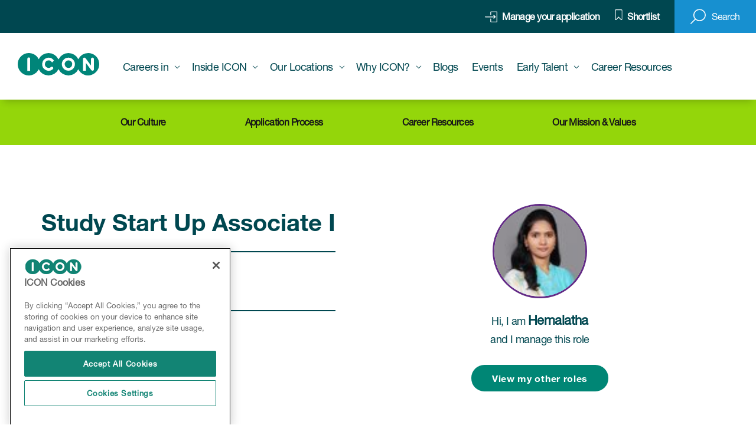

--- FILE ---
content_type: text/html
request_url: https://careers.iconplc.com/job/study-start-up-associate-i-in-various-jid-19739
body_size: 25085
content:


<!DOCTYPE html>

<!-- Module type: bundle -->

<html lang="en-GB" dir="ltr">

<head>
    <meta charset="utf-8"/>
    <meta name="mobile-web-app-capable" content="yes"/>
    <meta name="apple-mobile-web-app-capable" content="yes"/>
    <meta name="msapplication-starturl" content="/"/>
    <meta name="viewport" content="width=device-width, initial-scale=1.0"/>

    <link rel="icon"
          type="image/png"
          href="https://attraxcdnprod1-freshed3dgayb7c3.z01.azurefd.net/1481126/e40ce6f4-d08e-41da-9b68-65e34e789e42/2026.1.6.26508/Blob/favicon.ico">




<style>
    :root {
        --attrax-site-color-primary: #60C3D6;
        --attrax-site-color-secondary: #004750;
        
        --attrax-site-color-quaternary: #e3e4ec;
    }
</style>

        <meta name="twitter:image" property="twitter:image" content="https://careers.iconplc.com/assets/file/67874766-62c6-44f1-ecdd-08daa135b5db/ICON%20OG.png"/>
        <meta name="og:image" property="og:image" content="https://careers.iconplc.com/assets/file/67874766-62c6-44f1-ecdd-08daa135b5db/ICON%20OG.png"/>
        <meta name="robots" property="robots" content="index,follow"/>

    <title>
        Study Start Up Associate I job in  | ICON
    </title>

    <meta name="description" content="ICON is hiring for Study start up group&#x201C;At ICON, it&amp;#39;s our People that set usApart&#x201D;Are you passionate about improving thequality of human life? If so, we invite..."/>
    <meta name="keywords" content="ICON is hiring for Study start up group&amp;#x201C;At ICON, it&amp;amp;#39;s our People that set usApart&amp;#x201D;Are you passionate about improving thequality of human life? If so, we invite..."/>
    <!--Basic Meta Tags--><meta http-equiv='CACHE-CONTROL' content='PRIVATE' /><meta name='expires' content='never' /><meta name='charset' content='UTF-8' /><meta name='copyright' content='Copyright ©2026' /><meta http-equiv='content-language' content='EN' /><meta name='title' content='Study Start Up Associate I' /><!--End Basic Meta Tags--><!--OG Tags below--><meta property='og:title' content='Study Start Up Associate I'/><meta property='og:site_name' content='ICON'/><meta name='og:description' content=''/><meta name='og:url' content='https://careers.iconplc.com/job/study-start-up-associate-i-in-various-jid-19739'/><!--End OG Tags-->
    <link rel="canonical" href="https://careers.iconplc.com/job/study-start-up-associate-i-in-various-jid-19739"/>
    
        
            <script>
                window.paqEnabled = false;
            </script>

    <script>
        window.attraxAntiforgeryToken = "CfDJ8E09xlczIPdGueHoe4ALTQFXRvWSkBe6Qg5qnEFjR0EdSmVdOQarPbWL6PthlEV9TAQWboIRDr51kgZxvsLhZ6swgDCvmqyj6tWQkTazKzuslLrGbKkVc9nWI0DRmMoEV0BMvvHodbuP6nhhJDjlcFQ";
    </script>

    <script>
        window.recaptchaToken = "";
        window.fireRecaptchaVerify = function(actionName, fCallback) {
            grecaptcha.ready(function() {
                 grecaptcha.execute('6Lchmk8fAAAAAIqAmpDQw5KHHL42JJIfFKXixfME', {action: actionName }).then(function(token) {
                     window.recaptchaToken = token;
                     if(fCallback)
                        fCallback();
                 });
            });
        }
    </script>

    <script type="text/javascript" src="https://apis.google.com/js/client.js"></script>
        <script type="text/javascript" async defer src="https://www.dropbox.com/static/api/2/dropins.js" id="dropboxjs" data-app-key="px11w6atkqz0kd6"></script>

    <script src="https://attraxcdnprod1-freshed3dgayb7c3.z01.azurefd.net/StaticFiles/V1/js/requiremodules/browser/Cookies.js"></script>
    <script>
        window.siteUrlPrefix = "/";
    </script>
    <script src="/cop-asset/24e189fa-eecd-4666-b7c3-08daf3b9fab6/js--compiled--attraxbundle.js?pv=8&v=a2026.1.6.26508"></script>
    <script>
        window.siteDetails = {
            SiteId : "e40ce6f4-d08e-41da-9b68-65e34e789e42",
            UrlPrefix : "/",
        };

        const attraxApplication = new AttraxApplicationBundle({
            SiteId : "e40ce6f4-d08e-41da-9b68-65e34e789e42",
            BaseUrl : "https://careers.iconplc.com",
            UrlPrefix : "/",
            GoogleRecaptchaPublicKey : "6Lchmk8fAAAAAIqAmpDQw5KHHL42JJIfFKXixfME"
        });
    </script>
    <script src="/Blob/js/bundle/client.min.js?v=2026.1.6.26508"></script>
    
<!-- Google Tag Manager -->
<script data-no-require="true">(function(w,d,s,l,i){w[l]=w[l]||[];w[l].push({'gtm.start':
new Date().getTime(),event:'gtm.js'});var f=d.getElementsByTagName(s)[0],
j=d.createElement(s),dl=l!='dataLayer'?'&l='+l:'';j.async=true;j.src=
'https://www.googletagmanager.com/gtm.js?id='+i+dl;f.parentNode.insertBefore(j,f);
})(window,document,'script','dataLayer','GTM-PHNBJMK');</script>
<!-- End Google Tag Manager -->

<!-- Hotjar Tracking Code for http://careers.iconplc.com/ --> 
<script>  (function(h,o,t,j,a,r){  h.hj=h.hj||function(){(h.hj.q=h.hj.q||[]).push(arguments)};  h._hjSettings={hjid:245076,hjsv:5};  a=o.getElementsByTagName('head')[0];  r=o.createElement('script');r.async=1;  r.src=t+h._hjSettings.hjid+j+h._hjSettings.hjsv;  a.appendChild(r);  })(window,document,'//static.hotjar.com/c/hotjar-','.js?sv=');
</script> 

<link rel="preload" href="https://attraxcdnprod1-freshed3dgayb7c3.z01.azurefd.net/1481126/e40ce6f4-d08e-41da-9b68-65e34e789e42/2026.1.6.26508/Blob/fonts/02963ef0-dbb8-4ec9-a06d-939c6f252739.woff2" as="font" type="font/woff2" crossorigin>
<link rel="preload" href="https://attraxcdnprod1-freshed3dgayb7c3.z01.azurefd.net/1481126/e40ce6f4-d08e-41da-9b68-65e34e789e42/2026.1.6.26508/Blob/fonts/531c5a28-5575-4f58-96d4-a80f7b702d7b.woff2" as="font" type="font/woff2"  crossorigin>
<link rel="preload" href="https://attraxcdnprod1-freshed3dgayb7c3.z01.azurefd.net/1481126/e40ce6f4-d08e-41da-9b68-65e34e789e42/2026.1.6.26508/Blob/fonts/752e6c6e-dc02-4393-b814-68a65b594fac.woff2" as="font" type="font/woff2"  crossorigin>
<meta name="google-site-verification" content="wP2aZ-IrnUOHFUIzpd-6rMUQv2DjirleRbCIi6hg2jU" />

<meta name="google-site-verification" content="crUYkvFddvsl34bYchU6vl4zYalG6Hvi1g8aUcmocPA" />

<meta name="google-site-verification" content="CFf1jDDgx41hCA9G6jfLQluz1wbA7AfgNSb9iPTgI3Y" />

<script>window.siteUrlPrefix = "/";</script>

<script type="text/javascript" src="https://www.bugherd.com/sidebarv2.js?apikey=sju7hvyoftiovumjyxzxgq" async="true"></script>            <link rel="stylesheet" href="https://attraxcdnprod1-freshed3dgayb7c3.z01.azurefd.net/StaticFiles/V1/productrolloutfiles/FA6/css/all.min.css?v=2026.1.6.26508"/>
            <link rel="stylesheet" href="https://attraxcdnprod1-freshed3dgayb7c3.z01.azurefd.net/1481126/e40ce6f4-d08e-41da-9b68-65e34e789e42/2026.1.6.26508/Blob/css/style.attrax.min.css?v=2026.1.6.26508"/>
            <link rel="stylesheet" href="/swiper/v11/swiper-bundle.min.css?v=2026.1.6.26508"/>

    <script>
    </script>
</head>

<body id="body" data-context-optionids-pushnotifications="" data-page-id="600e2e51-3556-4eaf-7e0c-08d9f613c55a" data-layout-id=" " class="job-details    culture-en-gb">






<!-- Google Tag Manager (noscript) -->
<noscript><iframe src="https://www.googletagmanager.com/ns.html?id=GTM-PHNBJMK"
height="0" width="0" style="display:none;visibility:hidden"></iframe></noscript>
<!-- End Google Tag Manager (noscript) -->


<header class='main-site-header'>
    <a class='jump-to-content' aria-label='jump to content' href='#main-site-main-content'>JUMP TO CONTENT</a>
    <div class='main-site-header__container'>
        <div class='main-site-header__upper-section'>
            <div class='main-site-header__logo-section main-site-header__logo-section--mobile'>
                <a href='/' class='main-site-header__logo-link'>
                    <figure class='main-site-header__logo-container'>
                        <img src="https://attraxcdnprod1-freshed3dgayb7c3.z01.azurefd.net/1481126/e40ce6f4-d08e-41da-9b68-65e34e789e42/2026.1.6.26508/Blob/img/logo.svg" loading="lazy" alt="company logo" class="main-site-header__logo" width="138" height="38">
                    </figure>
                </a>
            </div>
            <div class='main-site-header__action-btn-section'>
                <a href='/manage-your-application' class='main-site-header__login' aria-label='click here to manage your application'>
                    <img src="https://attraxcdnprod1-freshed3dgayb7c3.z01.azurefd.net/1481126/e40ce6f4-d08e-41da-9b68-65e34e789e42/2026.1.6.26508/Blob/img/login.svg" loading="lazy" alt="login" class="main-site-header__login-icon" height="21" width="21">
                    <span class='main-site-header__login-txt'>Manage your application</span>
                </a> 
                <a href='/candidateshortlist' class='main-site-header__inline-shortlist'>Shortlist <span class='fav-count main-site-header__shortlist-label' style='display: none;'>0</span></a>
                <div class='main-site-header__search' role='button' aria-label='click to open mobile search'>
                    <img src="https://attraxcdnprod1-freshed3dgayb7c3.z01.azurefd.net/1481126/e40ce6f4-d08e-41da-9b68-65e34e789e42/2026.1.6.26508/Blob/img/search.svg" loading="lazy" alt="search jobs" class="main-site-header__search-icon" width="26" height="26">
                    <span class='main-site-header__search-txt'>Search</span>
                </div>
                <div class='main-site-header__burger-menu'>
                    <span></span>
                    <span></span>
                    <span></span>
                </div>
            </div>
        </div>
        <div class='main-site-header__lower-section'>
            <div class='main-site-header__logo-section main-site-header__logo-section--desktop'>
                <a href='/' class='main-site-header__logo-link'>
                    <figure class='main-site-header__logo-container'>
                        <img src="https://attraxcdnprod1-freshed3dgayb7c3.z01.azurefd.net/1481126/e40ce6f4-d08e-41da-9b68-65e34e789e42/2026.1.6.26508/Blob/img/logo.svg" loading="lazy" alt="company logo" class="main-site-header__logo" height="38" width="138">
                    </figure>
                </a>
            </div>
            
<nav class='cop-widget mainNav-widget dynamic-widget  ' data-type='MainNav' data-require-config='true' data-id='120b6e7e-cc9b-8277-4fe8-bdefff50fa0b' id='120b6e7e-cc9b-8277-4fe8-bdefff50fa0b' aria-label='Main navigation'>
        <ul class=' navList navRoot'><li aria-haspopup='true' aria-expanded='false' class=' first has-side-content careers-in hasChildren '><span class='icon attrax-child-nav-trigger' tabindex='0' role='button' aria-label='expand Careers in'></span><span class='text-node'>Careers in<div class='nav-side-content__wrapper' data-content-ref='careers-in'>
    <div class='nav-side-content'>
        <h3 class='nav-side-content__heading'>ICON Careers</h3>
        <p class='nav-side-content__text'>We encourage our people to seize the opportunity to bring flexibility, innovation and determination to every situation.
<br/><br/>
By doing this, our people build exciting and rewarding careers, deliver results to help bring life-changing medicines and devices to market and maintain ICON’s success as an industry leader.</p>
        <a href='/jobs' class='nav-side-content__btn' aria-label='View jobs at ICON'>View jobs at ICON</a>
    </div>
</div><div class='mega-nav-banner__widget'>


    <div class="cop-widget dynamic-widget     banner-pool-widget " data-type="BannerPoolWidget" id="6fb6fa17-0a83-c8ff-eed0-129b0264dfdb" data-id="6fb6fa17-0a83-c8ff-eed0-129b0264dfdb">
            <div class="banner-pool-widget__wrapper banner-listings-wrapper list-class mega-nav-banner-careers-in" data-banner-name="Mega Nav Banner - Careers in - 1&#x9;" data-bannerpool-id="425ed5ef-d72d-4fab-b5c9-bb48b1163ea1" data-cop-owl-target="6fb6fa17-0a83-c8ff-eed0-129b0264dfdb">

                            <div class="banner-wrapper banner-pool-widget__banner ">
                                    <div class="banner-image banner-pool-widget__image-wrapper">
                                        <a href="https://careers.iconplc.com/about-icon" target="" class="banner-pool-widget__link">
                                            <img alt=""
                                                 width="1366"
                                                 height="660"
                                                 loading="lazy"
                                                 src="https://attraxcdnprod1-freshed3dgayb7c3.z01.azurefd.net/1481126/e40ce6f4-d08e-41da-9b68-65e34e789e42/2026.1.6.26508/img/vo26cIEw10mH0QjdGP8-KA/"
                                                 class="banner-pool-widget__image">
                                        </a>
                                    </div>

                                    <a href="https://careers.iconplc.com/about-icon" target="" class="banner-pool-widget__link">
                                        <div class="banner-customhtml banner-pool-widget__text">
                                            <div class="mega-nav-banner__inner">
<br>
<div class="mega-nav-banner__link read-more">
<h5> About Icon</h5>
</div>
</div>
                                        </div>
                                    </a>
                            </div>
            </div>
    </div>

</div><div class='mega-nav-banner__widget'>


    <div class="cop-widget dynamic-widget     banner-pool-widget " data-type="BannerPoolWidget" id="d6ea0f53-7cc4-1a94-a8ce-3ac7d8d83336" data-id="d6ea0f53-7cc4-1a94-a8ce-3ac7d8d83336">
            <div class="banner-pool-widget__wrapper banner-listings-wrapper list-class mega-nav-banner-careers-in" data-banner-name="Mega Nav Banner - Careers in - 2" data-bannerpool-id="9ea155ab-ff5c-4484-be69-8af9768c6864" data-cop-owl-target="d6ea0f53-7cc4-1a94-a8ce-3ac7d8d83336">

                            <div class="banner-wrapper banner-pool-widget__banner ">
                                    <div class="banner-image banner-pool-widget__image-wrapper">
                                        <a href="https://careers.iconplc.com/overview-of-service-lines" target="" class="banner-pool-widget__link">
                                            <img alt=""
                                                 width="1366"
                                                 height="660"
                                                 loading="lazy"
                                                 src="https://attraxcdnprod1-freshed3dgayb7c3.z01.azurefd.net/1481126/e40ce6f4-d08e-41da-9b68-65e34e789e42/2026.1.6.26508/img/gHTzSdNC60o5pwjdGP-w3A/"
                                                 class="banner-pool-widget__image">
                                        </a>
                                    </div>

                                    <a href="https://careers.iconplc.com/overview-of-service-lines" target="" class="banner-pool-widget__link">
                                        <div class="banner-customhtml banner-pool-widget__text">
                                            <div class="mega-nav-banner__inner">
<br>
<div class="mega-nav-banner__link read-more">
<h5> Overview of Service Lines</h5>
</div>
</div>
                                        </div>
                                    </a>
                            </div>
            </div>
    </div>

</div></span>
<ul class='navList navLevel-1 '><li class=' first '><span class='text-node'><a data-id='lnk-309ae726-ee03-4439-f0ec-08de0b2afc23' href='/job-categories' tabindex='-1'><span class='text'>Job Categories</span></a></span>
</li><li aria-haspopup='true' aria-expanded='false' class=' has-side-content full-service hasChildren '><span class='icon attrax-child-nav-trigger' tabindex='-1' role='button' aria-label='expand ICON Full Service '></span><span class='text-node'><a data-id='lnk-4d8b3530-e2c9-45b7-1a7a-08da119be329' href='/full-service' tabindex='-1'><span class='text'>ICON Full Service </span></a><div class='nav-side-content__wrapper' data-content-ref='full-service'>
    <div class='nav-side-content'>
        <h3 class='nav-side-content__heading'>Full Service</h3>
        <p class='nav-side-content__text'>Full-service roles offer the opportunity to work on projects and programmes on behalf of the world’s most innovative pharma, biotech and medical device companies.
</p>
<a href='/jobs?options=2202&page=1' class='nav-side-content__btn' aria-label='View roles'> View roles</a>                                                                                                                   <a href='/recruitment-process' class='nav-side-content__btn' aria-label='Recruitment Process'>Recruitment Process</a>

    </div>
</div></span>
<ul class='navList navLevel-2 '><li class=' first '><span class='text-node'><a data-id='lnk-ea6b7ca5-1ada-40ed-1a25-08da5adb7014' href='/accellacare' tabindex='-1'><span class='text'>Accellacare</span></a></span>
</li><li class=' '><span class='text-node'><a data-id='lnk-18824ca1-a478-46f4-1a27-08da5adb7014' href='/full-service-biometrics' tabindex='-1'><span class='text'>Biometrics</span></a></span>
</li><li class=' '><span class='text-node'><a data-id='lnk-0b038323-84c6-48ca-4a9c-08da598206cd' href='/full-service-clinical-operations' tabindex='-1'><span class='text'>Clinical Operations</span></a></span>
</li><li class=' '><span class='text-node'><a data-id='lnk-2063cc96-bf0b-4faa-1a26-08da5adb7014' href='/commercialisation-and-outcomes' tabindex='-1'><span class='text'>Commercialisation and Outcomes</span></a></span>
</li><li class=' '><span class='text-node'><a data-id='lnk-27d59fa7-ffda-44e1-1a24-08da5adb7014' href='/full-service-early-clinical-bioanalytical-solutions' tabindex='-1'><span class='text'>Early Clinical and Bioanalytical Solutions</span></a></span>
</li><li class=' '><span class='text-node'><a data-id='lnk-1c5ed3b7-bd4f-4d4c-f1da-08da5adb803f' href='/logistics-supply-chain-jobs' tabindex='-1'><span class='text'>Global Logistics Division</span></a></span>
</li><li class=' '><span class='text-node'><a data-id='lnk-7cee9095-9657-4105-4a9e-08da598206cd' href='/full-service-laboratory-services' tabindex='-1'><span class='text'>Laboratory</span></a></span>
</li><li class=' '><span class='text-node'><a data-id='lnk-ff1ad2c9-7791-495a-9de6-08db3c25a34a' href='/full-service-medical-affairs-scientific-affairs' tabindex='-1'><span class='text'>Medical Affairs & Scientific Affairs</span></a></span>
</li><li class=' '><span class='text-node'><a data-id='lnk-3c087163-fb06-415c-8638-08da598196db' href='/full-service-project-management' tabindex='-1'><span class='text'>Project Management</span></a></span>
</li><li class=' last '><span class='text-node'><a data-id='lnk-0c0d7a41-6c20-439b-1a23-08da5adb7014' href='/symphony-health' tabindex='-1'><span class='text'>Symphony Health</span></a></span>
</li></ul></li><li aria-haspopup='true' aria-expanded='false' class=' has-side-content g-s-s hasChildren '><span class='icon attrax-child-nav-trigger' tabindex='-1' role='button' aria-label='expand ICON Strategic Solutions (FSP)'></span><span class='text-node'><a data-id='lnk-eb6f6f41-9e54-417f-7978-08da119bfdce' href='/icon-strategic-solutions' tabindex='-1'><span class='text'>ICON Strategic Solutions (FSP)</span></a><div class='nav-side-content__wrapper' data-content-ref='g-s-s'>
    <div class='nav-side-content'>
        <h3 class='nav-side-content__heading'>ICON Strategic Solutions </h3>
        <p class='nav-side-content__text'>Our Strategic Solutions team is embedded in our clients’ businesses, helping to deliver cutting edge research. </p>
        <a href='/jobs?options=2201&page=1' class='nav-side-content__btn' aria-label='View Strategic Solutions roles'>View roles</a>  <a href='/recruitment-process' class='nav-side-content__btn' aria-label='Recruitment Process'>Recruitment Process</a>
    </div>
</div> </span>
<ul class='navList navLevel-2 '><li class=' first '><span class='text-node'><a data-id='lnk-07890bf4-e8fe-43d6-f1df-08da5adb803f' href='/strategic-solutions-biometrics' tabindex='-1'><span class='text'>Biometrics</span></a></span>
</li><li class=' '><span class='text-node'><a data-id='lnk-f0ddc7e0-92ab-45ec-f1dd-08da5adb803f' href='/strategic-solutions-clinical-operations' tabindex='-1'><span class='text'>Clinical Operations</span></a></span>
</li><li class=' '><span class='text-node'><a data-id='lnk-ac29955c-efa8-4b5b-d95b-08db1f174904' href='/strategic-solutions-clinical-research-associate-jobs' tabindex='-1'><span class='text'>Clinical Research Associate</span></a></span>
</li><li class=' '><span class='text-node'><a data-id='lnk-def3cb9f-548e-460f-f1e0-08da5adb803f' href='/strategic-solutions-medical-affairs-medical-writing' tabindex='-1'><span class='text'>Medical Affairs & Medical Writing</span></a></span>
</li><li class=' '><span class='text-node'><a data-id='lnk-4c2950f2-8cb8-423b-f1de-08da5adb803f' href='/strategic-solutions-project-management' tabindex='-1'><span class='text'>Project Management </span></a></span>
</li><li class=' last '><span class='text-node'><a data-id='lnk-6ae3a63f-0de6-4af6-1a28-08da5adb7014' href='/strategic-solutions-regulatory-affairs-drug-safety-quality-assurance' tabindex='-1'><span class='text'>Regulatory Affairs/ Drug Safety/ Quality Assurance</span></a></span>
</li></ul></li><li class=' last has-side-content global-business '><span class='text-node'><a data-id='lnk-3a02c7fe-363f-435e-4a9d-08da598206cd' href='/full-service-corporate-support' tabindex='-1'><span class='text'>Global Business Services</span></a><div class='nav-side-content__wrapper' data-content-ref='global-business'>
    <div class='nav-side-content'>
        <h3 class='nav-side-content__heading'>Global Business Services</h3>
        <p class='nav-side-content__text'> Global Business Services functions are the backbone of the organisation, providing support services in areas including Finance, IT, HR, Sales, QA, Facilities & Administration, Legal & Procurement.<br/><br/>Commercial roles offer opportunities to be involved in the exciting world of proposals, sales and marketing.</p>
<a href='/jobs?options=1540,1555,1687,2331,1914,1550,1602&page=1' class='nav-side-content__btn' aria-label='View roles'> View roles</a>                                                           <a href='/full-service-recruitment-process' class='nav-side-content__btn' aria-label='Recruitment Process'>Recruitment Process</a>
    </div>
</div></span>
</li></ul></li><li aria-haspopup='true' aria-expanded='false' class=' hasChildren '><span class='icon attrax-child-nav-trigger' tabindex='0' role='button' aria-label='expand Inside ICON'></span><span class='text-node'>Inside ICON</span>
<ul class='navList navLevel-1 '><li class=' first '><span class='text-node'><a data-id='lnk-7e0b20eb-96bf-4566-f0e0-08de0b2afc23' href='/about-icon' tabindex='-1'><span class='text'>About ICON</span></a></span>
</li><li class=' '><span class='text-node'><a data-id='lnk-12e437b5-f653-43b7-f041-08de0a606015' href='/our-culture-and-our-people' tabindex='-1'><span class='text'>Our Culture & Our People</span></a></span>
</li><li class=' '><span class='text-node'><a data-id='lnk-5eaa42d8-5aaa-4d0a-f042-08de0a606015' href='/our-mission-and-values' tabindex='-1'><span class='text'>Our Mission & Values</span></a></span>
</li><li class=' '><span class='text-node'><a data-id='lnk-abd943c4-2524-48e7-f0e1-08de0b2afc23' href='/overview-of-service-lines' tabindex='-1'><span class='text'>Overview of Service Lines</span></a></span>
</li><li class=' '><span class='text-node'><a data-id='lnk-08a0465c-a215-45bd-f043-08de0a606015' href='/full-service' tabindex='-1'><span class='text'>Full Service</span></a></span>
</li><li class=' '><span class='text-node'><a data-id='lnk-bf96b905-a98b-484f-f046-08de0a606015' href='/icon-strategic-solutions' tabindex='-1'><span class='text'>Strategic Solutions (FSP)</span></a></span>
</li><li class=' '><span class='text-node'><a data-id='lnk-593f5a33-8271-480a-f044-08de0a606015' href='/full-service-corporate-support' tabindex='-1'><span class='text'>Global Business Services</span></a></span>
</li><li class=' '><span class='text-node'><a data-id='lnk-f7a10652-3c1e-4574-f045-08de0a606015' href='/accellacare' tabindex='-1'><span class='text'>Accellacare Site Network</span></a></span>
</li><li class=' '><span class='text-node'><a data-id='lnk-2933960b-2537-4c56-f0e3-08de0b2afc23' href='/icon-biotech-careers' tabindex='-1'><span class='text'>ICON Biotech</span></a></span>
</li><li class=' last '><span class='text-node'><a data-id='lnk-82733748-3c0f-4dde-f0e2-08de0b2afc23' href='/icon-leadership' tabindex='-1'><span class='text'>ICON Leadership</span></a></span>
</li></ul></li><li aria-haspopup='true' aria-expanded='false' class=' has-side-content our-locations hasChildren '><span class='icon attrax-child-nav-trigger' tabindex='0' role='button' aria-label='expand Our Locations'></span><span class='text-node'>Our Locations<div class='nav-side-content__wrapper' data-content-ref='our-locations'>
    <div class='nav-side-content'>
        <h3 class='nav-side-content__heading'>Our Locations</h3>
        <p class='nav-side-content__text'>With headquarters in Dublin, Ireland, ICON has employees in 119 locations across 53 countries.</p><br/>

<a href='/jobs' class='nav-side-content__btn' aria-label='View roles'> View roles</a>
    </div>
</div><div class='mega-nav-banner__widget'>


    <div class="cop-widget dynamic-widget     banner-pool-widget " data-type="BannerPoolWidget" id="203d1c02-5898-3578-a47e-ecb8a6049ee8" data-id="203d1c02-5898-3578-a47e-ecb8a6049ee8">
            <div class="banner-pool-widget__wrapper banner-listings-wrapper list-class mega-nav-banner-our-locations " data-banner-name="Mega Nav Banner - Our Locations - 1" data-bannerpool-id="38c854bd-af5c-470a-0cc7-08dd1e876bfd" data-cop-owl-target="203d1c02-5898-3578-a47e-ecb8a6049ee8">

                            <div class="banner-wrapper banner-pool-widget__banner ">
                                    <div class="banner-image banner-pool-widget__image-wrapper">
                                        <a href="https://www.iconplc.com/contact/global-office-locator" target="" class="banner-pool-widget__link">
                                            <img alt=""
                                                 width="1366"
                                                 height="660"
                                                 loading="lazy"
                                                 src="https://attraxcdnprod1-freshed3dgayb7c3.z01.azurefd.net/1481126/e40ce6f4-d08e-41da-9b68-65e34e789e42/2026.1.6.26508/img/ulbu1NLe-0OH0wjdGP8-KA/"
                                                 class="banner-pool-widget__image">
                                        </a>
                                    </div>

                                    <a href="https://www.iconplc.com/contact/global-office-locator" target="" class="banner-pool-widget__link">
                                        <div class="banner-customhtml banner-pool-widget__text">
                                            <div class="mega-nav-banner__inner"> 
<br> 
<class="mega-nav-banner__link read-more">
<h5>Global Office Locator</h5>
<p> </p>
</div>
                                        </div>
                                    </a>
                            </div>
            </div>
    </div>

</div><div class='mega-nav-banner__widget'>



</div></span>
<ul class='navList navLevel-1 '><li class=' first '><span class='text-node'><a data-id='lnk-660240af-214a-49ec-7333-08da79c1c211' href='/icon-jobs-in-ireland' tabindex='-1'><span class='text'>Ireland</span></a></span>
</li><li aria-haspopup='true' aria-expanded='false' class=' hasChildren '><span class='icon attrax-child-nav-trigger' tabindex='-1' role='button' aria-label='expand Asia Pacific'></span><span class='text-node'><a data-id='lnk-8683ac7d-9d87-4f5c-48ae-08da964ad0dd' href='/asia-pacific' tabindex='-1'><span class='text'>Asia Pacific</span></a></span>
<ul class='navList navLevel-2 '><li class=' first '><span class='text-node'><a data-id='lnk-65171e05-fc31-4445-3876-08ddbf8c570f' href='/jobs-in-australia' tabindex='-1'><span class='text'>Australia</span></a></span>
</li><li class=' '><span class='text-node'><a data-id='lnk-81bf41e4-ab5a-4ca3-5137-08dc22ba7b55' href='/jobs-in-china' tabindex='-1'><span class='text'>China</span></a></span>
</li><li class=' '><span class='text-node'><a data-id='lnk-f4454969-2da6-4412-4cbf-08dc18cde6de' href='/jobs-in-india' tabindex='-1'><span class='text'>India</span></a></span>
</li><li class=' '><span class='text-node'><a data-id='lnk-905005fb-71d7-4a22-a815-08dc22bbfe61' href='/jobs-in-japan' tabindex='-1'><span class='text'>Japan</span></a></span>
</li><li class=' '><span class='text-node'><a data-id='lnk-54d6645c-f903-49d0-5136-08dc22ba7b55' href='/jobs-in-korea' tabindex='-1'><span class='text'>Korea</span></a></span>
</li><li class=' '><span class='text-node'><a data-id='lnk-34d20d59-c670-4524-db56-08ddc86ee7a2' href='/jobs-in-malaysia' tabindex='-1'><span class='text'>Malaysia</span></a></span>
</li><li class=' last '><span class='text-node'><a data-id='lnk-ece3349a-c40d-434e-fd6e-08ddc9f57870' href='/jobs-in-taiwan' tabindex='-1'><span class='text'>Taiwan</span></a></span>
</li></ul></li><li aria-haspopup='true' aria-expanded='false' class=' hasChildren '><span class='icon attrax-child-nav-trigger' tabindex='-1' role='button' aria-label='expand Europe, Middle East & Africa'></span><span class='text-node'><a data-id='lnk-5394b2ef-80da-4e56-51f9-08da964b0284' href='/europe-middle-east-africa-jobs' tabindex='-1'><span class='text'>Europe, Middle East & Africa</span></a></span>
<ul class='navList navLevel-2 '><li class=' first '><span class='text-node'><a data-id='lnk-63bf40da-5ac6-43b6-fd6b-08ddc9f57870' href='/jobs-in-belgium' tabindex='-1'><span class='text'>Belgium</span></a></span>
</li><li class=' '><span class='text-node'><a data-id='lnk-2f6ea959-7e0d-4ed0-4839-08dc732e53c4' href='/jobs-bg' tabindex='-1'><span class='text'>Bulgaria</span></a></span>
</li><li class=' '><span class='text-node'><a data-id='lnk-c37aade7-01a0-4cd8-cbb5-08ddc3877910' href='/jobs-in-germany' tabindex='-1'><span class='text'>Germany</span></a></span>
</li><li class=' '><span class='text-node'><a data-id='lnk-35ee9863-4fd4-4f3f-cbb4-08ddc3877910' href='/jobs-in-hungary' tabindex='-1'><span class='text'>Hungary</span></a></span>
</li><li class=' '><span class='text-node'><a data-id='lnk-bcb7f01c-942e-4ad4-3877-08ddbf8c570f' href='/jobs-in-italy' tabindex='-1'><span class='text'>Italy</span></a></span>
</li><li class=' '><span class='text-node'><a data-id='lnk-900ea1fe-5201-4f42-3875-08ddbf8c570f' href='/werken-bij-icon-nederland' tabindex='-1'><span class='text'>Netherlands</span></a></span>
</li><li class=' '><span class='text-node'><a data-id='lnk-7315340c-1d7f-439c-b97e-08ddc0707e15' href='/jobs-in-poland' tabindex='-1'><span class='text'>Poland</span></a></span>
</li><li class=' '><span class='text-node'><a data-id='lnk-af8b75d0-b17f-4e1e-db57-08ddc86ee7a2' href='/jobs-in-romania' tabindex='-1'><span class='text'>Romania</span></a></span>
</li><li class=' '><span class='text-node'><a data-id='lnk-7741ce97-3562-4df8-fd6f-08ddc9f57870' href='/jobs-in-slovakia' tabindex='-1'><span class='text'>Slovakia</span></a></span>
</li><li class=' '><span class='text-node'><a data-id='lnk-686700df-8ee7-4d55-1a78-08ddc86ef26a' href='/jobs-in-south-africa' tabindex='-1'><span class='text'>South Africa</span></a></span>
</li><li class=' '><span class='text-node'><a data-id='lnk-f61073f8-ea6b-4fbc-b97f-08ddc0707e15' href='/clinical-research-jobs-in-spain' tabindex='-1'><span class='text'>Spain</span></a></span>
</li><li class=' '><span class='text-node'><a data-id='lnk-ab377a7c-f981-4e30-1a79-08ddc86ef26a' href='/jobs-in-turkiye' tabindex='-1'><span class='text'>Türkiye</span></a></span>
</li><li class=' last '><span class='text-node'><a data-id='lnk-fdb5fe8c-f408-4181-9beb-08da8add7e8b' href='/jobs-in-uk' tabindex='-1'><span class='text'>United Kingdom</span></a></span>
</li></ul></li><li class=' '><span class='text-node'><a data-id='lnk-99e6c623-7768-4d6b-51fa-08da964b0284' href='/jobs-in-north-america' tabindex='-1'><span class='text'>United States</span></a></span>
</li><li aria-haspopup='true' aria-expanded='false' class=' hasChildren '><span class='icon attrax-child-nav-trigger' tabindex='-1' role='button' aria-label='expand Latin America '></span><span class='text-node'><a data-id='lnk-f5e5004f-f15a-4899-48af-08da964ad0dd' href='/latin-america' tabindex='-1'><span class='text'>Latin America </span></a></span>
<ul class='navList navLevel-2 '><li class=' first '><span class='text-node'><a data-id='lnk-13b7d23f-6a43-49a6-a812-08dc22bbfe61' href='/jobs-in-argentina' tabindex='-1'><span class='text'>Argentina</span></a></span>
</li><li class=' '><span class='text-node'><a data-id='lnk-cbdfc8c2-5709-4c88-a813-08dc22bbfe61' href='/jobs-in-brazil' tabindex='-1'><span class='text'>Brazil</span></a></span>
</li><li class=' '><span class='text-node'><a data-id='lnk-8e52b6bd-d64d-420e-5135-08dc22ba7b55' href='/jobs-in-chile' tabindex='-1'><span class='text'>Chile</span></a></span>
</li><li class=' '><span class='text-node'><a data-id='lnk-5340bdc5-34a5-4c9f-a814-08dc22bbfe61' href='/jobs-in-colombia' tabindex='-1'><span class='text'>Colombia</span></a></span>
</li><li class=' last '><span class='text-node'><a data-id='lnk-cd298681-3482-4de5-5134-08dc22ba7b55' href='/jobs-in-mexico' tabindex='-1'><span class='text'>Mexico</span></a></span>
</li></ul></li><li class=' last '><span class='text-node'><a data-id='lnk-28ae5024-afd9-427f-6e51-08dc4f267ee1' href='https://www.iconplc.com/contact/global-office-locator' tabindex='-1'><span class='text'>Global Office Locator</span></a></span>
</li></ul></li><li aria-haspopup='true' aria-expanded='false' class=' has-side-content hasChildren '><span class='icon attrax-child-nav-trigger' tabindex='0' role='button' aria-label='expand Why ICON?'></span><span class='text-node'>Why ICON?<div class='nav-side-content__wrapper'>
    <div class='nav-side-content'>
        <h3 class='nav-side-content__heading'>Why ICON?</h3>
        <p class='nav-side-content__text'>No matter what part of ICON you work in, you are contributing to solving some of the most complex healthcare challenges and are helping to deliver new medicines and devices that are impacting millions of peoples’ lives, right across the world.
</p>
        <a href='/posts' class='nav-side-content__btn' aria-label='Find out more about life at ICON'>Find out more about life at ICON</a>
    </div>
</div><div class='mega-nav-banner__widget'>


    <div class="cop-widget dynamic-widget     banner-pool-widget " data-type="BannerPoolWidget" id="e146c20e-de16-e87e-6b8d-133976ec5f1b" data-id="e146c20e-de16-e87e-6b8d-133976ec5f1b">
            <div class="banner-pool-widget__wrapper banner-listings-wrapper list-class mega-nav-banner-why-icon " data-banner-name="Mega Nav Banner - Why ICON - 1" data-bannerpool-id="9abca26d-9722-42b5-8443-08dd19f25126" data-cop-owl-target="e146c20e-de16-e87e-6b8d-133976ec5f1b">

                            <div class="banner-wrapper banner-pool-widget__banner ">
                                    <div class="banner-image banner-pool-widget__image-wrapper">
                                        <a href="https://careers.iconplc.com/diversity-inclusion-belonging" target="" class="banner-pool-widget__link">
                                            <img alt=""
                                                 width="1366"
                                                 height="660"
                                                 loading="lazy"
                                                 src="https://attraxcdnprod1-freshed3dgayb7c3.z01.azurefd.net/1481126/e40ce6f4-d08e-41da-9b68-65e34e789e42/2026.1.6.26508/img/GXY1axI5hUBKawjdepIQ4w/"
                                                 class="banner-pool-widget__image">
                                        </a>
                                    </div>

                                    <a href="https://careers.iconplc.com/diversity-inclusion-belonging" target="" class="banner-pool-widget__link">
                                        <div class="banner-customhtml banner-pool-widget__text">
                                            <div class="mega-nav-banner__inner">
<br>
<div class="mega-nav-banner__link read-more">
<h5> Inclusion & Belonging</h5>
</div>
</div>
                                        </div>
                                    </a>
                            </div>
            </div>
    </div>

</div><div class='mega-nav-banner__widget'>


    <div class="cop-widget dynamic-widget     banner-pool-widget " data-type="BannerPoolWidget" id="99ca45f3-7e41-be96-6e7f-05805b323ea9" data-id="99ca45f3-7e41-be96-6e7f-05805b323ea9">
            <div class="banner-pool-widget__wrapper banner-listings-wrapper list-class mega-nav-banner-why-icon " data-banner-name="Mega Nav Banner - Why ICON - 2" data-bannerpool-id="e9614622-e2d4-4f72-0cc9-08dd1e876bfd" data-cop-owl-target="99ca45f3-7e41-be96-6e7f-05805b323ea9">

                            <div class="banner-wrapper banner-pool-widget__banner ">
                                    <div class="banner-image banner-pool-widget__image-wrapper">
                                        <a href="https://careers.iconplc.com/corporate-social-responsibility-and-sustainability" target="" class="banner-pool-widget__link">
                                            <img alt=""
                                                 width="1366"
                                                 height="660"
                                                 loading="lazy"
                                                 src="https://attraxcdnprod1-freshed3dgayb7c3.z01.azurefd.net/1481126/e40ce6f4-d08e-41da-9b68-65e34e789e42/2026.1.6.26508/img/sOJpAktlo0k5eQjdGP-w3A/"
                                                 class="banner-pool-widget__image">
                                        </a>
                                    </div>

                                    <a href="https://careers.iconplc.com/corporate-social-responsibility-and-sustainability" target="" class="banner-pool-widget__link">
                                        <div class="banner-customhtml banner-pool-widget__text">
                                            <div class="mega-nav-banner__inner"> 
<br> 
<class="mega-nav-banner__link read-more">
<h5>ICON Cares - ESG </h5>
<p></p>
</div>
                                        </div>
                                    </a>
                            </div>
            </div>
    </div>

</div></span>
<ul class='navList navLevel-1 '><li class=' first '><span class='text-node'><a data-id='lnk-be756d37-296d-4d21-313c-08da123545a8' href='/benefits' tabindex='-1'><span class='text'>Rewards & Benefits</span></a></span>
</li><li aria-haspopup='true' aria-expanded='false' class=' hasChildren '><span class='icon attrax-child-nav-trigger' tabindex='-1' role='button' aria-label='expand Learning & Development'></span><span class='text-node'><a data-id='lnk-bd4550d5-4166-4b24-3141-08da123545a8' href='/learning-development' tabindex='-1'><span class='text'>Learning & Development</span></a></span>
<ul class='navList navLevel-2 '><li class=' first '><span class='text-node'><a data-id='lnk-edff22c0-9d31-461e-0d3e-08db424b8fb0' href='/development-opportunities' tabindex='-1'><span class='text'>Development Opportunities</span></a></span>
</li><li class=' '><span class='text-node'><a data-id='lnk-9e97e8a7-3f16-4730-74be-08dabc1de447' href='/cra-learning-opportunities' tabindex='-1'><span class='text'>CRA Learning Opportunities</span></a></span>
</li><li class=' last '><span class='text-node'><a data-id='lnk-a2c0e1fc-be3c-4b43-cd00-08da7f7f52da' href='/career-journeys' tabindex='-1'><span class='text'>Career Journeys</span></a></span>
</li></ul></li><li class=' '><span class='text-node'><a data-id='lnk-f673f0b0-bd07-4451-313b-08da123545a8' href='/our-culture-and-our-people' tabindex='-1'><span class='text'>Our Culture & Our People</span></a></span>
</li><li aria-haspopup='true' aria-expanded='false' class=' hasChildren '><span class='icon attrax-child-nav-trigger' tabindex='-1' role='button' aria-label='expand Inclusion & Belonging'></span><span class='text-node'><a data-id='lnk-8e319b5a-c57f-491d-97b8-08da1235474a' href='/inclusion-belonging' tabindex='-1'><span class='text'>Inclusion & Belonging</span></a></span>
<ul class='navList navLevel-2 '><li class=' first '><span class='text-node'><a data-id='lnk-b533a4dc-31a8-4831-0259-08dccbecda75' href='/pride-employee-resource-group' tabindex='-1'><span class='text'>PRIDE</span></a></span>
</li><li class=' '><span class='text-node'><a data-id='lnk-4f3f1bbb-69ff-484c-025a-08dccbecda75' href='/space-employee-resource-group' tabindex='-1'><span class='text'>SPACE</span></a></span>
</li><li class=' '><span class='text-node'><a data-id='lnk-09a6542f-942b-4f3c-5ce6-08dccb4a9ac3' href='/ignite-employee-resource-group' tabindex='-1'><span class='text'>IGNITE</span></a></span>
</li><li class=' '><span class='text-node'><a data-id='lnk-a8eeafd3-3eaa-40bc-025b-08dccbecda75' href='/embrace-employee-resource-group' tabindex='-1'><span class='text'>embRACE</span></a></span>
</li><li class=' '><span class='text-node'><a data-id='lnk-d05752fb-b14b-4215-5ce7-08dccb4a9ac3' href='/dawn-employee-resource-group' tabindex='-1'><span class='text'>DAWN</span></a></span>
</li><li class=' last '><span class='text-node'><a data-id='lnk-638c2137-41de-449f-026c-08dccbecda75' href='/us-veteran-community' tabindex='-1'><span class='text'>SERVE</span></a></span>
</li></ul></li><li class=' '><span class='text-node'><a data-id='lnk-fd1222d8-81e3-4884-313d-08da123545a8' href='/corporate-social-responsibility-and-sustainability' tabindex='-1'><span class='text'>ICON Cares - Environment, Social and Governance</span></a></span>
</li><li class=' '><span class='text-node'><a data-id='lnk-ece816d0-80a5-4522-3f0b-08dae35a17cf' href='/us-veteran-community' tabindex='-1'><span class='text'>US Veteran Community</span></a></span>
</li><li class=' last '><span class='text-node'><a data-id='lnk-4c72f9b4-a128-472b-313e-08da123545a8' href='/awards' tabindex='-1'><span class='text'>Awards</span></a></span>
</li></ul></li><li class=' '><span class='text-node'><a data-id='lnk-1cb55c85-8e36-4beb-ff00-08da244ca758' href='/posts' tabindex='0'><span class='text'>Blogs</span></a></span>
</li><li class=' has-side-content '><span class='text-node'><a data-id='lnk-d436f36a-9893-4ff4-1a78-08da119be329' href='/our-events' tabindex='0'><span class='text'>Events</span></a><div class='nav-side-content__wrapper'>
    <div class='nav-side-content'>
        <h3 class='nav-side-content__heading'>Events? full service mean for you?</h3>
        <p class='nav-side-content__text'>Integer posuere erat a ante venenatis dapibus posuere velit aliquet. Duis mollis, est non commodo luctus, nisi erat porttitor ligula.</p>
        <a href='/' class='nav-side-content__btn' aria-label='Read more about this content'>Read more</a>
    </div>
</div></span>
</li><li aria-haspopup='true' aria-expanded='false' class=' has-side-content hasChildren '><span class='icon attrax-child-nav-trigger' tabindex='0' role='button' aria-label='expand Early Talent'></span><span class='text-node'>Early Talent<div class='nav-side-content__wrapper'>
    <div class='nav-side-content'>
        <h3 class='nav-side-content__heading'>Early Talent</h3>
        <p class='nav-side-content__text'>Early talent programs are designed to provide participants with opportunities to gain valuable experience, develop their skills, and build relationships with experienced leaders within the organization. Early talent programs can take many forms, including internships, academy programs, and leadership development programs. ICON is committed to recruiting top talent while also fostering a culture of learning and development within the organization.
</p>
    </div>
</div><div class='mega-nav-banner__widget'>


    <div class="cop-widget dynamic-widget     banner-pool-widget " data-type="BannerPoolWidget" id="eec39fa2-9c00-c14c-543c-801c1fa8f6a3" data-id="eec39fa2-9c00-c14c-543c-801c1fa8f6a3">
            <div class="banner-pool-widget__wrapper banner-listings-wrapper list-class mega-nav-banner-early-talent " data-banner-name="Mega Nav Banner - Early Talent - 1" data-bannerpool-id="e3a69722-84d6-4ab6-8444-08dd19f25126" data-cop-owl-target="eec39fa2-9c00-c14c-543c-801c1fa8f6a3">

                            <div class="banner-wrapper banner-pool-widget__banner ">
                                    <div class="banner-image banner-pool-widget__image-wrapper">
                                        <a href=" https://careers.iconplc.com/blogs/2024-1/building-a-successful-resume-for-clinical-research-positions" target="" class="banner-pool-widget__link">
                                            <img alt=""
                                                 width="1366"
                                                 height="660"
                                                 loading="lazy"
                                                 src="https://attraxcdnprod1-freshed3dgayb7c3.z01.azurefd.net/1481126/e40ce6f4-d08e-41da-9b68-65e34e789e42/2026.1.6.26508/img/GwqmULBTS0aH1AjdGP8-KA/"
                                                 class="banner-pool-widget__image">
                                        </a>
                                    </div>

                                    <a href=" https://careers.iconplc.com/blogs/2024-1/building-a-successful-resume-for-clinical-research-positions" target="" class="banner-pool-widget__link">
                                        <div class="banner-customhtml banner-pool-widget__text">
                                            <div class="mega-nav-banner__inner"> 
<br> 
<class="mega-nav-banner__link read-more">
<h5>Building a Successful Clinical Research Resume</h5>
<p></p>
</div>
                                        </div>
                                    </a>
                            </div>
            </div>
    </div>

</div><div class='mega-nav-banner__widget'>


    <div class="cop-widget dynamic-widget     banner-pool-widget " data-type="BannerPoolWidget" id="af1cb64b-3840-bddb-d37d-f2f6521eb114" data-id="af1cb64b-3840-bddb-d37d-f2f6521eb114">
            <div class="banner-pool-widget__wrapper banner-listings-wrapper list-class mega-nav-banner-early-talent " data-banner-name="Mega Nav Banner - Early Talent  - 2 " data-bannerpool-id="623b412a-5f42-4290-0cca-08dd1e876bfd" data-cop-owl-target="af1cb64b-3840-bddb-d37d-f2f6521eb114">

                            <div class="banner-wrapper banner-pool-widget__banner ">
                                    <div class="banner-image banner-pool-widget__image-wrapper">
                                        <a href="https://careers.iconplc.com/blogs/2024-2/landing-your-first-job-in-clinical-research" target="" class="banner-pool-widget__link">
                                            <img alt=""
                                                 width="1366"
                                                 height="660"
                                                 loading="lazy"
                                                 src="https://attraxcdnprod1-freshed3dgayb7c3.z01.azurefd.net/1481126/e40ce6f4-d08e-41da-9b68-65e34e789e42/2026.1.6.26508/img/ZS3j6-gdgkqH1gjdGP8-KA/"
                                                 class="banner-pool-widget__image">
                                        </a>
                                    </div>

                                    <a href="https://careers.iconplc.com/blogs/2024-2/landing-your-first-job-in-clinical-research" target="" class="banner-pool-widget__link">
                                        <div class="banner-customhtml banner-pool-widget__text">
                                            <div class="mega-nav-banner__inner"> 
<br> 
<class="mega-nav-banner__link read-more">
<h5>Landing Your First Job in Clinical Research </h5>
<p></p>
</div>
                                        </div>
                                    </a>
                            </div>
            </div>
    </div>

</div></span>
<ul class='navList navLevel-1 '><li class=' first '><span class='text-node'><a data-id='lnk-b94d06ee-57fd-47ef-3f0c-08dae35a17cf' href='/internships' tabindex='-1'><span class='text'>Internships</span></a></span>
</li><li class=' '><span class='text-node'><a data-id='lnk-d0cadc62-abd2-4af3-68e3-08da79e4bb99' href='/graduate-opportunities' tabindex='-1'><span class='text'>Graduate Opportunities</span></a></span>
</li><li class=' last has-side-content '><span class='text-node'><a data-id='lnk-7b14b181-7d4b-4917-3143-08da123545a8' href='/hints-tips-for-graduates' tabindex='-1'><span class='text'>Hints & Tips for Graduates</span></a><div class='nav-side-content__wrapper'>
    <div class='nav-side-content'>
        <h3 class='nav-side-content__heading'>graduate What does full service mean for you?</h3>
        <p class='nav-side-content__text'>Integer posuere erat a ante venenatis dapibus posuere velit aliquet. Duis mollis, est non commodo luctus, nisi erat porttitor ligula.</p>
        <a href='/' class='nav-side-content__btn' aria-label='Read more about this content'>Read more</a>
    </div>
</div></span>
</li></ul></li><li class=' last '><span class='text-node'><a data-id='lnk-4d68faa6-3a99-4eec-4577-08dc70435fd2' href='/career-resources' tabindex='0'><span class='text'>Career Resources</span></a></span>
</li></ul>
</nav>
        </div>
    </div>
</header>

<main id='main-site-main-content'>
    <div id='e8516dc7-d460-4f49-31fb-08da17c47968' class='layout ' data-name='Blank' data-level='1' data-id='e8516dc7-d460-4f49-31fb-08da17c47968'><div></div><div class='main-content-block dragElement widget cop-widget content-widget' data-category='Container' name='primary-content' id='600e2e51-3556-4eaf-7e0c-08d9f613c55a'><div class='sticky-action-btns wrapper-elem dragElement widget cop-widget content-widget'><div class='job-details__anchor-nav'>
    <div class='job-details__anchor-nav-container'><br/>

        <a href='/our-culture-and-our-people' class=' aria-label=' click='' here='' to='' find='' out='' more='' rewards='' and='' benefits"='' data-ol-has-click-handler='' title='' target='_blank' aria-label=''>Our Culture</a>

        <a href='/recruitment-process' class=' aria-label=' click='' here='' to='' find='' out='' about='' our='' recruitment='' process"='' data-ol-has-click-handler='' title='' target='_blank'>Application Process</a>

        <a href='/career-resources' class=' aria-label=' click='' here='' to='' view='' career='' resources='=' data-ol-has-click-handler='' title='' target='_blank'>Career Resources</a>

        <a href='/our-mission-and-values' aria-label='Click here to find out more about ICON' data-ol-has-click-handler='' title='' target='_blank'>Our Mission &amp; Values</a>
    







































































































<div class="cop-widget dynamic-widget     vacancy-buttons-widget " data-type="VacancyButtonsWidget" id="776e3d6b-6868-661b-16a7-0ce0fbe0aaf4" data-id="776e3d6b-6868-661b-16a7-0ce0fbe0aaf4">
</div>


















    </div>
</div></div><div class='wrapper-elem dragElement widget cop-widget content-widget'>
            <div class="spacer spacerv2" style="min-height: 4rem; max-height: 10rem"></div>
        </div>

        

    



































































































































<div class="cop-widget dynamic-widget     push-notifications-widget " data-type="PushNotificationsWidget" id="1e3fc65a-43fe-afa4-cf0a-e2b0403e0209" data-id="1e3fc65a-43fe-afa4-cf0a-e2b0403e0209">
</div>
















<div class='row dragElement widget container-widget job-details__hero' data-category='Container' data-custom-classes='job-details__hero'>
        <div class='container-col col-md-6 ui-droppable' id='28ec1cd3-084d-271d-9028-939381a307a9' data-id='28ec1cd3-084d-271d-9028-939381a307a9' style='zoom: 1;'>






























































<div class="cop-widget dynamic-widget     title-widget " data-type="TitleWidget" id="286ac76f-2bb5-39ec-246f-ef52d8b3c079" data-id="286ac76f-2bb5-39ec-246f-ef52d8b3c079">
    <h1 class="header">
        <span class="header__prefix"></span>
        <span class="header__text" id="headertext">
            Study Start Up Associate I
        </span>
        <span class="header__suffix"></span>
    </h1>
</div>



















































<div class='row dragElement widget container-widget wrapper-widget job-details__options-container' data-category='Container' id='a0f37dea-e0dd-4656-64be-84a4545d9263' data-id='a0f37dea-e0dd-4656-64be-84a4545d9263' data-custom-classes='job-details__options-container'>
        <div class='col-md-12 container-col ui-droppable' id='543e5662-2a5d-94bd-f515-57cf5d3aa1c8' data-id='543e5662-2a5d-94bd-f515-57cf5d3aa1c8' style='zoom: 1;'>





































































<div class="cop-widget dynamic-widget     vacancy-options-widget " data-type="VacancyOptionsWidget" id="b08c4eae-778a-9b88-29ba-2778211aecd1" data-id="b08c4eae-778a-9b88-29ba-2778211aecd1">
    <ol>
    </ol>

    <script>
        document.body.className += "  ";
    </script>
</div>


















































































<div class="cop-widget dynamic-widget     id-widget " data-type="IdWidget" id="eba9b9b5-f399-aca4-79c4-a6e9be751153" data-id="eba9b9b5-f399-aca4-79c4-a6e9be751153">
    <label>Reference:</label>
        <span>058056_2</span>
</div>
































































































































































<div class="cop-widget dynamic-widget     vacancy-options-widget " data-type="VacancyOptionsWidget" id="f4447d51-3a5a-8a84-d6d4-f25802d339ba" data-id="f4447d51-3a5a-8a84-d6d4-f25802d339ba">
    <ol>
    </ol>

    <script>
        document.body.className += "  ";
    </script>
</div>




























</div>
    </div>











































































































<div class="cop-widget dynamic-widget     vacancy-buttons-widget " data-type="VacancyButtonsWidget" id="9b303d68-8f3c-4dd4-509b-2e6f39351a82" data-id="9b303d68-8f3c-4dd4-509b-2e6f39351a82">
</div>













</div>
        <div class='container-col col-md-6 ui-droppable' id='003022aa-30cf-bcc7-d4db-eec14ad91a24' data-id='003022aa-30cf-bcc7-d4db-eec14ad91a24' style='zoom: 1;'>

























<div class="cop-widget dynamic-widget  attrax-social-hub-profile-widget     social-hub-profile-widget " data-type="SocialHubProfileWidget" id="2268d794-8d3d-f213-d965-df70be038aba" data-id="2268d794-8d3d-f213-d965-df70be038aba">
        <a class="attrax-social-hub-profile-widget__profile-link attrax-social-hub-profile-widget__profile-link--img-wrapper" href="/profile/hemalatha-jaganathan">
                    <img src="https://attraxcdnprod1-freshed3dgayb7c3.z01.azurefd.net/1481126/e40ce6f4-d08e-41da-9b68-65e34e789e42/2026.1.6.26508/img/f0b7d559-a75a-4036-502f-08daa7a1b1fe/75/Hemalatha Jaganathan" data-original="https://attraxcdnprod1-freshed3dgayb7c3.z01.azurefd.net/1481126/e40ce6f4-d08e-41da-9b68-65e34e789e42/2026.1.6.26508/img/f0b7d559-a75a-4036-502f-08daa7a1b1fe" alt="Hemalatha Jaganathan">
        </a>
            <a class="attrax-social-hub-profile-widget__recruiter-name attrax-button" href="/profile/hemalatha-jaganathan" tabindex="0">Hi, I am <span>Hemalatha</span></br>and I manage this role</a>
        <p class="attrax-social-hub-profile-widget__job-title">
            
        </p>
        <ul class="attrax-social-hub-profile-widget__teams-list">
        </ul>
        <div class="attrax-social-hub-profile-widget__profile-link">
            <a class=" attrax-button" href="/Profile/hemalatha-jaganathan" tabindex="0">View my profile</a>
        </div>
            <div class="attrax-social-hub-profile-widget__email">
                <span class="attrax-social-hub-profile-widget__email-label">
                    Email
                </span>
                <a class="attrax-social-hub-profile-widget__email-user-link attrax-button" href="/cdn-cgi/l/email-protection#f9919c949895988d9198d793989e9897988d919897b9909a969789959ad79a9694" tabindex="0"><span class="__cf_email__" data-cfemail="d5bdb0b8b4b9b4a1bdb4fbbfb4b2b4bbb4a1bdb4bb95bcb6babba5b9b6fbb6bab8">[email&#160;protected]</span></a>
            </div>
            <a aria-label="link to linked in profile" class="attrax-social-hub-profile-widget__linkedin-link attrax-button" href="https://www.linkedin.com/pub/hemalatha-jaganathan/28/893/711" tabindex="0" target="_blank"><a href="#/" class="btn sh-linkedin-button"><i class="fa fa-linkedin" aria-hidden="true"></i></a></a>
        <a class="attrax-social-hub-profile-widget__message-me-button attrax-button" data-attrax-role="Modal" data-attrax-target="[data-modal-id=&#x27;2268d794-8d3d-f213-d965-df70be038aba&#x27;]" id="userprofile-message-me" role="button" tabindex="0">View my other roles</a>
        <div class="attrax-popup-modal  attrax-popup-modal--hidden" data-modal-id="2268d794-8d3d-f213-d965-df70be038aba" id="message-me"><div class="attrax-popup-modal__inner"><section class="attrax-popup-modal__header"><h4 class="attrax-popup-modal__title">Send me a message</h4><span class="attrax-popup-modal__close-btn"></span></section><section class="attrax-popup-modal__body">

            <form class="attrax-social-hub-profile-widget__modal-form form--validation-ignore">
                <a id="formTop-HjEat64cEaxhJGWU3bLcw" class="formTop"></a>
                <input type="hidden" name="FormId" value="b71a311e-b8fe-4670-b184-91965376cb73" class="copformitem" data-id="FormId"/>




<div class="attrax-form-item attrax-form-item--text"><input class="attrax-form-item__input" data-entityfieldname="" data-id="textinput1" data-matchgroupname="" data-objectid="8375e6b6-7c23-45a3-b60f-10de97188adf" data-populated-by="none" data-regex="" data-required="true" id="textinput1" maxlength="50" name="textinput1" placeholder="First Name" type="text"><label class="attrax-form-item__label" data-for="textinput1" for="textinput1">First Name<span class="attrax-form-item__required-asterisk">*</span></label></div>


<div class="attrax-form-item attrax-form-item--text"><input class="attrax-form-item__input" data-entityfieldname="" data-id="textinput2" data-matchgroupname="" data-objectid="a1ca3c00-39ec-4e7a-b28f-6bcb1ee60e55" data-populated-by="none" data-regex="" data-required="true" id="textinput2" maxlength="50" name="textinput2" placeholder="Last Name" type="text"><label class="attrax-form-item__label" data-for="textinput2" for="textinput2">Last Name<span class="attrax-form-item__required-asterisk">*</span></label></div>


<div class="attrax-form-item attrax-form-item--text"><input class="attrax-form-item__input" data-entityfieldname="" data-id="emailinput" data-matchgroupname="" data-objectid="17480158-b0f8-4630-8af4-b04f45a1c3d2" data-populated-by="none" data-regex="^(([^&lt;&gt;()\[\]\.,;:\s@&quot;]&#x2B;(\.[^&lt;&gt;()\\[\]\\.,;:\s@&quot;]&#x2B;)*)|(&quot;.&#x2B;&quot;))@((\[[0-9]{1,3}\.[0-9]{1,3}\.[0-9]{1,3}\.[0-9]{1,3}])|(([a-zA-Z\-0-9]&#x2B;\.)&#x2B;[a-zA-Z]{2,}))$" data-required="true" id="emailinput" maxlength="256" name="emailinput" placeholder="Email address" type="text"><label class="attrax-form-item__label" data-for="emailinput" for="emailinput">Email address<span class="attrax-form-item__required-asterisk">*</span></label></div>


<div class="attrax-form-item attrax-form-item--textarea"><textarea class="attrax-form-item__input" data-entityfieldname="" data-id="textarea" data-label="Enquiry" data-objectid="1c773159-af02-4120-861d-46cd1185ed87" data-regex="" data-required="true" data-type="textarea" data-val="true" id="textarea" maxlength="8192" name="textarea" placeholder="Enquiry"></textarea><label class="attrax-form-item__label" data-for="textarea" for="textarea">Enquiry<span class="attrax-form-item__required-asterisk">*</span></label></div>            </form>
        </section><div class="attrax-popup-modal__buttons"><a class="attrax-social-hub-profile-widget__btn-send default__btn-send attrax-button" data-attrax-role="FormSubmit" href="#/" tabindex="0">Send</a><a class="attrax-social-hub-profile-widget__btn-cancel default__btn-cancel attrax-button" href="#/" tabindex="0">Cancel</a></div></div></div>
        <script data-cfasync="false" src="/cdn-cgi/scripts/5c5dd728/cloudflare-static/email-decode.min.js"></script><script>
            function _handleSocialHubProfileWidgetJhF3FqcooEeWBaLSalgcsw($) {
                        var $object = $("[data-modal-id='2268d794-8d3d-f213-d965-df70be038aba']");
                        var $form = $object.find(".attrax-social-hub-profile-widget__modal-form");

                        $object.find(".attrax-social-hub-profile-widget__btn-send").click(function(e) {
                            e.preventDefault();

                            if(!$form.valid()) {
                                return;
                            }

                            window.fireRecaptchaVerify("SocialHubProfileMessageMe", function() {
                                onSubmitMessageMeForm($form);
                            });
                        });
            }


                    _handleSocialHubProfileWidgetJhF3FqcooEeWBaLSalgcsw($)
                        </script>
</div>










    

    

    

    

    

    

    

    

    <div class="cop-widget dynamic-widget   video-banner__wrapper  banner-pool-widget " data-type="BannerPoolWidget" id="1ec58f57-5edf-a7c0-e7c0-8ecee874f0ad" data-id="1ec58f57-5edf-a7c0-e7c0-8ecee874f0ad">
            <div class="banner-pool-widget__wrapper banner-listings-wrapper list-class video-side-banner video-banner" data-banner-name="Video Side Banner" data-bannerpool-id="88009725-fe18-456b-8fb8-a0c6b0e8c967" data-cop-owl-target="1ec58f57-5edf-a7c0-e7c0-8ecee874f0ad">

                            <div class="banner-wrapper banner-pool-widget__banner ">

                                    <div class="banner-customhtml banner-pool-widget__text" style="background-image: url('https://attraxcdnprod1-freshed3dgayb7c3.z01.azurefd.net/1481126/e40ce6f4-d08e-41da-9b68-65e34e789e42/2026.1.6.26508/img/PMrYGsCMSU9IZgjdCVg5eQ/')">
<div class="job-details-video-banner">
    <div class="job-details-video-banner__image-colour-overlay"></div>
    <div
        class="job-details-video-banner__play-button play-button"
        role="button"
        tabindex="1"
        aria-label="press to play video"
    >
        <p></p>
    </div> 
    <div class="job-details-video-banner__modal video-modal">
        <div class="job-details-video-banner__modal-video-container">
<iframe width="560" height="315" src="https://www.youtube.com/embed/hc8OIu-4iEY?si=V0lfSRFpRCINx47I" title="YouTube video player" frameborder="0" allow="accelerometer; autoplay; clipboard-write; encrypted-media; gyroscope; picture-in-picture; web-share" referrerpolicy="strict-origin-when-cross-origin" allowfullscreen></iframe>
        </div>
    </div>
</div>                                    </div>
                            </div>
            </div>
                <style>
                    [id="1ec58f57-5edf-a7c0-e7c0-8ecee874f0ad"]:not(.custom-styled) .banner-customhtml {
                        background-size: cover;
                        height: 250px;
                        width: 100%;
                    }
                </style>
    </div>








</div>
    </div><div class='row dragElement widget container-widget wrapper-widget job-details__job-description' data-category='Container' id='23836c61-1706-25cb-d4fd-7d16acfccce2' data-id='23836c61-1706-25cb-d4fd-7d16acfccce2' data-custom-classes='job-details__job-description'>
        <div class='col-md-12 container-col ui-droppable' id='2ed6a0f3-7fa2-114c-a870-9952c95b2c54' data-id='2ed6a0f3-7fa2-114c-a870-9952c95b2c54' style='zoom: 1;'><div class='wrapper-elem dragElement widget cop-widget content-widget' style=''><div id="about-the-role"></div></div><div class='wrapper-elem dragElement widget cop-widget content-widget'><h2 class='job-details__section-heading'>About the role</h2></div>


















































<div class="cop-widget dynamic-widget     description-widget " data-type="DescriptionWidget" id="fdc496e3-7295-b1f6-bce2-6395926dbf24" data-id="fdc496e3-7295-b1f6-bce2-6395926dbf24">
            <div class="validation-summary-errors attrax-expired-vacancy-message">
                <b><h2><span style="font-size: 18px;"><b style="color: rgb(0, 71, 80);"> This vacancy has now expired. Please&nbsp;<a href="/jobs?q=&amp;options=&amp;page=1">click here</a>&nbsp;to view live vacancies.</b></span></h2><p></p></b>
            </div>
        <div aria-label="Job description"><p class="MsoNormal" style="mso-margin-top-alt:auto;mso-margin-bottom-alt:auto;
line-height:normal;mso-outline-level:2;background:white"><font size="2"><b><font color="black">ICON is hiring for Study start up group</font></b><b><font color="black"><o:p></o:p></font></b></font></p>

<p class="MsoNormal" style="margin-bottom:0cm;margin-bottom:.0001pt;line-height:
normal;background:white"><font size="2"><b><font color="black">“At ICON, it's our People that set us
Apart”</font></b><font color="black"><o:p></o:p></font></font></p>

<p class="MsoNormal" style="margin-bottom:0cm;margin-bottom:.0001pt;line-height:
normal;background:white"><font size="2"><font color="black">Are you passionate about improving the
quality of human life? If so, we invite you to join us in building a healthier
world tomorrow.</font><font color="black"><o:p></o:p></font></font></p>

<p class="MsoNormal" style="margin-bottom:0cm;margin-bottom:.0001pt;line-height:
normal;background:white"><font size="2"><font color="black">ICON is a global provider of outsourced
development services to the pharmaceutical, biotechnology and medical device
industries. We specialize in the strategic development, management and analysis
of programs that support Clinical Development - from compound selection to
Phase I-IV clinical studies.</font><font color="black"><o:p></o:p></font></font></p>

<p class="MsoNormal" style="margin-bottom:0cm;margin-bottom:.0001pt;line-height:
normal;background:white"><font size="2"><font color="black">We started as a team of 5 members in
1990 &amp; today we are ranking at top 4 worldwide based on revenue of 2015.
Currently we have 14000+ employees across the globe. ICON is a $2bn company
having its presence across 97 offices in 38 countries.</font><font color="black"><o:p></o:p></font></font></p>

<p class="MsoNormal" style="mso-margin-top-alt:auto;mso-margin-bottom-alt:auto;
line-height:normal;mso-outline-level:2;background:white"><font size="2"><b><font color="black">Job Title : Study start up associate I</font></b><b><font color="black"><o:p></o:p></font></b></font></p>

<p class="MsoNormal" style="margin-bottom:0cm;margin-bottom:.0001pt;line-height:
normal;background:white"><font size="2"><font color="black">Reporting to : Manager</font><font color="black"><o:p></o:p></font></font></p>

<p class="MsoNormal" style="margin-bottom:0cm;margin-bottom:.0001pt;line-height:
normal;background:white"><font size="2"><font color="black">Type of Employment : Full Time</font><font color="black"><o:p></o:p></font></font></p>

<p class="MsoNormal" style="margin-bottom:0cm;margin-bottom:.0001pt;line-height:
normal;background:white"><font size="2"><font color="black">Location : Chennai, office based</font><font color="black"><o:p></o:p></font></font></p>

<p class="MsoNormal" style="mso-margin-top-alt:auto;mso-margin-bottom-alt:auto;
line-height:normal;mso-outline-level:2;background:white"><font size="2"><b><font color="black">Summary:</font></b><b><font color="black"><o:p></o:p></font></b></font></p>

<p class="MsoNormal" style="margin-bottom:0cm;margin-bottom:.0001pt;line-height:
normal;background:white"><font size="2"><font color="black">Responsible for the review and approval
of site level critical documents which are part of the Critical Document
Package (CDP) for Investigational Product (IP) release in accordance with
ICH/GCP guidelines and all applicable regulations, laws, ethical standards,
other guidelines and sponsor requirements.</font><font color="black"><o:p></o:p></font></font></p>

<p class="MsoNormal" style="mso-margin-top-alt:auto;mso-margin-bottom-alt:auto;
line-height:normal;mso-outline-level:2;background:white"><font size="2"><b><font color="black">Key Responsibilities &amp; Duties:</font></b><b><font color="black"><o:p></o:p></font></b></font></p>

<ul type="disc">
 <li class="MsoNormal" style="color:black;mso-margin-top-alt:auto;mso-margin-bottom-alt:
     auto;line-height:normal;mso-list:l0 level1 lfo1;tab-stops:list 36.0pt;
     background:white"><font size="2">Recognize, exemplify and adhere to ICON's
     values which centre around our dedication to People, Clients and
     Performance.<o:p></o:p></font></li>
 <li class="MsoNormal" style="color:black;mso-margin-top-alt:auto;mso-margin-bottom-alt:
     auto;line-height:normal;mso-list:l0 level1 lfo1;tab-stops:list 36.0pt;
     background:white"><font size="2">As a member of staff, the employee is expected
     to embrace and contribute to our culture of process improvement with a
     focus on streamlining our processes adding value to our business and
     meeting client needs.<o:p></o:p></font></li>
</ul>

<p class="MsoListParagraphCxSpFirst" style="mso-margin-top-alt:auto;mso-margin-bottom-alt:
auto;mso-add-space:auto;text-indent:-18.0pt;line-height:normal;mso-outline-level:
2;mso-list:l0 level1 lfo1;tab-stops:list 36.0pt;background:white"><font size="2"><font color="black"><font face="symbol"><span style="mso-list:Ignore">·<span style="font-style: normal; font-variant: normal; font-weight: normal; font-stretch: normal; line-height: normal;"><font face="&quot;times new roman&quot;">&nbsp;&nbsp;&nbsp;&nbsp;&nbsp;&nbsp;&nbsp;&nbsp;
</font></span></span></font></font><font color="black">Liaise with internal ICON and external
(e.g. site personnel, IRBs etc.) stakeholders to deliver</font><b><font color="black"> </font></b><font color="black">maintenance support activities during
the clinical trial.<o:p></o:p></font></font></p>

<p class="MsoListParagraphCxSpMiddle" style="mso-margin-top-alt:auto;mso-margin-bottom-alt:
auto;mso-add-space:auto;text-indent:-18.0pt;line-height:normal;mso-outline-level:
2;mso-list:l0 level1 lfo1;tab-stops:list 36.0pt;background:white"><font size="2"><font color="black"><font face="symbol"><span style="mso-list:Ignore">·<span style="font-style: normal; font-variant: normal; font-weight: normal; font-stretch: normal; line-height: normal;"><font face="&quot;times new roman&quot;">&nbsp;&nbsp;&nbsp;&nbsp;&nbsp;&nbsp;&nbsp;&nbsp;
</font></span></span></font></font><font color="black">Prepare, coordinate review, submit and
QC submissions to ethics, regulatory and other</font><b><font color="black"> </font></b><font color="black">authorities to obtain clinical trial authorizations and approvals.
<o:p></o:p></font></font></p>

<p class="MsoListParagraphCxSpMiddle" style="mso-margin-top-alt:auto;mso-margin-bottom-alt:
auto;mso-add-space:auto;text-indent:-18.0pt;line-height:normal;mso-outline-level:
2;mso-list:l0 level1 lfo1;tab-stops:list 36.0pt;background:white"><font size="2"><font color="black"><font face="symbol"><span style="mso-list:Ignore">·<span style="font-style: normal; font-variant: normal; font-weight: normal; font-stretch: normal; line-height: normal;"><font face="&quot;times new roman&quot;">&nbsp;&nbsp;&nbsp;&nbsp;&nbsp;&nbsp;&nbsp;&nbsp;
</font></span></span></font></font><font color="black">Collect critical documents for
maintenance activities. Assist with finalization/approval of country and site
Specific SIS/ ICFs in collaboration to the LIC team. <o:p></o:p></font></font></p>

<p class="MsoListParagraphCxSpLast" style="mso-margin-top-alt:auto;mso-margin-bottom-alt:
auto;mso-add-space:auto;text-indent:-18.0pt;line-height:normal;mso-outline-level:
2;mso-list:l0 level1 lfo1;tab-stops:list 36.0pt;background:white"><font size="2"><font color="black"><font face="symbol"><span style="mso-list:Ignore">·<span style="font-style: normal; font-variant: normal; font-weight: normal; font-stretch: normal; line-height: normal;"><font face="&quot;times new roman&quot;">&nbsp;&nbsp;&nbsp;&nbsp;&nbsp;&nbsp;&nbsp;&nbsp;
</font></span></span></font></font><!--{PS..0}--><font color="black">Perform site contract negotiation
including of budget and contract amendments, as required. Upload final
documents to agreed electronic filing system (Activate, TMF, etc.) and perform
updates as required to systems e.g. CTMS. Lead activities/ tasks and complete
the deliverables within timelines, as needed.</font><o:p></o:p></font></p>

<p class="MsoNormal" style="mso-margin-top-alt:auto;mso-margin-bottom-alt:auto;
line-height:normal;mso-outline-level:2;background:white"><font size="2"><b><font color="black">Experience required</font></b><b><font color="black"><o:p></o:p></font></b></font></p>

<p class="MsoNormal" style="margin-bottom:0cm;margin-bottom:.0001pt;line-height:
normal;background:white"><font size="2"><font color="black">2+ years of experience in B&amp;C
related domain (within a CRO/ Pharma)</font><font color="black"><o:p></o:p></font></font></p>

<p class="MsoNormal" style="mso-margin-top-alt:auto;mso-margin-bottom-alt:auto;
line-height:normal;mso-outline-level:2;background:white"><font size="2"><b><font color="black">Academic or Trade qualifications:</font></b><b><font color="black"><o:p></o:p></font></b></font></p>

<p class="MsoNormal" style="margin-bottom:0cm;margin-bottom:.0001pt;line-height:
normal;background:white"><font size="2"><font color="black">Any life science</font><font color="black"><o:p></o:p></font></font></p>

<p class="MsoNormal" style="mso-margin-top-alt:auto;mso-margin-bottom-alt:auto;
line-height:normal;mso-outline-level:2;background:white"><font size="2"><b><font color="black">Benefit Working with ICON:</font></b><b><font color="black"><o:p></o:p></font></b></font></p>

<p class="MsoNormal" style="margin-bottom:0cm;margin-bottom:.0001pt;line-height:
normal;background:white"><font size="2"><font color="black">Other than working with a great team of
smart and energetic people, we also offer a very competitive salary and benefits
package that includes an excellent pension scheme, private health care, and
life assurance and staff recognition schemes. This varies from country to
country so a dedicated recruiter will discuss this with you at interview stage.</font><font color="black"><o:p></o:p></font></font></p>

<p class="MsoNormal" style="mso-margin-top-alt:auto;mso-margin-bottom-alt:auto;
line-height:normal;mso-outline-level:2;background:white"><font size="2"><b><font color="black">Process</font></b><b><font color="black"><o:p></o:p></font></b></font></p>

<p class="MsoNormal" style="margin-bottom:0cm;margin-bottom:.0001pt;line-height:
normal;background:white"><font size="2"><b><font color="black">Technical and competency selection:</font></b><font color="black"><o:p></o:p></font></font></p>

<p class="MsoNormal" style="margin-bottom:0cm;margin-bottom:.0001pt;line-height:
normal;background:white"><font size="2"><font color="black">When you spot an opportunity you’re
passionate about and submit an application, one of our Talent Acquisition
Specialists will contact you to evaluate your suitability for this position, as
well as for other openings within the business.</font><font color="black"><o:p></o:p></font></font></p>

<p class="MsoNormal" style="margin-bottom:0cm;margin-bottom:.0001pt;line-height:
normal;background:white"><font size="2"><font color="black">The evaluation will look at your
technical skills and your competencies – for example, delivering excellence.</font><font color="black"><o:p></o:p></font></font></p>

<p class="MsoNormal" style="mso-margin-top-alt:auto;mso-margin-bottom-alt:auto;
line-height:normal;mso-outline-level:2;background:white"><font size="2"><b><font color="black">Interview</font></b><b><font color="black"><o:p></o:p></font></b></font></p>

<p class="MsoNormal" style="margin-bottom:0cm;margin-bottom:.0001pt;line-height:
normal;background:white"><font size="2"><font color="black">After this, we’ll let you know if we’ll
be progressing with your application. If you have been successful at this stage,
we will talk you through a telephone interview. This will then be followed by
an interview with our Hiring Manager, either face to face or by
tele-conference.</font><font color="black"><o:p></o:p></font></font></p>

<p class="MsoNormal" style="mso-margin-top-alt:auto;mso-margin-bottom-alt:auto;
line-height:normal;mso-outline-level:2;background:white"><font size="2"><b><font color="black">Offer</font></b><b><font color="black"><o:p></o:p></font></b></font></p>

<p class="MsoNormal" style="margin-bottom:0cm;margin-bottom:.0001pt;line-height:
normal;background:white"><font size="2"><font color="black">If you’re successful, we will notify
you with details of the offer, talk you through our culture and values, answer
any questions you may have – and above all, welcome you to the ICON team.</font><font color="black"><o:p></o:p></font></font></p>

<p class="MsoNormal" style="margin-top:0px;margin-bottom:0px"><o:p><font size="2">&nbsp;</font></o:p></p><br></div>
</div>

















































<div class='wrapper-elem dragElement widget cop-widget content-widget'><div class="spacer spacerv2" style="min-height:4rem;max-height:4rem;"></div></div>





















































<div class="cop-widget dynamic-widget     social-share-widget " data-type="SocialShareWidget" id="47debd84-dab9-9145-f6de-e374f7e54bc3" data-id="47debd84-dab9-9145-f6de-e374f7e54bc3">
    <script>
        function shareLinkedin() {
            window.open('https://www.linkedin.com/shareArticle?mini=true&url=https%3A%2F%2Fcareers.iconplc.com%2Fjob%2Fstudy-start-up-associate-i-in-various-jid-19739&title=Study%20Start%20Up%20Associate%20I', '_blank', 'toolbar=yes,scrollbars=yes,resizable=no,fullscreen=no,top=50,left=50,width=550,height=500');
            return false;
        }
        function shareFacebook() {
            window.open('https://www.facebook.com/sharer/sharer.php?u=https%3A%2F%2Fcareers.iconplc.com%2Fjob%2Fstudy-start-up-associate-i-in-various-jid-19739&t=Study%20Start%20Up%20Associate%20I', '_blank', 'toolbar=yes,scrollbars=yes,resizable=no,fullscreen=no,top=50,left=50,width=555,height=615');
            return false;
        }
        function shareMessenger() {
            window.open('http://www.facebook.com/dialog/send?link=https%3A%2F%2Fcareers.iconplc.com%2Fjob%2Fstudy-start-up-associate-i-in-various-jid-19739&display=popup', '_blank', 'location=yes');
            return false;
        }
        function shareTwitter() {
            window.open('https://twitter.com/intent/tweet?text=Study%20Start%20Up%20Associate%20I&url=https%3A%2F%2Fcareers.iconplc.com%2Fjob%2Fstudy-start-up-associate-i-in-various-jid-19739', '_blank', 'toolbar=yes,scrollbars=yes,resizable=no,fullscreen=no,top=50,left=50,width=550,height=250');
            return false;
        }
        function shareGooglePlus() {
            window.open('https://plus.google.com/share?url=https%3A%2F%2Fcareers.iconplc.com%2Fjob%2Fstudy-start-up-associate-i-in-various-jid-19739', '_blank', 'location=yes');
            return false;
        }
        function sharePinterest() {
            window.open('http://www.pinterest.com/pin/find/?url=https%3A%2F%2Fcareers.iconplc.com%2Fjob%2Fstudy-start-up-associate-i-in-various-jid-19739', '_blank', 'toolbar=yes,scrollbars=yes,resizable=no,fullscreen=no,top=50,left=50,width=750,height=675');
            return false;
        }
        function shareWhatsapp() {
            window.open('whatsapp://send?text=Study%20Start%20Up%20Associate%20I%20-%20https%3A%2F%2Fcareers.iconplc.com%2Fjob%2Fstudy-start-up-associate-i-in-various-jid-19739', '_blank', 'location=yes');
            return false;
        }

        function shareEmail() {
            window.open(
                '/EmailToFriend?id=19739&pagetype=job',
                'location=yes');
            return false;
        }

    </script>
    <div class="shareWidget upper">
        <fieldset>
            <label>Share:</label>

            <span>
                    <a id="shrLinkedIn" class="linkedin" href="#" onclick="shareLinkedin()" aria-label="share on linked in">
                        <i class="fa fa-linkedin"></i>
                    </a>
                    <a id="shrFacebook" class="facebook" href="#" onclick="shareFacebook()" aria-label="share on facebook">
                        <i class="fa fa-facebook"></i>
                    </a>
                    <a id="shrTwitter" class="twitter" href="#" onclick="shareTwitter()" aria-label="share on twitter">
                        <i class="fa fa-twitter"></i>
                    </a>
                    <a id="shrEmail" class="email" target="_blank" href="/EmailToFriend?id=19739&amp;pagetype=job" aria-label="share on email">
                        <i class="fa fa-envelope"></i>
                    </a>

            </span>
        </fieldset>
    </div>
</div>




























<div class='wrapper-elem dragElement widget cop-widget content-widget'><div class="spacer spacerv2" style="min-height:4rem;max-height:6rem;"></div></div></div>
    </div><div class='wrapper-elem dragElement widget cop-widget content-widget'>
        <div class="spacer spacerv2" style="min-height:4rem;max-height:10rem;"></div>
    </div><div class='row dragElement widget container-widget wrapper-widget job-details__rewards-benefits-section' data-category='Container' id='84a65c68-d1e7-f30c-e507-ea3e00744e88' data-id='84a65c68-d1e7-f30c-e507-ea3e00744e88' data-custom-classes='job-details__rewards-benefits-section'>
        <div class='col-md-12 container-col ui-droppable' id='076ce946-94cf-1f44-1dc3-ffa71591fdfe' data-id='076ce946-94cf-1f44-1dc3-ffa71591fdfe' style='zoom: 1;'><div class='wrapper-elem dragElement widget cop-widget content-widget'><div id="rewards-and-benefits"></div></div><div class='wrapper-elem dragElement widget cop-widget content-widget'><section class='rewards-benefits'>
            <figure class='rewards-benefits__img-container'>
                <img src="https://attraxcdnprod1-freshed3dgayb7c3.z01.azurefd.net/1481126/e40ce6f4-d08e-41da-9b68-65e34e789e42/2026.1.6.26508/Blob/img/rewards-benefits.jpg?v=2023.15273-main" loading="lazy" alt="" class="rewards-benefits__img initial loading" data-was-processed="true" width="1366" height="520">
            </figure>
            <div class='rewards-benefits__container'>
                <h2 class='rewards-benefits__heading'>
                     ICON and you
                </h2>
                <div class='rewards-benefits__rewards-container'>
                    <a href='/about-icon' class='rewards-benefits__link' title='icon for health insurance' data-ol-has-click-handler='' aria-label=''>                        <div class='rewards-benefits__reward'>                            <figure class='rewards-benefits__reward-img-container'>                                <img src="https://attraxcdnprod1-freshed3dgayb7c3.z01.azurefd.net/1481126/e40ce6f4-d08e-41da-9b68-65e34e789e42/2026.1.6.26508/img/c7919f07-b72e-4a9b-4aa9-08dd7a9210e3" loading="lazy" alt="icon for health insurance" class="rewards-benefits__reward-img initial loading" data-was-processed="true" width="66" height="66">                            </figure>                            <h3 class='rewards-benefits__sub-heading'>About ICON</h3>                        </div>                    </a>
                    <a href='/career-journeys' class='rewards-benefits__link' title='icon for sign post' target='_blank' data-ol-has-click-handler='' aria-label=''>                        <div class='rewards-benefits__reward'>                            <figure class='rewards-benefits__reward-img-container'>                                <img src="https://attraxcdnprod1-freshed3dgayb7c3.z01.azurefd.net/1481126/e40ce6f4-d08e-41da-9b68-65e34e789e42/2026.1.6.26508/img/77596eaa-ce05-4264-8313-08da848c2e14?v=2023.15273-main" loading="lazy" alt="icon for health insurance" class="rewards-benefits__reward-img initial loading" data-was-processed="true" width="66" height="66">                            </figure>                            <h3 class='rewards-benefits__sub-heading'>                               Career Pathways                            </h3>                        </div>                    </a>
                    <a href='/benefits' class='rewards-benefits__link' title='icon for health insurance' target='_blank' data-ol-has-click-handler=''>                        <div class='rewards-benefits__reward'>                            <figure class='rewards-benefits__reward-img-container'>                                <img src="https://attraxcdnprod1-freshed3dgayb7c3.z01.azurefd.net/1481126/e40ce6f4-d08e-41da-9b68-65e34e789e42/2026.1.6.26508/img/d49c943d-935e-4c99-acf5-08da83ed8d4b?v=2023.15273-main" loading="lazy" alt="icon for health insurance" class="rewards-benefits__reward-img initial loading" data-was-processed="true" width="66" height="66">                            </figure>                            <h3 class='rewards-benefits__sub-heading'>                               Benefits &amp; Rewards                            </h3>                        </div>                    </a>
                    <a href='/diversity-inclusion-belonging' class='rewards-benefits__link' title='icon for health insurance' target='_blank' data-ol-has-click-handler=''>                        <div class='rewards-benefits__reward'>                            <figure class='rewards-benefits__reward-img-container'>                                <img src="https://attraxcdnprod1-freshed3dgayb7c3.z01.azurefd.net/1481126/e40ce6f4-d08e-41da-9b68-65e34e789e42/2026.1.6.26508/img/89f838d3-f87a-41be-acf3-08da83ed8d4b?v=2023.15273-main" loading="lazy" alt="icon for health insurance" class="rewards-benefits__reward-img initial loading" data-was-processed="true" width="66" height="66">                            </figure>                            <h3 class='rewards-benefits__sub-heading'>Inclusion &amp; Belonging</h3>                        </div>                    </a>
                    <a href='/corporate-social-responsibility-and-sustainability' class='rewards-benefits__link' title='icon for plant' target='_blank' data-ol-has-click-handler=''>                        <div class='rewards-benefits__reward'>                            <figure class='rewards-benefits__reward-img-container'>                                <img src="https://attraxcdnprod1-freshed3dgayb7c3.z01.azurefd.net/1481126/e40ce6f4-d08e-41da-9b68-65e34e789e42/2026.1.6.26508/img/6f102c59-a490-48b5-acf1-08da83ed8d4b?v=2023.15273-main" loading="lazy" alt="icon for health insurance" class="rewards-benefits__reward-img initial loading" data-was-processed="true" width="66" height="66">                            </figure>                            <h3 class='rewards-benefits__sub-heading'>                             Environmental, Social &amp; Governance                            </h3>                        </div>                    </a>
                    <a href='https://www.iconplc.com/contact/global-office-locator' class='rewards-benefits__link' title='icon for health insurance' data-ol-has-click-handler='' aria-label='' target='_blank'>                        <div class='rewards-benefits__reward'>                            <figure class='rewards-benefits__reward-img-container'>                                <img src="https://attraxcdnprod1-freshed3dgayb7c3.z01.azurefd.net/1481126/e40ce6f4-d08e-41da-9b68-65e34e789e42/2026.1.6.26508/img/bd5f3534-71f5-4640-8314-08da848c2e14" loading="lazy" alt="icon for health insurance" class="rewards-benefits__reward-img initial loading" data-was-processed="true" width="66" height="66">                            </figure>                            <h3 class='rewards-benefits__sub-heading'>Global Office Locator</h3>                        </div>                    </a>
                </div>
            </div>
        </section></div></div>
    </div><div class='wrapper-elem dragElement widget cop-widget content-widget'><div class="spacer spacerv2" style="min-height:4rem;max-height:7rem;"></div></div><div class='row dragElement widget container-widget wrapper-widget job-details__why-icon-section' data-category='Container' id='f5300e02-9326-d68e-6a66-5a368942db18' data-id='f5300e02-9326-d68e-6a66-5a368942db18' data-custom-classes='job-details__why-icon-section'>
        <div class='col-md-12 container-col ui-droppable' id='3887d683-9372-afbd-dcee-32a33d1faeb1' data-id='3887d683-9372-afbd-dcee-32a33d1faeb1' style='zoom: 1;'><div class='wrapper-elem dragElement widget cop-widget content-widget'><div id="why-icon"></div></div>
        
    
    
    
    
    
    
    
    
    
    
    
    
    
    
    
    
    
    
    
    
    
    
    
    

    

    

    

    

    

    

    

    

    

    

    

    

    

    

    

    

    

    

    

    

    

    

    

    

    

    

    

    

    

    <div class="cop-widget dynamic-widget   post-bottom-banner__wrapper  banner-pool-widget " data-type="BannerPoolWidget" id="10e4e6ab-f271-ef98-cc65-2db39db3838f" data-id="10e4e6ab-f271-ef98-cc65-2db39db3838f">
            <div class="banner-pool-widget__wrapper banner-listings-wrapper list-class post-details-bottom-banner post-bottom-banner" data-banner-name="Post Details Bottom Banner" data-bannerpool-id="abb1bf1a-b384-4bb2-ab30-1cc36c3ffc01" data-cop-owl-target="10e4e6ab-f271-ef98-cc65-2db39db3838f">

                            <div class="banner-wrapper banner-pool-widget__banner ">

                                    <div class="banner-customhtml banner-pool-widget__text" style="background-image: url('https://attraxcdnprod1-freshed3dgayb7c3.z01.azurefd.net/1481126/e40ce6f4-d08e-41da-9b68-65e34e789e42/2026.1.6.26508/img/_8NfxtTYIUdszgjaJ3Tlhw/')">
<div class="post-btm-banner__wrapper">
  <div class="post-btm-banner">
    <h2 class="post-btm-banner__heading">Impactful work. Meaningful careers. Quality rewards.</h2>
    <p class="post-btm-banner__text">At ICON, our employees are our <span class="post-btm-banner__pink-text">greatest strength</span>.  That’s why we are committed to empowering you to <span class="post-btm-banner__pink-text">live your best life</span>, both inside and outside of work. Whether your ambition is lead a global team, become a deep scientific or technical expert, work in-house with our customers or gain experience in a variety of different ICON functions, <span class="post-btm-banner__pink-text">we will support you in realising your full potential. </span> 
</br>
    <a href="/our-culture-and-our-people" aria-label="Read more about this content" class="post-btm-banner__link">Learn more about Our Culture at ICON</a>
</p>
  </div>
</div>

                                    </div>
                            </div>
            </div>
                <style>
                    [id="10e4e6ab-f271-ef98-cc65-2db39db3838f"]:not(.custom-styled) .banner-customhtml {
                        background-size: cover;
                        height: 500px;
                        width: 100%;
                    }
                </style>
    </div>












</div>
    </div><div class='wrapper-elem dragElement widget cop-widget content-widget'><div class="spacer spacerv2" style="min-height:4rem;max-height:8rem;"></div></div><div class='wrapper-elem dragElement widget cop-widget content-widget'><div id="day-in-the-life"></div></div>

    

    

    

    

    

    

    

    

    

    

    

    

    

    

    

    

    

    

    

    

    

    

    

    

    

    

    

    

    

    

    

    

    

    

    

    

    

    

    

    

    

    

    

    

    

    

    

    

    

    <div class="cop-widget dynamic-widget  attrax-list-widget  attrax-list-widget--has-items   posts-widget  list-widget " data-type="ListWidget" id="d72d7cbc-56d0-58f0-bca4-bcfcc7c5d623" data-id="d72d7cbc-56d0-58f0-bca4-bcfcc7c5d623">
            <div class="attrax-list-widget__tabs">


                        <div class="attrax-list-widget__tab attrax-list-widget__tab--list attrax-list-widget__tab--has-items" data-show="tab-d72d7cbc-56d0-58f0-bca4-bcfcc7c5d623-BYbiQtzJf0CTRziHiojxrg">List #1</div>
                            <p role="heading" aria-level="2" class="attrax-list-widget__tab-heading attrax-list-widget__tab-heading--list attrax-list-widget__tab-heading--has-items">Day in the life</p>
            </div>
        <div class="attrax-list-widget__lists">

                <div class="attrax-list-widget__list attrax-list-widget__list--list attrax-list-widget__list--has-items" id="tab-d72d7cbc-56d0-58f0-bca4-bcfcc7c5d623-BYbiQtzJf0CTRziHiojxrg">




<div class="attrax-post-tile  attrax-post-tile--contenttype-blogs attrax-post-tile--category-industry" data-hero="https://attraxcdnprod1-freshed3dgayb7c3.z01.azurefd.net/1481126/e40ce6f4-d08e-41da-9b68-65e34e789e42/2026.1.6.26508/img/NQ-BgXnUY0rCugjePjP9xA/Blog&#x2B;Hero&#x2B;banner&#x2B;(49).png" data-thumb="https://attraxcdnprod1-freshed3dgayb7c3.z01.azurefd.net/1481126/e40ce6f4-d08e-41da-9b68-65e34e789e42/2026.1.6.26508/img/j_xZCRMOmEfCuwjePjP9xA/Blog&#x2B;Thumbnail&#x2B;240x240&#x2B;(90).png">
        <a href="/blogs/2026-1/understanding-the-difference-between-cra-cta-and-sma-roles" class="attrax-post-tile__image-link attrax-post-tile__image-link--thumbnail attrax-post-tile__item" aria-label="link to a post">
            <img class="attrax-post-tile__image attrax-image--lazy" src="https://attraxcdnprod1-freshed3dgayb7c3.z01.azurefd.net/1481126/e40ce6f4-d08e-41da-9b68-65e34e789e42/2026.1.6.26508/img/j_xZCRMOmEfCuwjePjP9xA/75/Blog&#x2B;Thumbnail&#x2B;240x240&#x2B;(90).png" data-original="https://attraxcdnprod1-freshed3dgayb7c3.z01.azurefd.net/1481126/e40ce6f4-d08e-41da-9b68-65e34e789e42/2026.1.6.26508/img/j_xZCRMOmEfCuwjePjP9xA/Blog&#x2B;Thumbnail&#x2B;240x240&#x2B;(90).png" alt="Asian female looking through microscope in lab">
        </a>

    <div class="attrax-post-tile__items">

        <a class="attrax-post-tile__title attrax-post-tile__item attrax-button" href="/blogs/2026-1/understanding-the-difference-between-cra-cta-and-sma-roles" tabindex="0">Understanding CRA, CTA, and SMA Roles in Clinical Research</a>

            <div class="attrax-post-tile__category attrax-post-tile__item">
                <p class="attrax-post-tile__category-label">
                    Teaser label
                </p>
                <a class="attrax-post-tile__category-value attrax-button" href="/posts/industry" tabindex="0">Industry</a>
            </div>

            <div class="attrax-post-tile__content-type attrax-post-tile__item">
                <p class="attrax-post-tile__content-type-label">
                    Content type
                </p>
                <a class="attrax-post-tile__content-type-value attrax-button" href="/blogs" tabindex="0">Blogs</a>
            </div>

        <div class="attrax-post-tile__publish-date attrax-post-tile__item">
            <p class="attrax-post-tile__publish-date-label">
                Publish date
            </p>
            <p class="attrax-post-tile__publish-date-value">
                01/20/2026
            </p>
        </div>

        <div class="attrax-post-tile__summary attrax-post-tile__item">
            <p class="attrax-post-tile__summary-label">
                Summary
            </p>
            <p href="/blogs/2026-1/understanding-the-difference-between-cra-cta-and-sma-roles" class="attrax-post-tile__summary-value">
                 Understanding the Difference Between CRA, CTA, and SMA&#xA;&#xA; &#xA;Clinical research job titles can be confusing, particularly for those new to the industry. Acronyms such as CRA, CTA and SMA appear frequentl
            </p>
        </div>

        <div class="attrax-post-tile__teaser attrax-post-tile__item">
            <p class="attrax-post-tile__teaser-label">
                Teaser label
            </p>
            <p href="/blogs/2026-1/understanding-the-difference-between-cra-cta-and-sma-roles" class="attrax-post-tile__teaser-value">
                This guide explains the differences, responsibilities, and how each role supports clinical trial delivery.
            </p>
        </div>

        <a aria-label="Read more about this post" class="attrax-post-tile__read-more attrax-post-tile__item attrax-button" href="/blogs/2026-1/understanding-the-difference-between-cra-cta-and-sma-roles" tabindex="0">Read more</a>



    </div>
</div>




<div class="attrax-post-tile  attrax-post-tile--contenttype-blogs attrax-post-tile--category-inside-icon" data-hero="https://attraxcdnprod1-freshed3dgayb7c3.z01.azurefd.net/1481126/e40ce6f4-d08e-41da-9b68-65e34e789e42/2026.1.6.26508/img/G2eURkiFAELaVQjeQVmzjQ/rare&#x2B;disease&#x2B;(32).png" data-thumb="https://attraxcdnprod1-freshed3dgayb7c3.z01.azurefd.net/1481126/e40ce6f4-d08e-41da-9b68-65e34e789e42/2026.1.6.26508/img/-gqtYgZ1807aVAjeQVmzjQ/Blog&#x2B;Thumbnail&#x2B;240x240&#x2B;(91).png">
        <a href="/blogs/2026-1/interviewing-at-icon" class="attrax-post-tile__image-link attrax-post-tile__image-link--thumbnail attrax-post-tile__item" aria-label="link to a post">
            <img class="attrax-post-tile__image attrax-image--lazy" src="https://attraxcdnprod1-freshed3dgayb7c3.z01.azurefd.net/1481126/e40ce6f4-d08e-41da-9b68-65e34e789e42/2026.1.6.26508/img/-gqtYgZ1807aVAjeQVmzjQ/75/Blog&#x2B;Thumbnail&#x2B;240x240&#x2B;(91).png" data-original="https://attraxcdnprod1-freshed3dgayb7c3.z01.azurefd.net/1481126/e40ce6f4-d08e-41da-9b68-65e34e789e42/2026.1.6.26508/img/-gqtYgZ1807aVAjeQVmzjQ/Blog&#x2B;Thumbnail&#x2B;240x240&#x2B;(91).png" alt="video job interview">
        </a>

    <div class="attrax-post-tile__items">

        <a class="attrax-post-tile__title attrax-post-tile__item attrax-button" href="/blogs/2026-1/interviewing-at-icon" tabindex="0">Interviewing at ICON</a>

            <div class="attrax-post-tile__category attrax-post-tile__item">
                <p class="attrax-post-tile__category-label">
                    Teaser label
                </p>
                <a class="attrax-post-tile__category-value attrax-button" href="/posts/inside-icon" tabindex="0">Inside ICON</a>
            </div>

            <div class="attrax-post-tile__content-type attrax-post-tile__item">
                <p class="attrax-post-tile__content-type-label">
                    Content type
                </p>
                <a class="attrax-post-tile__content-type-value attrax-button" href="/blogs" tabindex="0">Blogs</a>
            </div>

        <div class="attrax-post-tile__publish-date attrax-post-tile__item">
            <p class="attrax-post-tile__publish-date-label">
                Publish date
            </p>
            <p class="attrax-post-tile__publish-date-value">
                01/05/2026
            </p>
        </div>

        <div class="attrax-post-tile__summary attrax-post-tile__item">
            <p class="attrax-post-tile__summary-label">
                Summary
            </p>
            <p href="/blogs/2026-1/interviewing-at-icon" class="attrax-post-tile__summary-value">
                Interviewing at ICON: What to Expect&#xA;&#xA; &#xA;Applying for a new role can feel uncertain, particularly when recruitment processes use digital tools or assessments that may be unfamiliar. At ICON, we want ca
            </p>
        </div>

        <div class="attrax-post-tile__teaser attrax-post-tile__item">
            <p class="attrax-post-tile__teaser-label">
                Teaser label
            </p>
            <p href="/blogs/2026-1/interviewing-at-icon" class="attrax-post-tile__teaser-value">
                Learn what to expect when interviewing at ICON, and how hiring decisions are always made by people.
            </p>
        </div>

        <a aria-label="Read more about this post" class="attrax-post-tile__read-more attrax-post-tile__item attrax-button" href="/blogs/2026-1/interviewing-at-icon" tabindex="0">Read more</a>



    </div>
</div>




<div class="attrax-post-tile  attrax-post-tile--contenttype-blogs attrax-post-tile--category-inside-icon" data-hero="https://attraxcdnprod1-freshed3dgayb7c3.z01.azurefd.net/1481126/e40ce6f4-d08e-41da-9b68-65e34e789e42/2026.1.6.26508/img/l1_ue5Spd072TAjeQVW7Dw/rare&#x2B;disease&#x2B;(33).png" data-thumb="https://attraxcdnprod1-freshed3dgayb7c3.z01.azurefd.net/1481126/e40ce6f4-d08e-41da-9b68-65e34e789e42/2026.1.6.26508/img/xFzi17H4skv2TQjeQVW7Dw/Blog&#x2B;Thumbnail&#x2B;240x240&#x2B;(94).png">
        <a href="/blogs/2026-1/applyingtoiconworkday" class="attrax-post-tile__image-link attrax-post-tile__image-link--thumbnail attrax-post-tile__item" aria-label="link to a post">
            <img class="attrax-post-tile__image attrax-image--lazy" src="https://attraxcdnprod1-freshed3dgayb7c3.z01.azurefd.net/1481126/e40ce6f4-d08e-41da-9b68-65e34e789e42/2026.1.6.26508/img/xFzi17H4skv2TQjeQVW7Dw/75/Blog&#x2B;Thumbnail&#x2B;240x240&#x2B;(94).png" data-original="https://attraxcdnprod1-freshed3dgayb7c3.z01.azurefd.net/1481126/e40ce6f4-d08e-41da-9b68-65e34e789e42/2026.1.6.26508/img/xFzi17H4skv2TQjeQVW7Dw/Blog&#x2B;Thumbnail&#x2B;240x240&#x2B;(94).png" alt="Job application note">
        </a>

    <div class="attrax-post-tile__items">

        <a class="attrax-post-tile__title attrax-post-tile__item attrax-button" href="/blogs/2026-1/applyingtoiconworkday" tabindex="0">Applying to ICON: How Applicant Tracking Systems Are Used in Hiring</a>

            <div class="attrax-post-tile__category attrax-post-tile__item">
                <p class="attrax-post-tile__category-label">
                    Teaser label
                </p>
                <a class="attrax-post-tile__category-value attrax-button" href="/posts/inside-icon" tabindex="0">Inside ICON</a>
            </div>

            <div class="attrax-post-tile__content-type attrax-post-tile__item">
                <p class="attrax-post-tile__content-type-label">
                    Content type
                </p>
                <a class="attrax-post-tile__content-type-value attrax-button" href="/blogs" tabindex="0">Blogs</a>
            </div>

        <div class="attrax-post-tile__publish-date attrax-post-tile__item">
            <p class="attrax-post-tile__publish-date-label">
                Publish date
            </p>
            <p class="attrax-post-tile__publish-date-value">
                01/05/2026
            </p>
        </div>

        <div class="attrax-post-tile__summary attrax-post-tile__item">
            <p class="attrax-post-tile__summary-label">
                Summary
            </p>
            <p href="/blogs/2026-1/applyingtoiconworkday" class="attrax-post-tile__summary-value">
                 What is an Applicant Tracking System (ATS)?&#xA;&#xA; &#xA;An Applicant Tracking System (ATS) is software used by organisations to manage the recruitment process from job posting through to hiring. It acts as a 
            </p>
        </div>

        <div class="attrax-post-tile__teaser attrax-post-tile__item">
            <p class="attrax-post-tile__teaser-label">
                Teaser label
            </p>
            <p href="/blogs/2026-1/applyingtoiconworkday" class="attrax-post-tile__teaser-value">
                Learn how ICON uses Workday&#x2019;s applicant tracking system (ATS), what recruiters see, and how to optimise your application.
            </p>
        </div>

        <a aria-label="Read more about this post" class="attrax-post-tile__read-more attrax-post-tile__item attrax-button" href="/blogs/2026-1/applyingtoiconworkday" tabindex="0">Read more</a>



    </div>
</div>

                        <a class="attrax-list-widget__readmore attrax-button" href="/posts" tabindex="0">View all</a>
                </div>
        </div>
    </div>

















































<div class='wrapper-elem dragElement widget cop-widget content-widget'><div class="spacer spacerv2" style="min-height:4rem;max-height:8rem;"></div></div><div class='wrapper-elem dragElement widget cop-widget content-widget'><div id='application-process'>
          
        </div></div><div class='wrapper-elem dragElement widget cop-widget content-widget'><div class="spacer spacerv2" style="min-height:4rem;max-height:8rem;"></div></div>

    

    

    

    

    

    

    

    

    

    

    

    

    

    

    

    

    

    

    

    

    

    

    

    

    

    

    

    

    

    

    

    

    

    

    

    

    

    

    

    <div class="cop-widget dynamic-widget  attrax-list-widget  attrax-list-widget--has-items   jobs-widget  list-widget " data-type="ListWidget" id="fa7de178-f52f-249f-d815-84bee9d6215c" data-id="fa7de178-f52f-249f-d815-84bee9d6215c">
            <div class="attrax-list-widget__tabs">


                        <div class="attrax-list-widget__tab attrax-list-widget__tab-- attrax-list-widget__tab--has-items" data-show="tab-fa7de178-f52f-249f-d815-84bee9d6215c-dhndpOyYfk6SnGlQupwUJw"></div>
                            <p role="heading" aria-level="2" class="attrax-list-widget__tab-heading attrax-list-widget__tab-heading-- attrax-list-widget__tab-heading--has-items">Similar jobs at ICON</p>
            </div>
        <div class="attrax-list-widget__lists">

                <div class="attrax-list-widget__list  attrax-list-widget__list--has-items" id="tab-fa7de178-f52f-249f-d815-84bee9d6215c-dhndpOyYfk6SnGlQupwUJw">


<div class="attrax-vacancy-tile  sector-drug-safety  sector-pharmacovigilance-patient-safety  sector-all  attrax-vacancy-tile--permanent  attrax-vacancy-tile--all  attrax-vacancy-tile--civil-contactor  attrax-vacancy-tile--mexico-city  attrax-vacancy-tile--mexico  attrax-vacancy-tile--any-latam-location  attrax-vacancy-tile--icon-strategic-solutions  attrax-vacancy-tile--remote  " data-jobid="47766">
    <div class="attrax-vacancy-tile__expand-btn" role="button" aria-label="click here to expand"></div>
    <a aria-level="3" class="attrax-vacancy-tile__title attrax-vacancy-tile__item attrax-button" href="/job/senior-pharmacovigilance-associate-in-mexico-mexico-city-jid-47766" role="heading" tabindex="0">Senior Pharmacovigilance Associate</a>

    <div class="attrax-vacancy-tile__salary attrax-vacancy-tile__item">
        <p class="attrax-vacancy-tile__salary-label attrax-vacancy-tile__item-label">
            Salary
        </p>
        <p class="attrax-vacancy-tile__salary-value attrax-vacancy-tile__item-value">
            
        </p>
    </div>

    <div class="attrax-vacancy-tile__location-freetext attrax-vacancy-tile__item">
        <p class="attrax-vacancy-tile__item-label">
            Location
        </p>
        <p class="attrax-vacancy-tile__item-value">
            Mexico, Mexico City
        </p>
    </div>

        <div class="attrax-vacancy-tile__option-location attrax-vacancy-tile__option-location--mexico-city attrax-vacancy-tile__item">
            <p class="attrax-vacancy-tile__option-location-label attrax-vacancy-tile__item-label">
                Location 
            </p>
            <div class="attrax-vacancy-tile__option-location-valueset attrax-vacancy-tile__item-valueset">
                    <p class="attrax-vacancy-tile__item-value">
                        Mexico City
                    </p>
            </div>
        </div>
        <div class="attrax-vacancy-tile__option-remote-working attrax-vacancy-tile__option-remote-working--remote attrax-vacancy-tile__item">
            <p class="attrax-vacancy-tile__option-remote-working-label attrax-vacancy-tile__item-label">
                Remote Working 
            </p>
            <div class="attrax-vacancy-tile__option-remote-working-valueset attrax-vacancy-tile__item-valueset">
                    <p class="attrax-vacancy-tile__item-value">
                        Remote
                    </p>
            </div>
        </div>
        <div class="attrax-vacancy-tile__option-business-area attrax-vacancy-tile__option-business-area--icon-strategic-solutions attrax-vacancy-tile__item">
            <p class="attrax-vacancy-tile__option-business-area-label attrax-vacancy-tile__item-label">
                Business Area
            </p>
            <div class="attrax-vacancy-tile__option-business-area-valueset attrax-vacancy-tile__item-valueset">
                    <p class="attrax-vacancy-tile__item-value">
                        ICON Strategic Solutions
                    </p>
            </div>
        </div>
        <div class="attrax-vacancy-tile__option-job-categories attrax-vacancy-tile__option-job-categories--drug-safety attrax-vacancy-tile__item">
            <p class="attrax-vacancy-tile__option-job-categories-label attrax-vacancy-tile__item-label">
                Job Categories
            </p>
            <div class="attrax-vacancy-tile__option-job-categories-valueset attrax-vacancy-tile__item-valueset">
                    <p class="attrax-vacancy-tile__item-value">
                        Drug Safety
                    </p>
            </div>
        </div>
        <div class="attrax-vacancy-tile__option-job-type attrax-vacancy-tile__option-job-type--permanent attrax-vacancy-tile__item">
            <p class="attrax-vacancy-tile__option-job-type-label attrax-vacancy-tile__item-label">
                Job Type
            </p>
            <div class="attrax-vacancy-tile__option-job-type-valueset attrax-vacancy-tile__item-valueset">
                    <p class="attrax-vacancy-tile__item-value">
                        Permanent
                    </p>
            </div>
        </div>

    <div class="attrax-vacancy-tile__description attrax-vacancy-tile__item">
        <p class="attrax-vacancy-tile__description-label attrax-vacancy-tile__item-label">
            Description
        </p>
        <p class="attrax-vacancy-tile__description-value attrax-vacancy-tile__item-value">
            We are currently seeking a Senior Pharmacovigilance Associate to join our diverse and dynamic team. As a Senior Pharmacovigilance Associate at ICON, you will be instrumental in ensuring the safety and
        </p>
    </div>

    <div class="attrax-vacancy-tile__reference attrax-vacancy-tile__item">
        <p class="attrax-vacancy-tile__reference-label attrax-vacancy-tile__item-label">
            Reference
        </p>
        <p class="attrax-vacancy-tile__reference-value attrax-vacancy-tile__item-value">
            JR142426
        </p>
    </div>


    <div class="attrax-vacancy-tile__expiry attrax-vacancy-tile__item">
        <p class="attrax-vacancy-tile__expiry-label attrax-vacancy-tile__item-label">
            Expiry date
        </p>
        <p class="attrax-vacancy-tile__expiry-value attrax-vacancy-tile__item-value">
            01/01/0001
        </p>
    </div>

        <div class="attrax-vacancy-tile__author attrax-vacancy-tile__item attrax-vacancy-tile__item--container">
            <a href="/Profile/rita-villavicencio" class="attrax-vacancy-tile__author-image-link" aria-label="link to recruiter profile">
                <img class="attrax-vacancy-tile__author-img" src="https://attraxcdnprod1-freshed3dgayb7c3.z01.azurefd.net/1481126/e40ce6f4-d08e-41da-9b68-65e34e789e42/2026.1.6.26508/img/pHM44jIdZE0ayAjalvjJ-g/75/Rita Villavicencio" data-src="https://attraxcdnprod1-freshed3dgayb7c3.z01.azurefd.net/1481126/e40ce6f4-d08e-41da-9b68-65e34e789e42/2026.1.6.26508/img/pHM44jIdZE0ayAjalvjJ-g/0/Rita Villavicencio" alt="Rita Villavicencio"/>
            </a>

            <div class="attrax-vacancy-tile__author-item">
                <p class="attrax-vacancy-tile__author-label">
                    Author
                </p>
                <a class="attrax-vacancy-tile__author-value attrax-button" href="/Profile/rita-villavicencio" tabindex="0">Rita Villavicencio</a>
            </div>
        </div>
        <a href="/Profile/rita-villavicencio" class="attrax-vacancy-tile__author-image-link attrax-vacancy-tile__item attrax-vacancy-tile__item--loose" aria-label="link to recruiter profile">
            <img class="attrax-vacancy-tile__author-img" src="https://attraxcdnprod1-freshed3dgayb7c3.z01.azurefd.net/1481126/e40ce6f4-d08e-41da-9b68-65e34e789e42/2026.1.6.26508/img/pHM44jIdZE0ayAjalvjJ-g/75/Rita Villavicencio" data-src="https://attraxcdnprod1-freshed3dgayb7c3.z01.azurefd.net/1481126/e40ce6f4-d08e-41da-9b68-65e34e789e42/2026.1.6.26508/img/pHM44jIdZE0ayAjalvjJ-g/0/Rita Villavicencio" alt="Rita Villavicencio"/>
        </a>
        <div class="attrax-vacancy-tile__author attrax-vacancy-tile__author--mini attrax-vacancy-tile__item attrax-vacancy-tile__item--loose">
            <p class="attrax-vacancy-tile__author-label">
                Author
            </p>
            <a class="attrax-vacancy-tile__author-value attrax-button" href="/Profile/rita-villavicencio" tabindex="0">Rita Villavicencio</a>
        </div>

    <div class="attrax-vacancy-tile__buttons attrax-vacancy-tile__item">
        <a class="attrax-vacancy-tile__learn-more attrax-button" href="/job/senior-pharmacovigilance-associate-in-mexico-mexico-city-jid-47766" tabindex="0">Read more</a>
        <a aria-label="shortlist" class="attrax-vacancy-tile__shortlist attrax-button" data-jobid="47766" href="#/" tabindex="0"><span class="vacancy-tile-shortlist-txt">Shortlist</span> <span class="vacancy-tile-shortlist-txt vacancy-tile-shortlist-txt--hover">Save this role</span></a>
    </div>

    <a aria-label="Read more" class="attrax-vacancy-tile__learn-more attrax-button" href="/job/senior-pharmacovigilance-associate-in-mexico-mexico-city-jid-47766" tabindex="0">Read more</a>
    <a aria-label="shortlist" class="attrax-vacancy-tile__shortlist attrax-button" data-jobid="47766" href="#/" tabindex="0"><span class="vacancy-tile-shortlist-txt">Shortlist</span> <span class="vacancy-tile-shortlist-txt vacancy-tile-shortlist-txt--hover">Save this role</span></a>


</div>


<div class="attrax-vacancy-tile  sector-laboratory-support  sector-laboratory  sector-all  attrax-vacancy-tile--permanent  attrax-vacancy-tile--all  attrax-vacancy-tile--civil-contactor  attrax-vacancy-tile--icon-full-service-corporate-support  attrax-vacancy-tile--lenexa  attrax-vacancy-tile--kansas  attrax-vacancy-tile--united-states  attrax-vacancy-tile--any-north-america-location  attrax-vacancy-tile--full-service-early-clinical-and-bioanalytical-solutions  attrax-vacancy-tile--full-service  attrax-vacancy-tile--office-based  " data-jobid="47765">
    <div class="attrax-vacancy-tile__expand-btn" role="button" aria-label="click here to expand"></div>
    <a aria-level="3" class="attrax-vacancy-tile__title attrax-vacancy-tile__item attrax-button" href="/job/lab-analyst-i-in-us-lenexa-kcib-pra-jid-47765" role="heading" tabindex="0">Lab Analyst I</a>

    <div class="attrax-vacancy-tile__salary attrax-vacancy-tile__item">
        <p class="attrax-vacancy-tile__salary-label attrax-vacancy-tile__item-label">
            Salary
        </p>
        <p class="attrax-vacancy-tile__salary-value attrax-vacancy-tile__item-value">
            
        </p>
    </div>

    <div class="attrax-vacancy-tile__location-freetext attrax-vacancy-tile__item">
        <p class="attrax-vacancy-tile__item-label">
            Location
        </p>
        <p class="attrax-vacancy-tile__item-value">
            US, Lenexa KCIB (PRA)
        </p>
    </div>

        <div class="attrax-vacancy-tile__option-department attrax-vacancy-tile__option-department--full-service-early-clinical-and-bioanalytical-solutions attrax-vacancy-tile__item">
            <p class="attrax-vacancy-tile__option-department-label attrax-vacancy-tile__item-label">
                Department
            </p>
            <div class="attrax-vacancy-tile__option-department-valueset attrax-vacancy-tile__item-valueset">
                    <p class="attrax-vacancy-tile__item-value">
                        Full Service - Early Clinical and Bioanalytical Solutions
                    </p>
            </div>
        </div>
        <div class="attrax-vacancy-tile__option-location attrax-vacancy-tile__option-location--lenexa attrax-vacancy-tile__item">
            <p class="attrax-vacancy-tile__option-location-label attrax-vacancy-tile__item-label">
                Location 
            </p>
            <div class="attrax-vacancy-tile__option-location-valueset attrax-vacancy-tile__item-valueset">
                    <p class="attrax-vacancy-tile__item-value">
                        Lenexa
                    </p>
            </div>
        </div>
        <div class="attrax-vacancy-tile__option-remote-working attrax-vacancy-tile__option-remote-working--office-based attrax-vacancy-tile__item">
            <p class="attrax-vacancy-tile__option-remote-working-label attrax-vacancy-tile__item-label">
                Remote Working 
            </p>
            <div class="attrax-vacancy-tile__option-remote-working-valueset attrax-vacancy-tile__item-valueset">
                    <p class="attrax-vacancy-tile__item-value">
                        Office Based
                    </p>
            </div>
        </div>
        <div class="attrax-vacancy-tile__option-business-area attrax-vacancy-tile__option-business-area--icon-full-service-corporate-support attrax-vacancy-tile__item">
            <p class="attrax-vacancy-tile__option-business-area-label attrax-vacancy-tile__item-label">
                Business Area
            </p>
            <div class="attrax-vacancy-tile__option-business-area-valueset attrax-vacancy-tile__item-valueset">
                    <p class="attrax-vacancy-tile__item-value">
                        ICON Full Service &amp; Corporate Support
                    </p>
            </div>
        </div>
        <div class="attrax-vacancy-tile__option-job-categories attrax-vacancy-tile__option-job-categories--laboratory-support attrax-vacancy-tile__item">
            <p class="attrax-vacancy-tile__option-job-categories-label attrax-vacancy-tile__item-label">
                Job Categories
            </p>
            <div class="attrax-vacancy-tile__option-job-categories-valueset attrax-vacancy-tile__item-valueset">
                    <p class="attrax-vacancy-tile__item-value">
                        Laboratory Support
                    </p>
            </div>
        </div>
        <div class="attrax-vacancy-tile__option-job-type attrax-vacancy-tile__option-job-type--permanent attrax-vacancy-tile__item">
            <p class="attrax-vacancy-tile__option-job-type-label attrax-vacancy-tile__item-label">
                Job Type
            </p>
            <div class="attrax-vacancy-tile__option-job-type-valueset attrax-vacancy-tile__item-valueset">
                    <p class="attrax-vacancy-tile__item-value">
                        Permanent
                    </p>
            </div>
        </div>

    <div class="attrax-vacancy-tile__description attrax-vacancy-tile__item">
        <p class="attrax-vacancy-tile__description-label attrax-vacancy-tile__item-label">
            Description
        </p>
        <p class="attrax-vacancy-tile__description-value attrax-vacancy-tile__item-value">
            Looking to grow your career in support of real scientific advancements that bring new medicine to patients? Our bioanalytical teams in the Greater Kansas City area are growing! Join a culture that val
        </p>
    </div>

    <div class="attrax-vacancy-tile__reference attrax-vacancy-tile__item">
        <p class="attrax-vacancy-tile__reference-label attrax-vacancy-tile__item-label">
            Reference
        </p>
        <p class="attrax-vacancy-tile__reference-value attrax-vacancy-tile__item-value">
            JR138775
        </p>
    </div>


    <div class="attrax-vacancy-tile__expiry attrax-vacancy-tile__item">
        <p class="attrax-vacancy-tile__expiry-label attrax-vacancy-tile__item-label">
            Expiry date
        </p>
        <p class="attrax-vacancy-tile__expiry-value attrax-vacancy-tile__item-value">
            01/01/0001
        </p>
    </div>

        <div class="attrax-vacancy-tile__author attrax-vacancy-tile__item attrax-vacancy-tile__item--container">
            <a href="/Profile/kennedy-malone" class="attrax-vacancy-tile__author-image-link" aria-label="link to recruiter profile">
                <img class="attrax-vacancy-tile__author-img" src="https://attraxcdnprod1-freshed3dgayb7c3.z01.azurefd.net/1481126/e40ce6f4-d08e-41da-9b68-65e34e789e42/2026.1.6.26508/img/bqBsyjqWM03yNwjd9gLWRA/75/Kennedy Malone" data-src="https://attraxcdnprod1-freshed3dgayb7c3.z01.azurefd.net/1481126/e40ce6f4-d08e-41da-9b68-65e34e789e42/2026.1.6.26508/img/bqBsyjqWM03yNwjd9gLWRA/0/Kennedy Malone" alt="Kennedy Malone"/>
            </a>

            <div class="attrax-vacancy-tile__author-item">
                <p class="attrax-vacancy-tile__author-label">
                    Author
                </p>
                <a class="attrax-vacancy-tile__author-value attrax-button" href="/Profile/kennedy-malone" tabindex="0">Kennedy Malone</a>
            </div>
        </div>
        <a href="/Profile/kennedy-malone" class="attrax-vacancy-tile__author-image-link attrax-vacancy-tile__item attrax-vacancy-tile__item--loose" aria-label="link to recruiter profile">
            <img class="attrax-vacancy-tile__author-img" src="https://attraxcdnprod1-freshed3dgayb7c3.z01.azurefd.net/1481126/e40ce6f4-d08e-41da-9b68-65e34e789e42/2026.1.6.26508/img/bqBsyjqWM03yNwjd9gLWRA/75/Kennedy Malone" data-src="https://attraxcdnprod1-freshed3dgayb7c3.z01.azurefd.net/1481126/e40ce6f4-d08e-41da-9b68-65e34e789e42/2026.1.6.26508/img/bqBsyjqWM03yNwjd9gLWRA/0/Kennedy Malone" alt="Kennedy Malone"/>
        </a>
        <div class="attrax-vacancy-tile__author attrax-vacancy-tile__author--mini attrax-vacancy-tile__item attrax-vacancy-tile__item--loose">
            <p class="attrax-vacancy-tile__author-label">
                Author
            </p>
            <a class="attrax-vacancy-tile__author-value attrax-button" href="/Profile/kennedy-malone" tabindex="0">Kennedy Malone</a>
        </div>

    <div class="attrax-vacancy-tile__buttons attrax-vacancy-tile__item">
        <a class="attrax-vacancy-tile__learn-more attrax-button" href="/job/lab-analyst-i-in-us-lenexa-kcib-pra-jid-47765" tabindex="0">Read more</a>
        <a aria-label="shortlist" class="attrax-vacancy-tile__shortlist attrax-button" data-jobid="47765" href="#/" tabindex="0"><span class="vacancy-tile-shortlist-txt">Shortlist</span> <span class="vacancy-tile-shortlist-txt vacancy-tile-shortlist-txt--hover">Save this role</span></a>
    </div>

    <a aria-label="Read more" class="attrax-vacancy-tile__learn-more attrax-button" href="/job/lab-analyst-i-in-us-lenexa-kcib-pra-jid-47765" tabindex="0">Read more</a>
    <a aria-label="shortlist" class="attrax-vacancy-tile__shortlist attrax-button" data-jobid="47765" href="#/" tabindex="0"><span class="vacancy-tile-shortlist-txt">Shortlist</span> <span class="vacancy-tile-shortlist-txt vacancy-tile-shortlist-txt--hover">Save this role</span></a>


</div>


<div class="attrax-vacancy-tile  sector-clinical-trial-support  sector-clinical-operations  sector-all  attrax-vacancy-tile--permanent  attrax-vacancy-tile--all  attrax-vacancy-tile--civil-contactor  attrax-vacancy-tile--mexico-city  attrax-vacancy-tile--mexico  attrax-vacancy-tile--any-latam-location  attrax-vacancy-tile--icon-strategic-solutions  attrax-vacancy-tile--office-based  " data-jobid="47764">
    <div class="attrax-vacancy-tile__expand-btn" role="button" aria-label="click here to expand"></div>
    <a aria-level="3" class="attrax-vacancy-tile__title attrax-vacancy-tile__item attrax-button" href="/job/site-management-associate-i-in-mexico-mexico-city-jid-47764" role="heading" tabindex="0">Site Management Associate I</a>

    <div class="attrax-vacancy-tile__salary attrax-vacancy-tile__item">
        <p class="attrax-vacancy-tile__salary-label attrax-vacancy-tile__item-label">
            Salary
        </p>
        <p class="attrax-vacancy-tile__salary-value attrax-vacancy-tile__item-value">
            
        </p>
    </div>

    <div class="attrax-vacancy-tile__location-freetext attrax-vacancy-tile__item">
        <p class="attrax-vacancy-tile__item-label">
            Location
        </p>
        <p class="attrax-vacancy-tile__item-value">
            Mexico, Mexico City
        </p>
    </div>

        <div class="attrax-vacancy-tile__option-location attrax-vacancy-tile__option-location--mexico-city attrax-vacancy-tile__item">
            <p class="attrax-vacancy-tile__option-location-label attrax-vacancy-tile__item-label">
                Location 
            </p>
            <div class="attrax-vacancy-tile__option-location-valueset attrax-vacancy-tile__item-valueset">
                    <p class="attrax-vacancy-tile__item-value">
                        Mexico City
                    </p>
            </div>
        </div>
        <div class="attrax-vacancy-tile__option-remote-working attrax-vacancy-tile__option-remote-working--office-based attrax-vacancy-tile__item">
            <p class="attrax-vacancy-tile__option-remote-working-label attrax-vacancy-tile__item-label">
                Remote Working 
            </p>
            <div class="attrax-vacancy-tile__option-remote-working-valueset attrax-vacancy-tile__item-valueset">
                    <p class="attrax-vacancy-tile__item-value">
                        Office Based
                    </p>
            </div>
        </div>
        <div class="attrax-vacancy-tile__option-business-area attrax-vacancy-tile__option-business-area--icon-strategic-solutions attrax-vacancy-tile__item">
            <p class="attrax-vacancy-tile__option-business-area-label attrax-vacancy-tile__item-label">
                Business Area
            </p>
            <div class="attrax-vacancy-tile__option-business-area-valueset attrax-vacancy-tile__item-valueset">
                    <p class="attrax-vacancy-tile__item-value">
                        ICON Strategic Solutions
                    </p>
            </div>
        </div>
        <div class="attrax-vacancy-tile__option-job-categories attrax-vacancy-tile__option-job-categories--clinical-trial-support attrax-vacancy-tile__item">
            <p class="attrax-vacancy-tile__option-job-categories-label attrax-vacancy-tile__item-label">
                Job Categories
            </p>
            <div class="attrax-vacancy-tile__option-job-categories-valueset attrax-vacancy-tile__item-valueset">
                    <p class="attrax-vacancy-tile__item-value">
                        Clinical Trial Support
                    </p>
            </div>
        </div>
        <div class="attrax-vacancy-tile__option-job-type attrax-vacancy-tile__option-job-type--permanent attrax-vacancy-tile__item">
            <p class="attrax-vacancy-tile__option-job-type-label attrax-vacancy-tile__item-label">
                Job Type
            </p>
            <div class="attrax-vacancy-tile__option-job-type-valueset attrax-vacancy-tile__item-valueset">
                    <p class="attrax-vacancy-tile__item-value">
                        Permanent
                    </p>
            </div>
        </div>

    <div class="attrax-vacancy-tile__description attrax-vacancy-tile__item">
        <p class="attrax-vacancy-tile__description-label attrax-vacancy-tile__item-label">
            Description
        </p>
        <p class="attrax-vacancy-tile__description-value attrax-vacancy-tile__item-value">
            We are currently seeking a Site Management Associate I to join our diverse and dynamic team. As a Site Management Associate I at ICON, you will play an important role in supporting the management of c
        </p>
    </div>

    <div class="attrax-vacancy-tile__reference attrax-vacancy-tile__item">
        <p class="attrax-vacancy-tile__reference-label attrax-vacancy-tile__item-label">
            Reference
        </p>
        <p class="attrax-vacancy-tile__reference-value attrax-vacancy-tile__item-value">
            JR142343
        </p>
    </div>


    <div class="attrax-vacancy-tile__expiry attrax-vacancy-tile__item">
        <p class="attrax-vacancy-tile__expiry-label attrax-vacancy-tile__item-label">
            Expiry date
        </p>
        <p class="attrax-vacancy-tile__expiry-value attrax-vacancy-tile__item-value">
            01/01/0001
        </p>
    </div>

        <div class="attrax-vacancy-tile__author attrax-vacancy-tile__item attrax-vacancy-tile__item--container">
            <a href="/Profile/ana-tello" class="attrax-vacancy-tile__author-image-link" aria-label="link to recruiter profile">
                <img class="attrax-vacancy-tile__author-img" src="https://attraxcdnprod1-freshed3dgayb7c3.z01.azurefd.net/1481126/e40ce6f4-d08e-41da-9b68-65e34e789e42/2026.1.6.26508/img/YIpid4yDdEoawwjalvjJ-g/75/Ana Tello" data-src="https://attraxcdnprod1-freshed3dgayb7c3.z01.azurefd.net/1481126/e40ce6f4-d08e-41da-9b68-65e34e789e42/2026.1.6.26508/img/YIpid4yDdEoawwjalvjJ-g/0/Ana Tello" alt="Ana Tello"/>
            </a>

            <div class="attrax-vacancy-tile__author-item">
                <p class="attrax-vacancy-tile__author-label">
                    Author
                </p>
                <a class="attrax-vacancy-tile__author-value attrax-button" href="/Profile/ana-tello" tabindex="0">Ana Tello</a>
            </div>
        </div>
        <a href="/Profile/ana-tello" class="attrax-vacancy-tile__author-image-link attrax-vacancy-tile__item attrax-vacancy-tile__item--loose" aria-label="link to recruiter profile">
            <img class="attrax-vacancy-tile__author-img" src="https://attraxcdnprod1-freshed3dgayb7c3.z01.azurefd.net/1481126/e40ce6f4-d08e-41da-9b68-65e34e789e42/2026.1.6.26508/img/YIpid4yDdEoawwjalvjJ-g/75/Ana Tello" data-src="https://attraxcdnprod1-freshed3dgayb7c3.z01.azurefd.net/1481126/e40ce6f4-d08e-41da-9b68-65e34e789e42/2026.1.6.26508/img/YIpid4yDdEoawwjalvjJ-g/0/Ana Tello" alt="Ana Tello"/>
        </a>
        <div class="attrax-vacancy-tile__author attrax-vacancy-tile__author--mini attrax-vacancy-tile__item attrax-vacancy-tile__item--loose">
            <p class="attrax-vacancy-tile__author-label">
                Author
            </p>
            <a class="attrax-vacancy-tile__author-value attrax-button" href="/Profile/ana-tello" tabindex="0">Ana Tello</a>
        </div>

    <div class="attrax-vacancy-tile__buttons attrax-vacancy-tile__item">
        <a class="attrax-vacancy-tile__learn-more attrax-button" href="/job/site-management-associate-i-in-mexico-mexico-city-jid-47764" tabindex="0">Read more</a>
        <a aria-label="shortlist" class="attrax-vacancy-tile__shortlist attrax-button" data-jobid="47764" href="#/" tabindex="0"><span class="vacancy-tile-shortlist-txt">Shortlist</span> <span class="vacancy-tile-shortlist-txt vacancy-tile-shortlist-txt--hover">Save this role</span></a>
    </div>

    <a aria-label="Read more" class="attrax-vacancy-tile__learn-more attrax-button" href="/job/site-management-associate-i-in-mexico-mexico-city-jid-47764" tabindex="0">Read more</a>
    <a aria-label="shortlist" class="attrax-vacancy-tile__shortlist attrax-button" data-jobid="47764" href="#/" tabindex="0"><span class="vacancy-tile-shortlist-txt">Shortlist</span> <span class="vacancy-tile-shortlist-txt vacancy-tile-shortlist-txt--hover">Save this role</span></a>


</div>


<div class="attrax-vacancy-tile  sector-clinical-trial-support  sector-clinical-operations  sector-all  attrax-vacancy-tile--permanent  attrax-vacancy-tile--all  attrax-vacancy-tile--civil-contactor  attrax-vacancy-tile--mexico-city  attrax-vacancy-tile--mexico  attrax-vacancy-tile--any-latam-location  attrax-vacancy-tile--icon-strategic-solutions  attrax-vacancy-tile--office-based  " data-jobid="47763">
    <div class="attrax-vacancy-tile__expand-btn" role="button" aria-label="click here to expand"></div>
    <a aria-level="3" class="attrax-vacancy-tile__title attrax-vacancy-tile__item attrax-button" href="/job/site-management-associate-i-in-mexico-mexico-city-jid-47763" role="heading" tabindex="0">Site Management Associate I</a>

    <div class="attrax-vacancy-tile__salary attrax-vacancy-tile__item">
        <p class="attrax-vacancy-tile__salary-label attrax-vacancy-tile__item-label">
            Salary
        </p>
        <p class="attrax-vacancy-tile__salary-value attrax-vacancy-tile__item-value">
            
        </p>
    </div>

    <div class="attrax-vacancy-tile__location-freetext attrax-vacancy-tile__item">
        <p class="attrax-vacancy-tile__item-label">
            Location
        </p>
        <p class="attrax-vacancy-tile__item-value">
            Mexico, Mexico City
        </p>
    </div>

        <div class="attrax-vacancy-tile__option-location attrax-vacancy-tile__option-location--mexico-city attrax-vacancy-tile__item">
            <p class="attrax-vacancy-tile__option-location-label attrax-vacancy-tile__item-label">
                Location 
            </p>
            <div class="attrax-vacancy-tile__option-location-valueset attrax-vacancy-tile__item-valueset">
                    <p class="attrax-vacancy-tile__item-value">
                        Mexico City
                    </p>
            </div>
        </div>
        <div class="attrax-vacancy-tile__option-remote-working attrax-vacancy-tile__option-remote-working--office-based attrax-vacancy-tile__item">
            <p class="attrax-vacancy-tile__option-remote-working-label attrax-vacancy-tile__item-label">
                Remote Working 
            </p>
            <div class="attrax-vacancy-tile__option-remote-working-valueset attrax-vacancy-tile__item-valueset">
                    <p class="attrax-vacancy-tile__item-value">
                        Office Based
                    </p>
            </div>
        </div>
        <div class="attrax-vacancy-tile__option-business-area attrax-vacancy-tile__option-business-area--icon-strategic-solutions attrax-vacancy-tile__item">
            <p class="attrax-vacancy-tile__option-business-area-label attrax-vacancy-tile__item-label">
                Business Area
            </p>
            <div class="attrax-vacancy-tile__option-business-area-valueset attrax-vacancy-tile__item-valueset">
                    <p class="attrax-vacancy-tile__item-value">
                        ICON Strategic Solutions
                    </p>
            </div>
        </div>
        <div class="attrax-vacancy-tile__option-job-categories attrax-vacancy-tile__option-job-categories--clinical-trial-support attrax-vacancy-tile__item">
            <p class="attrax-vacancy-tile__option-job-categories-label attrax-vacancy-tile__item-label">
                Job Categories
            </p>
            <div class="attrax-vacancy-tile__option-job-categories-valueset attrax-vacancy-tile__item-valueset">
                    <p class="attrax-vacancy-tile__item-value">
                        Clinical Trial Support
                    </p>
            </div>
        </div>
        <div class="attrax-vacancy-tile__option-job-type attrax-vacancy-tile__option-job-type--permanent attrax-vacancy-tile__item">
            <p class="attrax-vacancy-tile__option-job-type-label attrax-vacancy-tile__item-label">
                Job Type
            </p>
            <div class="attrax-vacancy-tile__option-job-type-valueset attrax-vacancy-tile__item-valueset">
                    <p class="attrax-vacancy-tile__item-value">
                        Permanent
                    </p>
            </div>
        </div>

    <div class="attrax-vacancy-tile__description attrax-vacancy-tile__item">
        <p class="attrax-vacancy-tile__description-label attrax-vacancy-tile__item-label">
            Description
        </p>
        <p class="attrax-vacancy-tile__description-value attrax-vacancy-tile__item-value">
            We are currently seeking a Site Management Associate I to join our diverse and dynamic team. As a Site Management Associate I at ICON, you will play an important role in supporting the management of c
        </p>
    </div>

    <div class="attrax-vacancy-tile__reference attrax-vacancy-tile__item">
        <p class="attrax-vacancy-tile__reference-label attrax-vacancy-tile__item-label">
            Reference
        </p>
        <p class="attrax-vacancy-tile__reference-value attrax-vacancy-tile__item-value">
            JR142383
        </p>
    </div>


    <div class="attrax-vacancy-tile__expiry attrax-vacancy-tile__item">
        <p class="attrax-vacancy-tile__expiry-label attrax-vacancy-tile__item-label">
            Expiry date
        </p>
        <p class="attrax-vacancy-tile__expiry-value attrax-vacancy-tile__item-value">
            01/01/0001
        </p>
    </div>

        <div class="attrax-vacancy-tile__author attrax-vacancy-tile__item attrax-vacancy-tile__item--container">
            <a href="/Profile/ana-tello" class="attrax-vacancy-tile__author-image-link" aria-label="link to recruiter profile">
                <img class="attrax-vacancy-tile__author-img" src="https://attraxcdnprod1-freshed3dgayb7c3.z01.azurefd.net/1481126/e40ce6f4-d08e-41da-9b68-65e34e789e42/2026.1.6.26508/img/YIpid4yDdEoawwjalvjJ-g/75/Ana Tello" data-src="https://attraxcdnprod1-freshed3dgayb7c3.z01.azurefd.net/1481126/e40ce6f4-d08e-41da-9b68-65e34e789e42/2026.1.6.26508/img/YIpid4yDdEoawwjalvjJ-g/0/Ana Tello" alt="Ana Tello"/>
            </a>

            <div class="attrax-vacancy-tile__author-item">
                <p class="attrax-vacancy-tile__author-label">
                    Author
                </p>
                <a class="attrax-vacancy-tile__author-value attrax-button" href="/Profile/ana-tello" tabindex="0">Ana Tello</a>
            </div>
        </div>
        <a href="/Profile/ana-tello" class="attrax-vacancy-tile__author-image-link attrax-vacancy-tile__item attrax-vacancy-tile__item--loose" aria-label="link to recruiter profile">
            <img class="attrax-vacancy-tile__author-img" src="https://attraxcdnprod1-freshed3dgayb7c3.z01.azurefd.net/1481126/e40ce6f4-d08e-41da-9b68-65e34e789e42/2026.1.6.26508/img/YIpid4yDdEoawwjalvjJ-g/75/Ana Tello" data-src="https://attraxcdnprod1-freshed3dgayb7c3.z01.azurefd.net/1481126/e40ce6f4-d08e-41da-9b68-65e34e789e42/2026.1.6.26508/img/YIpid4yDdEoawwjalvjJ-g/0/Ana Tello" alt="Ana Tello"/>
        </a>
        <div class="attrax-vacancy-tile__author attrax-vacancy-tile__author--mini attrax-vacancy-tile__item attrax-vacancy-tile__item--loose">
            <p class="attrax-vacancy-tile__author-label">
                Author
            </p>
            <a class="attrax-vacancy-tile__author-value attrax-button" href="/Profile/ana-tello" tabindex="0">Ana Tello</a>
        </div>

    <div class="attrax-vacancy-tile__buttons attrax-vacancy-tile__item">
        <a class="attrax-vacancy-tile__learn-more attrax-button" href="/job/site-management-associate-i-in-mexico-mexico-city-jid-47763" tabindex="0">Read more</a>
        <a aria-label="shortlist" class="attrax-vacancy-tile__shortlist attrax-button" data-jobid="47763" href="#/" tabindex="0"><span class="vacancy-tile-shortlist-txt">Shortlist</span> <span class="vacancy-tile-shortlist-txt vacancy-tile-shortlist-txt--hover">Save this role</span></a>
    </div>

    <a aria-label="Read more" class="attrax-vacancy-tile__learn-more attrax-button" href="/job/site-management-associate-i-in-mexico-mexico-city-jid-47763" tabindex="0">Read more</a>
    <a aria-label="shortlist" class="attrax-vacancy-tile__shortlist attrax-button" data-jobid="47763" href="#/" tabindex="0"><span class="vacancy-tile-shortlist-txt">Shortlist</span> <span class="vacancy-tile-shortlist-txt vacancy-tile-shortlist-txt--hover">Save this role</span></a>


</div>


<div class="attrax-vacancy-tile  sector-clinical-trial-support  sector-clinical-operations  sector-all  attrax-vacancy-tile--permanent  attrax-vacancy-tile--all  attrax-vacancy-tile--civil-contactor  attrax-vacancy-tile--mexico-city  attrax-vacancy-tile--mexico  attrax-vacancy-tile--any-latam-location  attrax-vacancy-tile--icon-strategic-solutions  attrax-vacancy-tile--office-based  " data-jobid="47762">
    <div class="attrax-vacancy-tile__expand-btn" role="button" aria-label="click here to expand"></div>
    <a aria-level="3" class="attrax-vacancy-tile__title attrax-vacancy-tile__item attrax-button" href="/job/site-management-associate-ii-in-mexico-mexico-city-jid-47762" role="heading" tabindex="0">Site Management Associate II</a>

    <div class="attrax-vacancy-tile__salary attrax-vacancy-tile__item">
        <p class="attrax-vacancy-tile__salary-label attrax-vacancy-tile__item-label">
            Salary
        </p>
        <p class="attrax-vacancy-tile__salary-value attrax-vacancy-tile__item-value">
            
        </p>
    </div>

    <div class="attrax-vacancy-tile__location-freetext attrax-vacancy-tile__item">
        <p class="attrax-vacancy-tile__item-label">
            Location
        </p>
        <p class="attrax-vacancy-tile__item-value">
            Mexico, Mexico City
        </p>
    </div>

        <div class="attrax-vacancy-tile__option-location attrax-vacancy-tile__option-location--mexico-city attrax-vacancy-tile__item">
            <p class="attrax-vacancy-tile__option-location-label attrax-vacancy-tile__item-label">
                Location 
            </p>
            <div class="attrax-vacancy-tile__option-location-valueset attrax-vacancy-tile__item-valueset">
                    <p class="attrax-vacancy-tile__item-value">
                        Mexico City
                    </p>
            </div>
        </div>
        <div class="attrax-vacancy-tile__option-remote-working attrax-vacancy-tile__option-remote-working--office-based attrax-vacancy-tile__item">
            <p class="attrax-vacancy-tile__option-remote-working-label attrax-vacancy-tile__item-label">
                Remote Working 
            </p>
            <div class="attrax-vacancy-tile__option-remote-working-valueset attrax-vacancy-tile__item-valueset">
                    <p class="attrax-vacancy-tile__item-value">
                        Office Based
                    </p>
            </div>
        </div>
        <div class="attrax-vacancy-tile__option-business-area attrax-vacancy-tile__option-business-area--icon-strategic-solutions attrax-vacancy-tile__item">
            <p class="attrax-vacancy-tile__option-business-area-label attrax-vacancy-tile__item-label">
                Business Area
            </p>
            <div class="attrax-vacancy-tile__option-business-area-valueset attrax-vacancy-tile__item-valueset">
                    <p class="attrax-vacancy-tile__item-value">
                        ICON Strategic Solutions
                    </p>
            </div>
        </div>
        <div class="attrax-vacancy-tile__option-job-categories attrax-vacancy-tile__option-job-categories--clinical-trial-support attrax-vacancy-tile__item">
            <p class="attrax-vacancy-tile__option-job-categories-label attrax-vacancy-tile__item-label">
                Job Categories
            </p>
            <div class="attrax-vacancy-tile__option-job-categories-valueset attrax-vacancy-tile__item-valueset">
                    <p class="attrax-vacancy-tile__item-value">
                        Clinical Trial Support
                    </p>
            </div>
        </div>
        <div class="attrax-vacancy-tile__option-job-type attrax-vacancy-tile__option-job-type--permanent attrax-vacancy-tile__item">
            <p class="attrax-vacancy-tile__option-job-type-label attrax-vacancy-tile__item-label">
                Job Type
            </p>
            <div class="attrax-vacancy-tile__option-job-type-valueset attrax-vacancy-tile__item-valueset">
                    <p class="attrax-vacancy-tile__item-value">
                        Permanent
                    </p>
            </div>
        </div>

    <div class="attrax-vacancy-tile__description attrax-vacancy-tile__item">
        <p class="attrax-vacancy-tile__description-label attrax-vacancy-tile__item-label">
            Description
        </p>
        <p class="attrax-vacancy-tile__description-value attrax-vacancy-tile__item-value">
            We are currently seeking a Site Management Associate II to join our diverse and dynamic team. As a Site Management Associate II at ICON, you will play a vital role in supporting the management and mon
        </p>
    </div>

    <div class="attrax-vacancy-tile__reference attrax-vacancy-tile__item">
        <p class="attrax-vacancy-tile__reference-label attrax-vacancy-tile__item-label">
            Reference
        </p>
        <p class="attrax-vacancy-tile__reference-value attrax-vacancy-tile__item-value">
            JR142258
        </p>
    </div>


    <div class="attrax-vacancy-tile__expiry attrax-vacancy-tile__item">
        <p class="attrax-vacancy-tile__expiry-label attrax-vacancy-tile__item-label">
            Expiry date
        </p>
        <p class="attrax-vacancy-tile__expiry-value attrax-vacancy-tile__item-value">
            01/01/0001
        </p>
    </div>

        <div class="attrax-vacancy-tile__author attrax-vacancy-tile__item attrax-vacancy-tile__item--container">
            <a href="/Profile/ana-tello" class="attrax-vacancy-tile__author-image-link" aria-label="link to recruiter profile">
                <img class="attrax-vacancy-tile__author-img" src="https://attraxcdnprod1-freshed3dgayb7c3.z01.azurefd.net/1481126/e40ce6f4-d08e-41da-9b68-65e34e789e42/2026.1.6.26508/img/YIpid4yDdEoawwjalvjJ-g/75/Ana Tello" data-src="https://attraxcdnprod1-freshed3dgayb7c3.z01.azurefd.net/1481126/e40ce6f4-d08e-41da-9b68-65e34e789e42/2026.1.6.26508/img/YIpid4yDdEoawwjalvjJ-g/0/Ana Tello" alt="Ana Tello"/>
            </a>

            <div class="attrax-vacancy-tile__author-item">
                <p class="attrax-vacancy-tile__author-label">
                    Author
                </p>
                <a class="attrax-vacancy-tile__author-value attrax-button" href="/Profile/ana-tello" tabindex="0">Ana Tello</a>
            </div>
        </div>
        <a href="/Profile/ana-tello" class="attrax-vacancy-tile__author-image-link attrax-vacancy-tile__item attrax-vacancy-tile__item--loose" aria-label="link to recruiter profile">
            <img class="attrax-vacancy-tile__author-img" src="https://attraxcdnprod1-freshed3dgayb7c3.z01.azurefd.net/1481126/e40ce6f4-d08e-41da-9b68-65e34e789e42/2026.1.6.26508/img/YIpid4yDdEoawwjalvjJ-g/75/Ana Tello" data-src="https://attraxcdnprod1-freshed3dgayb7c3.z01.azurefd.net/1481126/e40ce6f4-d08e-41da-9b68-65e34e789e42/2026.1.6.26508/img/YIpid4yDdEoawwjalvjJ-g/0/Ana Tello" alt="Ana Tello"/>
        </a>
        <div class="attrax-vacancy-tile__author attrax-vacancy-tile__author--mini attrax-vacancy-tile__item attrax-vacancy-tile__item--loose">
            <p class="attrax-vacancy-tile__author-label">
                Author
            </p>
            <a class="attrax-vacancy-tile__author-value attrax-button" href="/Profile/ana-tello" tabindex="0">Ana Tello</a>
        </div>

    <div class="attrax-vacancy-tile__buttons attrax-vacancy-tile__item">
        <a class="attrax-vacancy-tile__learn-more attrax-button" href="/job/site-management-associate-ii-in-mexico-mexico-city-jid-47762" tabindex="0">Read more</a>
        <a aria-label="shortlist" class="attrax-vacancy-tile__shortlist attrax-button" data-jobid="47762" href="#/" tabindex="0"><span class="vacancy-tile-shortlist-txt">Shortlist</span> <span class="vacancy-tile-shortlist-txt vacancy-tile-shortlist-txt--hover">Save this role</span></a>
    </div>

    <a aria-label="Read more" class="attrax-vacancy-tile__learn-more attrax-button" href="/job/site-management-associate-ii-in-mexico-mexico-city-jid-47762" tabindex="0">Read more</a>
    <a aria-label="shortlist" class="attrax-vacancy-tile__shortlist attrax-button" data-jobid="47762" href="#/" tabindex="0"><span class="vacancy-tile-shortlist-txt">Shortlist</span> <span class="vacancy-tile-shortlist-txt vacancy-tile-shortlist-txt--hover">Save this role</span></a>


</div>


<div class="attrax-vacancy-tile  sector-clinical-trial-support  sector-clinical-operations  sector-all  attrax-vacancy-tile--permanent  attrax-vacancy-tile--all  attrax-vacancy-tile--civil-contactor  attrax-vacancy-tile--buenos-aires  attrax-vacancy-tile--argentina  attrax-vacancy-tile--any-latam-location  attrax-vacancy-tile--sao-paulo  attrax-vacancy-tile--brazil  attrax-vacancy-tile--any-latam-location  attrax-vacancy-tile--mexico-city  attrax-vacancy-tile--mexico  attrax-vacancy-tile--any-latam-location  attrax-vacancy-tile--icon-strategic-solutions  attrax-vacancy-tile--office-or-home  attrax-vacancy-tile--hybrid-office-remote  " data-jobid="46055">
    <div class="attrax-vacancy-tile__expand-btn" role="button" aria-label="click here to expand"></div>
    <a aria-level="3" class="attrax-vacancy-tile__title attrax-vacancy-tile__item attrax-button" href="/job/site-management-associate-in-brazil-sao-paulo-jid-46055" role="heading" tabindex="0">Site Management Associate</a>

    <div class="attrax-vacancy-tile__salary attrax-vacancy-tile__item">
        <p class="attrax-vacancy-tile__salary-label attrax-vacancy-tile__item-label">
            Salary
        </p>
        <p class="attrax-vacancy-tile__salary-value attrax-vacancy-tile__item-value">
            
        </p>
    </div>

    <div class="attrax-vacancy-tile__location-freetext attrax-vacancy-tile__item">
        <p class="attrax-vacancy-tile__item-label">
            Location
        </p>
        <p class="attrax-vacancy-tile__item-value">
            Brazil, Sao Paulo
        </p>
    </div>

        <div class="attrax-vacancy-tile__option-location attrax-vacancy-tile__option-location--buenos-aires attrax-vacancy-tile__option-location--sao-paulo attrax-vacancy-tile__option-location--mexico-city attrax-vacancy-tile__item">
            <p class="attrax-vacancy-tile__option-location-label attrax-vacancy-tile__item-label">
                Location 
            </p>
            <div class="attrax-vacancy-tile__option-location-valueset attrax-vacancy-tile__item-valueset">
                    <p class="attrax-vacancy-tile__item-value">
                        Buenos Aires
                    </p>
                    <p class="attrax-vacancy-tile__item-value">
                        Sao Paulo
                    </p>
                    <p class="attrax-vacancy-tile__item-value">
                        Mexico City
                    </p>
            </div>
        </div>
        <div class="attrax-vacancy-tile__option-remote-working attrax-vacancy-tile__option-remote-working--office-or-home attrax-vacancy-tile__item">
            <p class="attrax-vacancy-tile__option-remote-working-label attrax-vacancy-tile__item-label">
                Remote Working 
            </p>
            <div class="attrax-vacancy-tile__option-remote-working-valueset attrax-vacancy-tile__item-valueset">
                    <p class="attrax-vacancy-tile__item-value">
                        Office or Home
                    </p>
            </div>
        </div>
        <div class="attrax-vacancy-tile__option-business-area attrax-vacancy-tile__option-business-area--icon-strategic-solutions attrax-vacancy-tile__item">
            <p class="attrax-vacancy-tile__option-business-area-label attrax-vacancy-tile__item-label">
                Business Area
            </p>
            <div class="attrax-vacancy-tile__option-business-area-valueset attrax-vacancy-tile__item-valueset">
                    <p class="attrax-vacancy-tile__item-value">
                        ICON Strategic Solutions
                    </p>
            </div>
        </div>
        <div class="attrax-vacancy-tile__option-job-categories attrax-vacancy-tile__option-job-categories--clinical-trial-support attrax-vacancy-tile__item">
            <p class="attrax-vacancy-tile__option-job-categories-label attrax-vacancy-tile__item-label">
                Job Categories
            </p>
            <div class="attrax-vacancy-tile__option-job-categories-valueset attrax-vacancy-tile__item-valueset">
                    <p class="attrax-vacancy-tile__item-value">
                        Clinical Trial Support
                    </p>
            </div>
        </div>
        <div class="attrax-vacancy-tile__option-job-type attrax-vacancy-tile__option-job-type--permanent attrax-vacancy-tile__item">
            <p class="attrax-vacancy-tile__option-job-type-label attrax-vacancy-tile__item-label">
                Job Type
            </p>
            <div class="attrax-vacancy-tile__option-job-type-valueset attrax-vacancy-tile__item-valueset">
                    <p class="attrax-vacancy-tile__item-value">
                        Permanent
                    </p>
            </div>
        </div>

    <div class="attrax-vacancy-tile__description attrax-vacancy-tile__item">
        <p class="attrax-vacancy-tile__description-label attrax-vacancy-tile__item-label">
            Description
        </p>
        <p class="attrax-vacancy-tile__description-value attrax-vacancy-tile__item-value">
            We are currently seeking a Site Management Associate I to join our diverse and dynamic team. As a Site Management Associate I at ICON, you will play an important role in supporting the management of c
        </p>
    </div>

    <div class="attrax-vacancy-tile__reference attrax-vacancy-tile__item">
        <p class="attrax-vacancy-tile__reference-label attrax-vacancy-tile__item-label">
            Reference
        </p>
        <p class="attrax-vacancy-tile__reference-value attrax-vacancy-tile__item-value">
            JR137396
        </p>
    </div>


    <div class="attrax-vacancy-tile__expiry attrax-vacancy-tile__item">
        <p class="attrax-vacancy-tile__expiry-label attrax-vacancy-tile__item-label">
            Expiry date
        </p>
        <p class="attrax-vacancy-tile__expiry-value attrax-vacancy-tile__item-value">
            01/01/0001
        </p>
    </div>

        <div class="attrax-vacancy-tile__author attrax-vacancy-tile__item attrax-vacancy-tile__item--container">
            <a href="/Profile/tulio-sanquiz" class="attrax-vacancy-tile__author-image-link" aria-label="link to recruiter profile">
                <img class="attrax-vacancy-tile__author-img" src="https://attraxcdnprod1-freshed3dgayb7c3.z01.azurefd.net/1481126/e40ce6f4-d08e-41da-9b68-65e34e789e42/2026.1.6.26508/img/6w3vA-77aE3o5Qjalvh9Zw/75/Tulio Sanquiz" data-src="https://attraxcdnprod1-freshed3dgayb7c3.z01.azurefd.net/1481126/e40ce6f4-d08e-41da-9b68-65e34e789e42/2026.1.6.26508/img/6w3vA-77aE3o5Qjalvh9Zw/0/Tulio Sanquiz" alt="Tulio Sanquiz"/>
            </a>

            <div class="attrax-vacancy-tile__author-item">
                <p class="attrax-vacancy-tile__author-label">
                    Author
                </p>
                <a class="attrax-vacancy-tile__author-value attrax-button" href="/Profile/tulio-sanquiz" tabindex="0">Tulio Sanquiz</a>
            </div>
        </div>
        <a href="/Profile/tulio-sanquiz" class="attrax-vacancy-tile__author-image-link attrax-vacancy-tile__item attrax-vacancy-tile__item--loose" aria-label="link to recruiter profile">
            <img class="attrax-vacancy-tile__author-img" src="https://attraxcdnprod1-freshed3dgayb7c3.z01.azurefd.net/1481126/e40ce6f4-d08e-41da-9b68-65e34e789e42/2026.1.6.26508/img/6w3vA-77aE3o5Qjalvh9Zw/75/Tulio Sanquiz" data-src="https://attraxcdnprod1-freshed3dgayb7c3.z01.azurefd.net/1481126/e40ce6f4-d08e-41da-9b68-65e34e789e42/2026.1.6.26508/img/6w3vA-77aE3o5Qjalvh9Zw/0/Tulio Sanquiz" alt="Tulio Sanquiz"/>
        </a>
        <div class="attrax-vacancy-tile__author attrax-vacancy-tile__author--mini attrax-vacancy-tile__item attrax-vacancy-tile__item--loose">
            <p class="attrax-vacancy-tile__author-label">
                Author
            </p>
            <a class="attrax-vacancy-tile__author-value attrax-button" href="/Profile/tulio-sanquiz" tabindex="0">Tulio Sanquiz</a>
        </div>

    <div class="attrax-vacancy-tile__buttons attrax-vacancy-tile__item">
        <a class="attrax-vacancy-tile__learn-more attrax-button" href="/job/site-management-associate-in-brazil-sao-paulo-jid-46055" tabindex="0">Read more</a>
        <a aria-label="shortlist" class="attrax-vacancy-tile__shortlist attrax-button" data-jobid="46055" href="#/" tabindex="0"><span class="vacancy-tile-shortlist-txt">Shortlist</span> <span class="vacancy-tile-shortlist-txt vacancy-tile-shortlist-txt--hover">Save this role</span></a>
    </div>

    <a aria-label="Read more" class="attrax-vacancy-tile__learn-more attrax-button" href="/job/site-management-associate-in-brazil-sao-paulo-jid-46055" tabindex="0">Read more</a>
    <a aria-label="shortlist" class="attrax-vacancy-tile__shortlist attrax-button" data-jobid="46055" href="#/" tabindex="0"><span class="vacancy-tile-shortlist-txt">Shortlist</span> <span class="vacancy-tile-shortlist-txt vacancy-tile-shortlist-txt--hover">Save this role</span></a>


</div>

                </div>
        </div>
    </div>







































<div class='wrapper-elem dragElement widget cop-widget content-widget'><div class="spacer spacerv2" style="min-height: 4rem; max-height: 5rem"></div></div></div></div>
</main>

<footer class='footer'>
    <div class='footer__container'>
        <div class='footer__left-section'>
            <div class='footer__nav-section'>
                
<nav class='cop-widget mainNav-widget dynamic-widget  ' data-type='MainNav' data-require-config='true' data-id='174724db-87a4-362f-249b-7baa70872b4c' id='174724db-87a4-362f-249b-7baa70872b4c' aria-label='Main navigation'>
        <ul class=' navList navRoot'><li class=' first '><span class='text-node'><a data-id='lnk-e34b7cb7-c1dc-407e-97d0-08da1235474a' href='https://www.iconplc.com/privacy/' target='_blank' tabindex='0'><span class='text'>Privacy</span></a></span>
</li><li class=' '><span class='text-node'><a data-id='lnk-ce8539a0-d27e-4c45-3156-08da123545a8' href='/cookie-policy' tabindex='0'><span class='text'>Cookie Policy</span></a></span>
</li><li class=' '><span class='text-node'><a data-id='lnk-e7c4f74e-b9e0-4688-3157-08da123545a8' href='/terms-conditions' tabindex='0'><span class='text'>Terms & Conditions</span></a></span>
</li><li class=' '><span class='text-node'><a data-id='lnk-8ebdb928-54d9-4ca5-97d1-08da1235474a' href='/contact' tabindex='0'><span class='text'>Contact</span></a></span>
</li><li class=' '><span class='text-node'><a data-id='lnk-3bd603fb-8df8-4924-97d2-08da1235474a' href='https://www.iconplc.com/' target='_blank' tabindex='0'><span class='text'>ICON plc</span></a></span>
</li><li class=' '><span class='text-node'><a data-id='lnk-646c6635-fdf8-4646-97d3-08da1235474a' href='/equal-employment-opportunity-statement' tabindex='0'><span class='text'>EEO Statement</span></a></span>
</li><li class=' '><span class='text-node'><a data-id='lnk-5a43b4dd-2d35-4ba7-97d4-08da1235474a' href='/reasonable-accommodations' tabindex='0'><span class='text'>Reasonable Accommodations</span></a></span>
</li><li class=' '><span class='text-node'><a data-id='lnk-0806fcc2-dc34-469d-3158-08da123545a8' href='/security-notice' tabindex='0'><span class='text'>Security Notice</span></a></span>
</li><li class=' '><span class='text-node'><a data-id='lnk-192e0168-61af-407b-48b1-08da964ad0dd' href='/werken-bij-icon-nederland' target='_blank' tabindex='0'><span class='text'>Netherlands</span></a></span>
</li><li class=' last '><span class='text-node'><a data-id='lnk-6519542f-385a-4c63-36c2-08ddda36d0b5' href='/ai-usage-policy-for-job-applicants' tabindex='0'><span class='text'>AI Usage Policy for Job Applicants</span></a></span>
</li></ul>
</nav>
            </div>
        </div>
        <div class='footer__right-section'>
            <div class='footer__socials-container'>
                <a href="https://www.youtube.com/user/ICONPlc" class="footer__social-link footer__social-link--youtube" aria-label="click here to go to ICONS youtube page" target="_blank"></a>
                <a href="https://www.linkedin.com/company/5831?trk=tyah&trkInfo=tas%3Aicon%20plc%2Cidx%3A3-1-3" class="footer__social-link footer__social-link--linkedin" aria-label="click here to go to ICONS linked in page" target="_blank"></a>
                <a href="https://twitter.com/ICONplc" class="footer__social-link footer__social-link--twitter" aria-label="click here to go to ICONS twitter page" target="_blank"></a>
                <a href="https://www.facebook.com/icon.plc.profile" class="footer__social-link footer__social-link--facebook" aria-label="click here to go to ICONS facebook page" target="_blank"></a>
               <a href="https://www.instagram.com/iconplc/?hl=en" class="footer__social-link footer__social-link--instagram" aria-label="click here to go to ICONS instagram page" target="_blank"></a>
<a class='footer__glassdoor' href='https://www.glassdoor.com/Overview/Working-at-ICON-EI_IE8344.11,15.htm'><img loading="lazy" alt="Check us out on Glassdoor." src=https://www.glassdoor.com/pc-app/static/img/partnerCenter/badges/eng_CHECK_US_273x90.png></a>

            </div>
            <a href='https://www.iconplc.com/' class='footer__icon-plc-link' aria-label='click here to visit ICONplc.com' target='_blank'>Visit ICONPlc.com</a>
        </div>
    </div>
        <div class='footer__copy-right-section'>
            <p>&copy <span class="copy-right-date"></span> ICON. All rights reserved</p>
            <p>Site powered by SmartRecruiters</p>
        </div>
</footer>


<div class='search-overlay'>
    <div class='search-overlay__container'>
        <div class="search-overlay__close-btn"></div>
        

<div class="cop-widget dynamic-widget  attrax-search-widget     search-widget " data-type="SearchWidget" id="e62355ff-970f-4e1a-8626-06ad53f2874c" data-id="e62355ff-970f-4e1a-8626-06ad53f2874c">
    <section class="keywordsearchwrapper attrax-search-widget__search-container">
        <label class="attrax-search-widget__search-label">
            Jobs
        </label>


        <div class="attrax-search-widget__form-items">

            <div class="attrax-form-item jobsearchinput attrax-search-widget__search-input attrax-form-item--text"><input class="attrax-form-item__input" id="4d36c55c-ef9d-4b8f-9ca5-27e5ef412700" name="Content.Keyword" placeholder="Search by keyword" type="text"><label class="attrax-form-item__label" data-for="4d36c55c-ef9d-4b8f-9ca5-27e5ef412700" for="4d36c55c-ef9d-4b8f-9ca5-27e5ef412700">Search</label></div>

        </div>

        <a aria-label="View Jobs" class="attrax-search-widget__search-button jobsearchsubmit attrax-button" data-attrax-role="JobSearch" data-attrax-target="e62355ff-970f-4e1a-8626-06ad53f2874c" role="button" tabindex="0">View Jobs</a>


    </section>
</div>

        <p class='search-overlay__heading'>Browse popular job categories below or search all jobs above</p>
        
<nav class='cop-widget mainNav-widget dynamic-widget  ' data-type='MainNav' data-require-config='true' data-id='a09c4fcf-79ce-d5ea-f279-45adb8f190be' id='a09c4fcf-79ce-d5ea-f279-45adb8f190be' aria-label='Main navigation'>
        <ul class=' navList navRoot'><li class=' first '><span class='text-node'><a data-id='lnk-10e6efae-ce06-4156-3793-08da90bea3bf' href='/accounting-and-finance-jobs' tabindex='0'><span class='text'>Accounting & Finance Jobs</span></a></span>
</li><li class=' '><span class='text-node'><a data-id='lnk-0d2f7615-fdde-47a1-0d3c-08db424b8fb0' href='/biometrics' tabindex='0'><span class='text'>Biometrics Jobs</span></a></span>
</li><li class=' '><span class='text-node'><a data-id='lnk-d4908c62-6093-41ff-fee2-08da28f1ea9a' href='/business-development-jobs' tabindex='0'><span class='text'>Business Development Jobs</span></a></span>
</li><li class=' '><span class='text-node'><a data-id='lnk-ca781256-4b21-4b4d-23ec-08da54a50253' href='/clinical-research-associate-jobs' tabindex='0'><span class='text'>Clinical Research Associate Jobs</span></a></span>
</li><li class=' '><span class='text-node'><a data-id='lnk-c5d6341f-9dd5-4639-0d3b-08db424b8fb0' href='/clinical-data-science-jobs' tabindex='0'><span class='text'>Clinical Data Jobs</span></a></span>
</li><li class=' '><span class='text-node'><a data-id='lnk-2b7239f3-fc82-4efa-fee5-08da28f1ea9a' href='/clinical-monitoring-jobs' tabindex='0'><span class='text'>Clinical Monitoring Jobs</span></a></span>
</li><li class=' '><span class='text-node'><a data-id='lnk-e69fea5e-f44d-4af4-fee4-08da28f1ea9a' href='/clinical-trial-jobs' tabindex='0'><span class='text'>Clinical Trial Jobs</span></a></span>
</li><li class=' '><span class='text-node'><a data-id='lnk-29611863-39c1-450e-fee6-08da28f1ea9a' href='/clinical-trial-management' tabindex='0'><span class='text'>Clinical Trial Management Jobs</span></a></span>
</li><li class=' '><span class='text-node'><a data-id='lnk-98e8f205-210d-499e-e296-08dd1b5b94c1' href='https://careers.iconplc.com/full-service-corporate-support' tabindex='0'><span class='text'>Corporate Support Jobs</span></a></span>
</li><li class=' '><span class='text-node'><a data-id='lnk-beb96d21-497e-4956-fee3-08da28f1ea9a' href='/data-analyst-jobs' tabindex='0'><span class='text'>Data Analyst Jobs</span></a></span>
</li><li class=' '><span class='text-node'><a data-id='lnk-86898759-954a-402b-c657-08da90be3588' href='/human-resources-jobs' tabindex='0'><span class='text'>Human Resources Jobs</span></a></span>
</li><li class=' '><span class='text-node'><a data-id='lnk-90af3ff7-ebf3-4f39-23eb-08da54a50253' href='/information-technology-jobs' tabindex='0'><span class='text'>IT Jobs</span></a></span>
</li><li class=' '><span class='text-node'><a data-id='lnk-2dab0824-dd0d-40c9-8c55-08dd1b5bdc83' href='https://careers.iconplc.com/laboratory-jobs' tabindex='0'><span class='text'>Laboratory Jobs</span></a></span>
</li><li class=' '><span class='text-node'><a data-id='lnk-db4e5379-bdd1-4e5b-bdbf-08da54a4f10e' href='/legal-jobs' tabindex='0'><span class='text'>Legal Jobs</span></a></span>
</li><li class=' '><span class='text-node'><a data-id='lnk-99bd1bc9-9ddc-4134-3792-08da90bea3bf' href='/marketing-jobs' tabindex='0'><span class='text'>Marketing Jobs</span></a></span>
</li><li class=' '><span class='text-node'><a data-id='lnk-8c922ee2-3e0c-464b-e2a8-08dd1b5b94c1' href='https://careers.iconplc.com/medical-writing-jobs' tabindex='0'><span class='text'>Medical Writing Jobs</span></a></span>
</li><li class=' '><span class='text-node'><a data-id='lnk-2d77b3cb-9614-4ecf-3794-08da90bea3bf' href='/pharmacovigilance-patient-safety-jobs' tabindex='0'><span class='text'>Pharmacovigilance & Patient Safety Jobs</span></a></span>
</li><li class=' '><span class='text-node'><a data-id='lnk-d62341c7-ef1a-442b-fee1-08da28f1ea9a' href='/project-management-jobs' tabindex='0'><span class='text'>Project Management Jobs</span></a></span>
</li><li class=' '><span class='text-node'><a data-id='lnk-9db45b28-a82c-4a57-8c53-08dd1b5bdc83' href='https://careers.iconplc.com/quality-assurance-jobs' tabindex='0'><span class='text'>Quality Assurance Jobs</span></a></span>
</li><li class=' '><span class='text-node'><a data-id='lnk-a36460d9-c05d-4b03-e2a7-08dd1b5b94c1' href='https://careers.iconplc.com/regulatory-affairs-jobs' tabindex='0'><span class='text'>Regulatory Affairs Jobs</span></a></span>
</li><li class=' '><span class='text-node'><a data-id='lnk-f5cf23f3-65fc-4873-e2a6-08dd1b5b94c1' href='https://careers.iconplc.com/senior-leadership-jobs' tabindex='0'><span class='text'>Senior Leadership Jobs</span></a></span>
</li><li class=' '><span class='text-node'><a data-id='lnk-29075e09-5d49-4a46-0d3d-08db424b8fb0' href='/sas-programming' tabindex='0'><span class='text'>Statistical Programming Jobs</span></a></span>
</li><li class=' last '><span class='text-node'><a data-id='lnk-ca97536e-1986-42b6-c658-08da90be3588' href='/study-start-up-jobs' tabindex='0'><span class='text'>Study Start-up Jobs</span></a></span>
</li></ul>
</nav>
    </div>
</div>







<script src="https://www.google.com/recaptcha/api.js?render=6Lchmk8fAAAAAIqAmpDQw5KHHL42JJIfFKXixfME&amp;badge=bottomright"></script>
<script>
grecaptcha.ready(function() {
     grecaptcha.execute('6Lchmk8fAAAAAIqAmpDQw5KHHL42JJIfFKXixfME', {action: "PageLoad"}).then(function(token) {});
});
</script>

<script src=https://cdn.userway.org/widget.js data-account="OKmjVpVHA1" defer></script>

<div id="sitedetails" hidden style="display: none">
    <input type="hidden" id="site-request-url" value="careers.iconplc.com"/>
    <input type="hidden" id="site-request-id" value="e40ce6f4-d08e-41da-9b68-65e34e789e42"/>
    <input type="hidden" id="site-request-prefix" value="/"/>
</div>
<div id="fr-ver" hidden style="display: none" data-val="9"></div>
<script>
    attraxApplication.onDocumentReady();

    window.ClientPackage.onDocumentReady({
        jqInstance : $
    });
</script>
</body>
</html>


--- FILE ---
content_type: text/html; charset=utf-8
request_url: https://www.google.com/recaptcha/api2/anchor?ar=1&k=6Lchmk8fAAAAAIqAmpDQw5KHHL42JJIfFKXixfME&co=aHR0cHM6Ly9jYXJlZXJzLmljb25wbGMuY29tOjQ0Mw..&hl=en&v=PoyoqOPhxBO7pBk68S4YbpHZ&size=invisible&badge=bottomright&anchor-ms=20000&execute-ms=30000&cb=h7k0vhjvbin2
body_size: 48873
content:
<!DOCTYPE HTML><html dir="ltr" lang="en"><head><meta http-equiv="Content-Type" content="text/html; charset=UTF-8">
<meta http-equiv="X-UA-Compatible" content="IE=edge">
<title>reCAPTCHA</title>
<style type="text/css">
/* cyrillic-ext */
@font-face {
  font-family: 'Roboto';
  font-style: normal;
  font-weight: 400;
  font-stretch: 100%;
  src: url(//fonts.gstatic.com/s/roboto/v48/KFO7CnqEu92Fr1ME7kSn66aGLdTylUAMa3GUBHMdazTgWw.woff2) format('woff2');
  unicode-range: U+0460-052F, U+1C80-1C8A, U+20B4, U+2DE0-2DFF, U+A640-A69F, U+FE2E-FE2F;
}
/* cyrillic */
@font-face {
  font-family: 'Roboto';
  font-style: normal;
  font-weight: 400;
  font-stretch: 100%;
  src: url(//fonts.gstatic.com/s/roboto/v48/KFO7CnqEu92Fr1ME7kSn66aGLdTylUAMa3iUBHMdazTgWw.woff2) format('woff2');
  unicode-range: U+0301, U+0400-045F, U+0490-0491, U+04B0-04B1, U+2116;
}
/* greek-ext */
@font-face {
  font-family: 'Roboto';
  font-style: normal;
  font-weight: 400;
  font-stretch: 100%;
  src: url(//fonts.gstatic.com/s/roboto/v48/KFO7CnqEu92Fr1ME7kSn66aGLdTylUAMa3CUBHMdazTgWw.woff2) format('woff2');
  unicode-range: U+1F00-1FFF;
}
/* greek */
@font-face {
  font-family: 'Roboto';
  font-style: normal;
  font-weight: 400;
  font-stretch: 100%;
  src: url(//fonts.gstatic.com/s/roboto/v48/KFO7CnqEu92Fr1ME7kSn66aGLdTylUAMa3-UBHMdazTgWw.woff2) format('woff2');
  unicode-range: U+0370-0377, U+037A-037F, U+0384-038A, U+038C, U+038E-03A1, U+03A3-03FF;
}
/* math */
@font-face {
  font-family: 'Roboto';
  font-style: normal;
  font-weight: 400;
  font-stretch: 100%;
  src: url(//fonts.gstatic.com/s/roboto/v48/KFO7CnqEu92Fr1ME7kSn66aGLdTylUAMawCUBHMdazTgWw.woff2) format('woff2');
  unicode-range: U+0302-0303, U+0305, U+0307-0308, U+0310, U+0312, U+0315, U+031A, U+0326-0327, U+032C, U+032F-0330, U+0332-0333, U+0338, U+033A, U+0346, U+034D, U+0391-03A1, U+03A3-03A9, U+03B1-03C9, U+03D1, U+03D5-03D6, U+03F0-03F1, U+03F4-03F5, U+2016-2017, U+2034-2038, U+203C, U+2040, U+2043, U+2047, U+2050, U+2057, U+205F, U+2070-2071, U+2074-208E, U+2090-209C, U+20D0-20DC, U+20E1, U+20E5-20EF, U+2100-2112, U+2114-2115, U+2117-2121, U+2123-214F, U+2190, U+2192, U+2194-21AE, U+21B0-21E5, U+21F1-21F2, U+21F4-2211, U+2213-2214, U+2216-22FF, U+2308-230B, U+2310, U+2319, U+231C-2321, U+2336-237A, U+237C, U+2395, U+239B-23B7, U+23D0, U+23DC-23E1, U+2474-2475, U+25AF, U+25B3, U+25B7, U+25BD, U+25C1, U+25CA, U+25CC, U+25FB, U+266D-266F, U+27C0-27FF, U+2900-2AFF, U+2B0E-2B11, U+2B30-2B4C, U+2BFE, U+3030, U+FF5B, U+FF5D, U+1D400-1D7FF, U+1EE00-1EEFF;
}
/* symbols */
@font-face {
  font-family: 'Roboto';
  font-style: normal;
  font-weight: 400;
  font-stretch: 100%;
  src: url(//fonts.gstatic.com/s/roboto/v48/KFO7CnqEu92Fr1ME7kSn66aGLdTylUAMaxKUBHMdazTgWw.woff2) format('woff2');
  unicode-range: U+0001-000C, U+000E-001F, U+007F-009F, U+20DD-20E0, U+20E2-20E4, U+2150-218F, U+2190, U+2192, U+2194-2199, U+21AF, U+21E6-21F0, U+21F3, U+2218-2219, U+2299, U+22C4-22C6, U+2300-243F, U+2440-244A, U+2460-24FF, U+25A0-27BF, U+2800-28FF, U+2921-2922, U+2981, U+29BF, U+29EB, U+2B00-2BFF, U+4DC0-4DFF, U+FFF9-FFFB, U+10140-1018E, U+10190-1019C, U+101A0, U+101D0-101FD, U+102E0-102FB, U+10E60-10E7E, U+1D2C0-1D2D3, U+1D2E0-1D37F, U+1F000-1F0FF, U+1F100-1F1AD, U+1F1E6-1F1FF, U+1F30D-1F30F, U+1F315, U+1F31C, U+1F31E, U+1F320-1F32C, U+1F336, U+1F378, U+1F37D, U+1F382, U+1F393-1F39F, U+1F3A7-1F3A8, U+1F3AC-1F3AF, U+1F3C2, U+1F3C4-1F3C6, U+1F3CA-1F3CE, U+1F3D4-1F3E0, U+1F3ED, U+1F3F1-1F3F3, U+1F3F5-1F3F7, U+1F408, U+1F415, U+1F41F, U+1F426, U+1F43F, U+1F441-1F442, U+1F444, U+1F446-1F449, U+1F44C-1F44E, U+1F453, U+1F46A, U+1F47D, U+1F4A3, U+1F4B0, U+1F4B3, U+1F4B9, U+1F4BB, U+1F4BF, U+1F4C8-1F4CB, U+1F4D6, U+1F4DA, U+1F4DF, U+1F4E3-1F4E6, U+1F4EA-1F4ED, U+1F4F7, U+1F4F9-1F4FB, U+1F4FD-1F4FE, U+1F503, U+1F507-1F50B, U+1F50D, U+1F512-1F513, U+1F53E-1F54A, U+1F54F-1F5FA, U+1F610, U+1F650-1F67F, U+1F687, U+1F68D, U+1F691, U+1F694, U+1F698, U+1F6AD, U+1F6B2, U+1F6B9-1F6BA, U+1F6BC, U+1F6C6-1F6CF, U+1F6D3-1F6D7, U+1F6E0-1F6EA, U+1F6F0-1F6F3, U+1F6F7-1F6FC, U+1F700-1F7FF, U+1F800-1F80B, U+1F810-1F847, U+1F850-1F859, U+1F860-1F887, U+1F890-1F8AD, U+1F8B0-1F8BB, U+1F8C0-1F8C1, U+1F900-1F90B, U+1F93B, U+1F946, U+1F984, U+1F996, U+1F9E9, U+1FA00-1FA6F, U+1FA70-1FA7C, U+1FA80-1FA89, U+1FA8F-1FAC6, U+1FACE-1FADC, U+1FADF-1FAE9, U+1FAF0-1FAF8, U+1FB00-1FBFF;
}
/* vietnamese */
@font-face {
  font-family: 'Roboto';
  font-style: normal;
  font-weight: 400;
  font-stretch: 100%;
  src: url(//fonts.gstatic.com/s/roboto/v48/KFO7CnqEu92Fr1ME7kSn66aGLdTylUAMa3OUBHMdazTgWw.woff2) format('woff2');
  unicode-range: U+0102-0103, U+0110-0111, U+0128-0129, U+0168-0169, U+01A0-01A1, U+01AF-01B0, U+0300-0301, U+0303-0304, U+0308-0309, U+0323, U+0329, U+1EA0-1EF9, U+20AB;
}
/* latin-ext */
@font-face {
  font-family: 'Roboto';
  font-style: normal;
  font-weight: 400;
  font-stretch: 100%;
  src: url(//fonts.gstatic.com/s/roboto/v48/KFO7CnqEu92Fr1ME7kSn66aGLdTylUAMa3KUBHMdazTgWw.woff2) format('woff2');
  unicode-range: U+0100-02BA, U+02BD-02C5, U+02C7-02CC, U+02CE-02D7, U+02DD-02FF, U+0304, U+0308, U+0329, U+1D00-1DBF, U+1E00-1E9F, U+1EF2-1EFF, U+2020, U+20A0-20AB, U+20AD-20C0, U+2113, U+2C60-2C7F, U+A720-A7FF;
}
/* latin */
@font-face {
  font-family: 'Roboto';
  font-style: normal;
  font-weight: 400;
  font-stretch: 100%;
  src: url(//fonts.gstatic.com/s/roboto/v48/KFO7CnqEu92Fr1ME7kSn66aGLdTylUAMa3yUBHMdazQ.woff2) format('woff2');
  unicode-range: U+0000-00FF, U+0131, U+0152-0153, U+02BB-02BC, U+02C6, U+02DA, U+02DC, U+0304, U+0308, U+0329, U+2000-206F, U+20AC, U+2122, U+2191, U+2193, U+2212, U+2215, U+FEFF, U+FFFD;
}
/* cyrillic-ext */
@font-face {
  font-family: 'Roboto';
  font-style: normal;
  font-weight: 500;
  font-stretch: 100%;
  src: url(//fonts.gstatic.com/s/roboto/v48/KFO7CnqEu92Fr1ME7kSn66aGLdTylUAMa3GUBHMdazTgWw.woff2) format('woff2');
  unicode-range: U+0460-052F, U+1C80-1C8A, U+20B4, U+2DE0-2DFF, U+A640-A69F, U+FE2E-FE2F;
}
/* cyrillic */
@font-face {
  font-family: 'Roboto';
  font-style: normal;
  font-weight: 500;
  font-stretch: 100%;
  src: url(//fonts.gstatic.com/s/roboto/v48/KFO7CnqEu92Fr1ME7kSn66aGLdTylUAMa3iUBHMdazTgWw.woff2) format('woff2');
  unicode-range: U+0301, U+0400-045F, U+0490-0491, U+04B0-04B1, U+2116;
}
/* greek-ext */
@font-face {
  font-family: 'Roboto';
  font-style: normal;
  font-weight: 500;
  font-stretch: 100%;
  src: url(//fonts.gstatic.com/s/roboto/v48/KFO7CnqEu92Fr1ME7kSn66aGLdTylUAMa3CUBHMdazTgWw.woff2) format('woff2');
  unicode-range: U+1F00-1FFF;
}
/* greek */
@font-face {
  font-family: 'Roboto';
  font-style: normal;
  font-weight: 500;
  font-stretch: 100%;
  src: url(//fonts.gstatic.com/s/roboto/v48/KFO7CnqEu92Fr1ME7kSn66aGLdTylUAMa3-UBHMdazTgWw.woff2) format('woff2');
  unicode-range: U+0370-0377, U+037A-037F, U+0384-038A, U+038C, U+038E-03A1, U+03A3-03FF;
}
/* math */
@font-face {
  font-family: 'Roboto';
  font-style: normal;
  font-weight: 500;
  font-stretch: 100%;
  src: url(//fonts.gstatic.com/s/roboto/v48/KFO7CnqEu92Fr1ME7kSn66aGLdTylUAMawCUBHMdazTgWw.woff2) format('woff2');
  unicode-range: U+0302-0303, U+0305, U+0307-0308, U+0310, U+0312, U+0315, U+031A, U+0326-0327, U+032C, U+032F-0330, U+0332-0333, U+0338, U+033A, U+0346, U+034D, U+0391-03A1, U+03A3-03A9, U+03B1-03C9, U+03D1, U+03D5-03D6, U+03F0-03F1, U+03F4-03F5, U+2016-2017, U+2034-2038, U+203C, U+2040, U+2043, U+2047, U+2050, U+2057, U+205F, U+2070-2071, U+2074-208E, U+2090-209C, U+20D0-20DC, U+20E1, U+20E5-20EF, U+2100-2112, U+2114-2115, U+2117-2121, U+2123-214F, U+2190, U+2192, U+2194-21AE, U+21B0-21E5, U+21F1-21F2, U+21F4-2211, U+2213-2214, U+2216-22FF, U+2308-230B, U+2310, U+2319, U+231C-2321, U+2336-237A, U+237C, U+2395, U+239B-23B7, U+23D0, U+23DC-23E1, U+2474-2475, U+25AF, U+25B3, U+25B7, U+25BD, U+25C1, U+25CA, U+25CC, U+25FB, U+266D-266F, U+27C0-27FF, U+2900-2AFF, U+2B0E-2B11, U+2B30-2B4C, U+2BFE, U+3030, U+FF5B, U+FF5D, U+1D400-1D7FF, U+1EE00-1EEFF;
}
/* symbols */
@font-face {
  font-family: 'Roboto';
  font-style: normal;
  font-weight: 500;
  font-stretch: 100%;
  src: url(//fonts.gstatic.com/s/roboto/v48/KFO7CnqEu92Fr1ME7kSn66aGLdTylUAMaxKUBHMdazTgWw.woff2) format('woff2');
  unicode-range: U+0001-000C, U+000E-001F, U+007F-009F, U+20DD-20E0, U+20E2-20E4, U+2150-218F, U+2190, U+2192, U+2194-2199, U+21AF, U+21E6-21F0, U+21F3, U+2218-2219, U+2299, U+22C4-22C6, U+2300-243F, U+2440-244A, U+2460-24FF, U+25A0-27BF, U+2800-28FF, U+2921-2922, U+2981, U+29BF, U+29EB, U+2B00-2BFF, U+4DC0-4DFF, U+FFF9-FFFB, U+10140-1018E, U+10190-1019C, U+101A0, U+101D0-101FD, U+102E0-102FB, U+10E60-10E7E, U+1D2C0-1D2D3, U+1D2E0-1D37F, U+1F000-1F0FF, U+1F100-1F1AD, U+1F1E6-1F1FF, U+1F30D-1F30F, U+1F315, U+1F31C, U+1F31E, U+1F320-1F32C, U+1F336, U+1F378, U+1F37D, U+1F382, U+1F393-1F39F, U+1F3A7-1F3A8, U+1F3AC-1F3AF, U+1F3C2, U+1F3C4-1F3C6, U+1F3CA-1F3CE, U+1F3D4-1F3E0, U+1F3ED, U+1F3F1-1F3F3, U+1F3F5-1F3F7, U+1F408, U+1F415, U+1F41F, U+1F426, U+1F43F, U+1F441-1F442, U+1F444, U+1F446-1F449, U+1F44C-1F44E, U+1F453, U+1F46A, U+1F47D, U+1F4A3, U+1F4B0, U+1F4B3, U+1F4B9, U+1F4BB, U+1F4BF, U+1F4C8-1F4CB, U+1F4D6, U+1F4DA, U+1F4DF, U+1F4E3-1F4E6, U+1F4EA-1F4ED, U+1F4F7, U+1F4F9-1F4FB, U+1F4FD-1F4FE, U+1F503, U+1F507-1F50B, U+1F50D, U+1F512-1F513, U+1F53E-1F54A, U+1F54F-1F5FA, U+1F610, U+1F650-1F67F, U+1F687, U+1F68D, U+1F691, U+1F694, U+1F698, U+1F6AD, U+1F6B2, U+1F6B9-1F6BA, U+1F6BC, U+1F6C6-1F6CF, U+1F6D3-1F6D7, U+1F6E0-1F6EA, U+1F6F0-1F6F3, U+1F6F7-1F6FC, U+1F700-1F7FF, U+1F800-1F80B, U+1F810-1F847, U+1F850-1F859, U+1F860-1F887, U+1F890-1F8AD, U+1F8B0-1F8BB, U+1F8C0-1F8C1, U+1F900-1F90B, U+1F93B, U+1F946, U+1F984, U+1F996, U+1F9E9, U+1FA00-1FA6F, U+1FA70-1FA7C, U+1FA80-1FA89, U+1FA8F-1FAC6, U+1FACE-1FADC, U+1FADF-1FAE9, U+1FAF0-1FAF8, U+1FB00-1FBFF;
}
/* vietnamese */
@font-face {
  font-family: 'Roboto';
  font-style: normal;
  font-weight: 500;
  font-stretch: 100%;
  src: url(//fonts.gstatic.com/s/roboto/v48/KFO7CnqEu92Fr1ME7kSn66aGLdTylUAMa3OUBHMdazTgWw.woff2) format('woff2');
  unicode-range: U+0102-0103, U+0110-0111, U+0128-0129, U+0168-0169, U+01A0-01A1, U+01AF-01B0, U+0300-0301, U+0303-0304, U+0308-0309, U+0323, U+0329, U+1EA0-1EF9, U+20AB;
}
/* latin-ext */
@font-face {
  font-family: 'Roboto';
  font-style: normal;
  font-weight: 500;
  font-stretch: 100%;
  src: url(//fonts.gstatic.com/s/roboto/v48/KFO7CnqEu92Fr1ME7kSn66aGLdTylUAMa3KUBHMdazTgWw.woff2) format('woff2');
  unicode-range: U+0100-02BA, U+02BD-02C5, U+02C7-02CC, U+02CE-02D7, U+02DD-02FF, U+0304, U+0308, U+0329, U+1D00-1DBF, U+1E00-1E9F, U+1EF2-1EFF, U+2020, U+20A0-20AB, U+20AD-20C0, U+2113, U+2C60-2C7F, U+A720-A7FF;
}
/* latin */
@font-face {
  font-family: 'Roboto';
  font-style: normal;
  font-weight: 500;
  font-stretch: 100%;
  src: url(//fonts.gstatic.com/s/roboto/v48/KFO7CnqEu92Fr1ME7kSn66aGLdTylUAMa3yUBHMdazQ.woff2) format('woff2');
  unicode-range: U+0000-00FF, U+0131, U+0152-0153, U+02BB-02BC, U+02C6, U+02DA, U+02DC, U+0304, U+0308, U+0329, U+2000-206F, U+20AC, U+2122, U+2191, U+2193, U+2212, U+2215, U+FEFF, U+FFFD;
}
/* cyrillic-ext */
@font-face {
  font-family: 'Roboto';
  font-style: normal;
  font-weight: 900;
  font-stretch: 100%;
  src: url(//fonts.gstatic.com/s/roboto/v48/KFO7CnqEu92Fr1ME7kSn66aGLdTylUAMa3GUBHMdazTgWw.woff2) format('woff2');
  unicode-range: U+0460-052F, U+1C80-1C8A, U+20B4, U+2DE0-2DFF, U+A640-A69F, U+FE2E-FE2F;
}
/* cyrillic */
@font-face {
  font-family: 'Roboto';
  font-style: normal;
  font-weight: 900;
  font-stretch: 100%;
  src: url(//fonts.gstatic.com/s/roboto/v48/KFO7CnqEu92Fr1ME7kSn66aGLdTylUAMa3iUBHMdazTgWw.woff2) format('woff2');
  unicode-range: U+0301, U+0400-045F, U+0490-0491, U+04B0-04B1, U+2116;
}
/* greek-ext */
@font-face {
  font-family: 'Roboto';
  font-style: normal;
  font-weight: 900;
  font-stretch: 100%;
  src: url(//fonts.gstatic.com/s/roboto/v48/KFO7CnqEu92Fr1ME7kSn66aGLdTylUAMa3CUBHMdazTgWw.woff2) format('woff2');
  unicode-range: U+1F00-1FFF;
}
/* greek */
@font-face {
  font-family: 'Roboto';
  font-style: normal;
  font-weight: 900;
  font-stretch: 100%;
  src: url(//fonts.gstatic.com/s/roboto/v48/KFO7CnqEu92Fr1ME7kSn66aGLdTylUAMa3-UBHMdazTgWw.woff2) format('woff2');
  unicode-range: U+0370-0377, U+037A-037F, U+0384-038A, U+038C, U+038E-03A1, U+03A3-03FF;
}
/* math */
@font-face {
  font-family: 'Roboto';
  font-style: normal;
  font-weight: 900;
  font-stretch: 100%;
  src: url(//fonts.gstatic.com/s/roboto/v48/KFO7CnqEu92Fr1ME7kSn66aGLdTylUAMawCUBHMdazTgWw.woff2) format('woff2');
  unicode-range: U+0302-0303, U+0305, U+0307-0308, U+0310, U+0312, U+0315, U+031A, U+0326-0327, U+032C, U+032F-0330, U+0332-0333, U+0338, U+033A, U+0346, U+034D, U+0391-03A1, U+03A3-03A9, U+03B1-03C9, U+03D1, U+03D5-03D6, U+03F0-03F1, U+03F4-03F5, U+2016-2017, U+2034-2038, U+203C, U+2040, U+2043, U+2047, U+2050, U+2057, U+205F, U+2070-2071, U+2074-208E, U+2090-209C, U+20D0-20DC, U+20E1, U+20E5-20EF, U+2100-2112, U+2114-2115, U+2117-2121, U+2123-214F, U+2190, U+2192, U+2194-21AE, U+21B0-21E5, U+21F1-21F2, U+21F4-2211, U+2213-2214, U+2216-22FF, U+2308-230B, U+2310, U+2319, U+231C-2321, U+2336-237A, U+237C, U+2395, U+239B-23B7, U+23D0, U+23DC-23E1, U+2474-2475, U+25AF, U+25B3, U+25B7, U+25BD, U+25C1, U+25CA, U+25CC, U+25FB, U+266D-266F, U+27C0-27FF, U+2900-2AFF, U+2B0E-2B11, U+2B30-2B4C, U+2BFE, U+3030, U+FF5B, U+FF5D, U+1D400-1D7FF, U+1EE00-1EEFF;
}
/* symbols */
@font-face {
  font-family: 'Roboto';
  font-style: normal;
  font-weight: 900;
  font-stretch: 100%;
  src: url(//fonts.gstatic.com/s/roboto/v48/KFO7CnqEu92Fr1ME7kSn66aGLdTylUAMaxKUBHMdazTgWw.woff2) format('woff2');
  unicode-range: U+0001-000C, U+000E-001F, U+007F-009F, U+20DD-20E0, U+20E2-20E4, U+2150-218F, U+2190, U+2192, U+2194-2199, U+21AF, U+21E6-21F0, U+21F3, U+2218-2219, U+2299, U+22C4-22C6, U+2300-243F, U+2440-244A, U+2460-24FF, U+25A0-27BF, U+2800-28FF, U+2921-2922, U+2981, U+29BF, U+29EB, U+2B00-2BFF, U+4DC0-4DFF, U+FFF9-FFFB, U+10140-1018E, U+10190-1019C, U+101A0, U+101D0-101FD, U+102E0-102FB, U+10E60-10E7E, U+1D2C0-1D2D3, U+1D2E0-1D37F, U+1F000-1F0FF, U+1F100-1F1AD, U+1F1E6-1F1FF, U+1F30D-1F30F, U+1F315, U+1F31C, U+1F31E, U+1F320-1F32C, U+1F336, U+1F378, U+1F37D, U+1F382, U+1F393-1F39F, U+1F3A7-1F3A8, U+1F3AC-1F3AF, U+1F3C2, U+1F3C4-1F3C6, U+1F3CA-1F3CE, U+1F3D4-1F3E0, U+1F3ED, U+1F3F1-1F3F3, U+1F3F5-1F3F7, U+1F408, U+1F415, U+1F41F, U+1F426, U+1F43F, U+1F441-1F442, U+1F444, U+1F446-1F449, U+1F44C-1F44E, U+1F453, U+1F46A, U+1F47D, U+1F4A3, U+1F4B0, U+1F4B3, U+1F4B9, U+1F4BB, U+1F4BF, U+1F4C8-1F4CB, U+1F4D6, U+1F4DA, U+1F4DF, U+1F4E3-1F4E6, U+1F4EA-1F4ED, U+1F4F7, U+1F4F9-1F4FB, U+1F4FD-1F4FE, U+1F503, U+1F507-1F50B, U+1F50D, U+1F512-1F513, U+1F53E-1F54A, U+1F54F-1F5FA, U+1F610, U+1F650-1F67F, U+1F687, U+1F68D, U+1F691, U+1F694, U+1F698, U+1F6AD, U+1F6B2, U+1F6B9-1F6BA, U+1F6BC, U+1F6C6-1F6CF, U+1F6D3-1F6D7, U+1F6E0-1F6EA, U+1F6F0-1F6F3, U+1F6F7-1F6FC, U+1F700-1F7FF, U+1F800-1F80B, U+1F810-1F847, U+1F850-1F859, U+1F860-1F887, U+1F890-1F8AD, U+1F8B0-1F8BB, U+1F8C0-1F8C1, U+1F900-1F90B, U+1F93B, U+1F946, U+1F984, U+1F996, U+1F9E9, U+1FA00-1FA6F, U+1FA70-1FA7C, U+1FA80-1FA89, U+1FA8F-1FAC6, U+1FACE-1FADC, U+1FADF-1FAE9, U+1FAF0-1FAF8, U+1FB00-1FBFF;
}
/* vietnamese */
@font-face {
  font-family: 'Roboto';
  font-style: normal;
  font-weight: 900;
  font-stretch: 100%;
  src: url(//fonts.gstatic.com/s/roboto/v48/KFO7CnqEu92Fr1ME7kSn66aGLdTylUAMa3OUBHMdazTgWw.woff2) format('woff2');
  unicode-range: U+0102-0103, U+0110-0111, U+0128-0129, U+0168-0169, U+01A0-01A1, U+01AF-01B0, U+0300-0301, U+0303-0304, U+0308-0309, U+0323, U+0329, U+1EA0-1EF9, U+20AB;
}
/* latin-ext */
@font-face {
  font-family: 'Roboto';
  font-style: normal;
  font-weight: 900;
  font-stretch: 100%;
  src: url(//fonts.gstatic.com/s/roboto/v48/KFO7CnqEu92Fr1ME7kSn66aGLdTylUAMa3KUBHMdazTgWw.woff2) format('woff2');
  unicode-range: U+0100-02BA, U+02BD-02C5, U+02C7-02CC, U+02CE-02D7, U+02DD-02FF, U+0304, U+0308, U+0329, U+1D00-1DBF, U+1E00-1E9F, U+1EF2-1EFF, U+2020, U+20A0-20AB, U+20AD-20C0, U+2113, U+2C60-2C7F, U+A720-A7FF;
}
/* latin */
@font-face {
  font-family: 'Roboto';
  font-style: normal;
  font-weight: 900;
  font-stretch: 100%;
  src: url(//fonts.gstatic.com/s/roboto/v48/KFO7CnqEu92Fr1ME7kSn66aGLdTylUAMa3yUBHMdazQ.woff2) format('woff2');
  unicode-range: U+0000-00FF, U+0131, U+0152-0153, U+02BB-02BC, U+02C6, U+02DA, U+02DC, U+0304, U+0308, U+0329, U+2000-206F, U+20AC, U+2122, U+2191, U+2193, U+2212, U+2215, U+FEFF, U+FFFD;
}

</style>
<link rel="stylesheet" type="text/css" href="https://www.gstatic.com/recaptcha/releases/PoyoqOPhxBO7pBk68S4YbpHZ/styles__ltr.css">
<script nonce="6cv1KEEXQdAZjnaYw_aKTg" type="text/javascript">window['__recaptcha_api'] = 'https://www.google.com/recaptcha/api2/';</script>
<script type="text/javascript" src="https://www.gstatic.com/recaptcha/releases/PoyoqOPhxBO7pBk68S4YbpHZ/recaptcha__en.js" nonce="6cv1KEEXQdAZjnaYw_aKTg">
      
    </script></head>
<body><div id="rc-anchor-alert" class="rc-anchor-alert"></div>
<input type="hidden" id="recaptcha-token" value="[base64]">
<script type="text/javascript" nonce="6cv1KEEXQdAZjnaYw_aKTg">
      recaptcha.anchor.Main.init("[\x22ainput\x22,[\x22bgdata\x22,\x22\x22,\[base64]/[base64]/[base64]/bmV3IHJbeF0oY1swXSk6RT09Mj9uZXcgclt4XShjWzBdLGNbMV0pOkU9PTM/bmV3IHJbeF0oY1swXSxjWzFdLGNbMl0pOkU9PTQ/[base64]/[base64]/[base64]/[base64]/[base64]/[base64]/[base64]/[base64]\x22,\[base64]\\u003d\x22,\x22w6vCvcOvwqwewr8hW1rCuMO+JDkWwofDo8KvXDQlTcK+EHzChEoWwrs+CMOBw7g9wr93NUpVExYbw7oXI8Kgw5zDty8gVCbCkMKDZFrCtsOhw4dQNSd/Al7Dq1bCtsKZw4nDo8KUAsOQw5IWw6jCncKVPcOdeMOsHU1Tw6VOIsOiwrBxw4vCrH/CpMKLG8KVwrvCk0PDkHzCrsK5YmRFwoYMbSrCj2rDhxDCqMKMECRgwqfDvEPCkcOzw6fDlcKoLTsBf8OHworCjyjDlcKVIWhyw6AMwrLDsUPDvj5xFMOpw4PCqMO/MH/[base64]/FTnDtjIudsK7w7LDjMKzQcOUw65Dw6Y8wpXChjZ9w4RnHQxmWCdIP8OXGsOMwqBMwrfDtcK/woRBEcKuwpFBF8O+wrY7Py4Pwpx+w7HCkMORMsOOwo7Dt8Onw67Cn8OHZ08PBz7CgR5qLMOdwrrDiCvDhxvDkgTCu8OLwrU0Ly/DoG3DuMKMXMOaw5MNw7kSw7TChsOVwppjUivCkx97Sj0MwrbDi8KnBsOkwpTCsy5wwrsXEwHDhsOmUMODMcK2asKvw6/ChmFyw57CuMK6wpVnwpLCqUrDuMKsYMObw7ZrwrjCnwDChUpkbQ7CksK6w5hQQGXCuHvDhcKvalnDui8WIT7DuBrDhcOBw78TXD1/NMOpw4nCt1VCwqLCqsOHw6oUwrdqw5EEwosWKsKJwpDClMOHw6MhPhRjaMK4aGjCqcKCEsK9w7Uaw5ADw5t6WVoowoLCscOEw4TDlUogw7pswod1w50+wo3CvHnCmBTDvcK2TBXCjMOtVG3CvcKUMXXDp8O/bmF6REh6wrjDnRMCwoQBw4N2w5YMw75UYRHCmnoEN8OTw7nCoMOySsKpXCnDvEE9w4gwworCpMO8bVtTw6rDusKsMVbDtcKXw6bCgn7DlcKFwqAyKcKaw7NHYyzDicK9wofDmh3CrzLDncO2AGXCjcOSd2bDrMK3w4slwpHCsztGwrDCvHTDoD/[base64]/[base64]/DpMKvw64PRcKwwpV8w7Yzw5bCncOvBMKeHEk1W8Kpbz/Cv8Kld1hmwqE6w7ZcTsO5d8K/[base64]/CrnnCv8KfGsKKw4IfPR0nIMOgw6pLdh7Dt8O+LMOAw6DDp2YRfSfCsh8qwqdYw5zDixHDgxQkwqXClcKcw6ICwpbCkXQcOMObd1o/wrVbEcKkUCfCnMKuTFjDoAwvwrs5dcO8PMK3w409bsOdYz7DmglPw6ctw657C34RYcOid8KNwp8Ve8KAY8K/Zlh0w7TDtAbDgcKzwp5PaEcwd1U7wrjDksKyw6/CqcOyckDDu21zUcONw5UTWMOqw6nCgzl+w77CksKiKCd6wqtECMOvKMK0w4VcaxfCqjx4asKpCjDCjsOyHsKTZgbDhi7DksKzW1Yuwrltwq/CoXTDmwrCqG/Ck8ORwpfDtcKFLsO4wq5zVsOfwpEmwr9QEMO0GT7DiCU9wq/CvcKVw4PDvTjCmE7DjkpLNMOxO8O5CVbCksOww4tawr97dwzCgQLChMKowrbDscK8wo3DisKmwp3Cj1zDizotCyfCkj1Bw7HDpMOPCF8UGiRlw6TCncOjw6UfaMOaYcOEIE4UwqvDrcO6wrvCvcKKaQ3CrMKpw6h0w7/CgDk+IcKLw45UKyHDosOAHcO3FEfCpU4jcm9hS8O6X8KpwowIL8OQwr/CoiJKw67Cm8O2w7rDt8KrwrnCmMKrYsK1TsORw55eZ8KJw75UMMOcw5nCjMK7S8O/wqMmM8K6w4RpwrLCmsKuIMOsPnXDni8NesKyw6sdwoR1w5liw5N7wo3CugZCdsKnIMODwq8mwrjDncO9N8K/eg3DsMKVw7/CuMKnwo0tAsK9w4bDmxAeJ8KLwpg2ckFuScO0wrpgMhpHwrkowrhtwqvDn8KFw6BBw5RQwo7CsTVRfcKbw7XCvcKaw7TDqSbCp8KoOUwvw7EvFMKtw4tpAn7CvWjDqnctwrXDmybDlW/CocKrasOtwpJpwofCjFHCk0PDq8KONQbDnsOCZcKWw7nDvHtDJlHCkMKKekLCpS89w6DDvsKyDFLDmcOHw5wRwoYJG8KjCsO0JS7CpC/Cgj8SwoZVQHjCisKvw73Cp8Osw4bCvMORw6IRwoxlw53CocKTwozDnMOow4Q1wobCgA3DnzVhw7HDssOwwq/Dl8O0w5zDq8OoTTDCosKzVxBUMMKpcsK7CwzCt8KDw5JBw4zCosObwpDDkQ97Y8KlJsKVwpXChsKINTjCnhNnw6/DocKcwpLDqsKkwrIJw7srwpHDmMOCw4rDjsObBMK0Yj3DkcKCUsKpU0TDgMOgEFvCtMKfTW/CksKBe8OodsOtwrYZw4Ulwrxlw6rDrjbChsOoc8Kyw6/DoiXDqSwFITbCmV5Bd1LDqBrCk0vDrhXDpsKYw49Jw7jCjsOGwqgAw7phcnkiwoQNMMOucMOoJMOewoQSwrtOw7bDiCnCt8KhaMKww5jCg8Oxw5lhbGDCuRPCm8OQwoHCoiEfQ3pTwrUqU8KIw5w/D8Onwq9Cw6NcDsOSGTNuwq3DscKyMMO1w4hzR0bDmCLCjS7DpWpYZEzCsErDiMObMn0Iw5NDwobChVpTajoHUcOaHiDCrsOjbMOcwqlHdMOow7IDw6/DjcOHw48Qw40Pw6M5fMOew4czKADDtmdZw4wSw5nChsO+GRg3FsOhCibDk1zCvRtcJx41wrVJwozCpQbDgiTCilF/[base64]/[base64]/ChMOHMj8DGzfCscK6w6/DrMKhWMKXIcOcw47CokTDo8K6HXbCo8K+I8ODwqTCmMO9RwXClgnDhH7CosO+YcOydMOzesO3wq8NH8O2wq3CpcOxRzPCnj98wpnCqF58wr9gw6nCvsKuw4YTcsOuw4DDiF/DtkHDmcKKclZ8fMOvw6HDtMKWNWxow43Ck8K/wrBKE8Oew4XDk1dIw7LDtwUawpDDj3Aewr5ZWcKewp0mw4tNesOjQ0DCpTdPV8KewofDi8Oow5bCicO2w5VHFhLCqsO6wp/Cph9IUcOzw65ubcOGwoZKUsORwoLDkhVuw6k3wpbCiwtcdcObwqjDrMOkNsKYwp3DicK8e8O0wo3DhSBQV08/UyjCgMO+w6l4EcKnJDVvw4TDtErDvUHDuXoLQ8KYw4s7fMKMwosvw4/DkcOoO0DDg8K5dUvCtXDCncOvVcOEw4DCqVEMwoLCicO1worDr8Otw7vDmVkfKsOgJAx0w6/[base64]/DumjCpE/[base64]/DkygewrMPJMOzUD7Cu8Onw58kTsOcIkPDuS9aJAZVOcKMw4ZgFBbDhULCjSFGEnhIZj7DjsOPwrjCn3rDlT8kXVx5w6Y/Sy4VwrTDgMKtwolNwqtdw6jDi8Onwq0cw7NBwrvCljLDqSbCrsKVw7TCuDPCjkzDpsO3wqUwwp9/wpd2DMOqwq7CtnM8W8KvwpFEcMOlIMOWbcK/[base64]/DkgHDp8OWw5xYwrHDnzp/w6NQwq1JGsK8wpLCkiHDksKnGcKMGBJWCMKQMQfCssOtFTdPGsKZIsKbw6lcwrnCvT9OMMObwqEXQgfDrsO8w63DoMKxw6d1w7bDhR8+Y8Ktw4Iybj3DqcKmZcKLwr3CrMK9Y8OMd8Kgwp5LQUJlwpLCqC41TMO/woLCvSEGXMKLwq9mwqIrLB4WwrldFhkuw75jwrwYDRR9woPCv8Oqwrksw7tyNEHCpcOWFCjCh8KRaMO8wrbDpho3TsKYwrNJwqsEw6pJw4wcLmjCjhTCj8KpecOOw5I9XsKSwoLCtsOlwrEtwpssQAgXwpzCpMKmBTtYeAzCg8O/w6M4w4sQbXUfw7rCnMO3wqLDqm/DtMOCwroyL8O2fF18BS9Uw77Dsn/[base64]/DtAwqw69sw5txwqXDkmQPwqRhwqvDiMKnwoNcwqXDgcOtEytaI8KzM8OrSMKVwr3CvXnCoTTCsXsdwpHCjmLDglE1Q8KIw7PCk8KVwr3CqcOzw73DtsOPRMKrwrXDkk3DrzbDqcONTcKjLsK3JQA2w7/[base64]/I8K5wpPDlU/Dnn8Gw5ddZsOaETBnwobCocOhYyZjHwbDtsOJGzzCkXHCgMKlXsKHXXUEw51nWMKowojCqxN4L8OkG8KgKXLCk8OWwrhQw7nDoFfDqsKewqgzeAwYw5fCrMKWwpp3wpFHH8OQcxdEwqzDpsKaHG/DsSbCuS9Va8Orw4UeNcOJQ3BZw7/DgwxCVcKoS8Okwr/[base64]/Y8ODfl7Dp8OzV8OLXcKcwpjDnQYfw7YkwofCkMOWw4p2ai7DgcOrw64KHwwyw7swD8OIEhvDrcOrbn94w4/CjmgVOcKcVDTDtsO0w5LDiiPDtFfDs8Okw7bCpxc6V8KRQWbCtjTCg8O3w69Ww6rDlsO6wphUTmHDm3sqwrwTScOlckgsSsK9wqJHYMKrwrzDvMOWLl3CvcKBw4LCuxbCl8K/[base64]/CMKqwozDrcKmBX7CrsKDZC4Vw7taLlvDjsO3C8Omw7DDoMKkw6LDjQMow4PDo8O5wqsXw4PDuznCgsONwpvCg8KewokSRDbCskh6cMKkfMKYdMKSEsOfbMOTw6ZgIArCpcKsU8O/XHI0BsOKw5BMwr7CrsKxwrcmw7bDssOiw7rCiENoS2ZLUhBEAS/DqsOYw5rCt8O5aSxDKwPCpcKwH0dRw418Qmhmw7s8UDBmNcKHw6/DsyozacK2WcOaYMKww6law7XDukt7w4XDoMKiTMKKF8KZKcO9wo4uZCLCpUvCq8KVfMOpFyvDmmMqB2dZwrsqw6bDtMKlw6I5ecO6wq45w7fCghVHwqvDiy/DgcO/Mi9rwq1wJHppw5/DkG3DrcK6D8KpfhV1ZMOPwrXCsS7Co8KiB8OWw7XCuA/CvF4bccK0OkjCl8KowqYTwq/[base64]/w4BPw7/DrV0Ywoxmb8Kiw7PClsKkP8OFJhrCtzBKT37CjcK/[base64]/eAlhwpnDhMO5w4/CsEHCn8K/d1Y0wqVxw4bDvxbDvsO0woDCpsKXwpbCvcKuwrVVNsKMEjw8wrw1UCdNw4Ayw63CrsO+w7IwVcKqXcKAMcK6HxPCqVLDkRoQw7XCt8OreygfXSDDoR4+ZWPCsMKcTGnDqnrDkH/[base64]/w7rDjMK2fMK4B10+w6wEZAdVS8OrXEQbVcKMfcO6wpHDmMOUb0jDlcO4ZithDEsLw4PDnwbCi0LCvnkhasK+B3PCkkBETMKmF8KURcOqw6HChcKgInYZw4HCgMOQw7RZXhBbU27CjR9Cw7/ChcKKUkPCiFNtPDjDm37Dq8KtMV9iGnDDsE1zw5Qqw5rCh8OlwrXDoWfCp8K6DcO8w4LCuTENwpHCiF/DiV4yUnTDsy5swrU+NMOnw6QIw7plwrgvw7Rgw7VENsKiw70Iw7rDpiNtCSvChMOFYMO4O8Oaw6saOcKoPy7CvWslwrbCk2rDtEZmwrE7w44jOTMZJTnDhDvDpMOXRMOBW0fDk8KZw5ddEjhKw43CjMKBQHzDkxp/wqvDjMK9wpHCgMKfVMKXYWcoRUx7wogBwrBOw5V2wrDCg0nDkXfCoSNdw4HDj1EFwoBcMU57w53DjDHDqsK1AjRPD3HDl3HClcKMLhDCvcOyw5xED0UCw7Y9SMK3VsKBwrROw7QDRMOtY8Kuw4tbwq/[base64]/acOLbntnw7nCpVfCmsKfK3/Cg03DqS5Vw6rDiU7CssKgwrXCiTMcQsKdTcO0w4FPQMOvwqFHScOMwonCnBkiTDM1XxDDiBxjw5URZ0MbURk/w4odwrTDsgdZJ8OANR/DjiTCslTDlsKPc8Kdw5xdVxAHwqEyeXcdVMOeU2NvwrTDlyppw6lQFMOULQkGN8Ohw4PDiMO4wr7DiMO5QsO2wr5bWMK1w6/CpcO1wpjDu283dSLDqkkdwpfCtlnDiSt0w4Q2EMK8wp3DusO9wpTCk8OaPSHDiAgcwrnDkcKlN8O7wqoiw7XDmmPDhCLDhW7CvV9GD8KISQHCmnduw5HCnUg8wqxSw7MwMGDDmcOQAsKRccK4WMO/TsKiQMO/WAV8KMOdVcODaWcVw6zCmC/Csm3CihnCgVLDuUl9w7YSEMO5YlwTwrTDjSl7CmrCincawqrDsk3DqsKowqTCi0wNwo/CgycWwp/[base64]/w78Hw7rDjUNjw4gwdE/CgCFkw5rDlVDDkjzDmMKCWjPDkcOSwqPDtsKxwrApTQwEw6kJOcO+dMOWIUjCocO5wovDscOkMsOowqY4R8OqwonCpcOww5pCF8OOfcKJUwfCi8OGwqIswqcBwobDp3nCl8OfwqnChzPDpMKLwqPCocKbeMORfksIw5/CkhYAXsKSwonDhcKtw6TCqcKLdcKHw53CnMKWVcOgwqrDhcKnwqXCqVJLBg0Jw4vCpgHCvCA3wqwrJixFwotdacOHw60Cw5LDqsK6JcO7EzxrOGTCj8Orchp9UsO3w7oOE8KNwp/CjEVmdcKOF8KOw5rDlgnCv8Otw5g6WsOOw7DDvFEvwozCjcK1wqEaEnhdZMOBLj7CuGx8wr4+wr/[base64]/DvcOSw4MWK8OTw4fDvcOOSMOrw5/ChGbDmRA+WMKqwpkZw5tlGMKnwrwrQsKxwqDCg1VsCC7DtSYSQmR4w77Cg0PCr8Kbw7vDkS5+BsKHXCDCj2/DpBHDkynDjhDDlMK+w4/Cgy4iwqxIKMOCwrDDvWbDg8ObL8Ogw4DDggwFRHTDkcOzwonDlWsaEFHCqsKEX8O6wq4pwpTDocO1bQvCh3vCoCzCpcKywqfDqFxvcMKQM8OqMcKtwqtQwpHCuzbCvsO8w5ECWMKpe8KEMMK2fsKlw4xkw41MwqNNbcOqwozDocKnw60NwrPDmcK/wrpXwrERw6B6w6bDpgAXw6YawrnCssOKwrnDp23DsErCiTbDsSfDrcOyw57DnsKqwpRgKXMfB3MzRF7Cvl3Dk8O/w63Ds8OZZMKUw7RwHTXCjA8KdyLDiX51VcO0EcKVOz7CsHjDrjLCtV/[base64]/[base64]/CgXNsOhjCmEjDt8KHOUjCuEgkwrrCtcK6w4rDqCrDtk8Nw6TCpsOhwoQXw5TCqMOGUsOMJsK6w4LCtsOnGS0xAETCvMOrJ8OzwqwMOcKiBBLDvsOxKsKJAzHCk3jCsMOcw6DCmEzCkMKEUMO4w53ChTEXFRPCmzckwr/DgcKDQ8OiRsKREsKewrzDul3Co8OcwqXCvcKVEHUgw6XDksORwo3CsDQ1AsOMw7DCoAt9wqzDpsOCw43DpcO0wo7DmsKfEMOtwqfCp0vDjTzDtzQOw7tTwq3DoWYAwoTDrsKvw67DpwlrJTt2JsO/V8KcbcONTMKMd1dPwqxIw5siw484LQjDjBohYMKHL8K2wo4QwqXDj8OzblzClBIRw408w4XCkw5kw548w7E2b0zDtEhXHmpqwozDhcOtHMKBC3fDjcKAwoNnw6TCh8O1dMOjw69dw4YNYHcCwpQMDAnClR3CgAnDsC/DpAfDlWVkw5rCmi7DlsOcw5LCuhbCqsO4cx9Fwrx1w6wXwpzDgsKqCSxLw4E8woJCdsKUcMOfZsOEXUZQVsOsEzbDqMOWU8KKUyZCwrfDpMOZw4XDscKEOmIkw74vLgHDlGPCqsOdFcKuw7PDgg/DtcKUw610wqNKwrpMwrUVw6bCgBUkw6EUVmNJwrrDisO9w5jChcO+w4PDhcK+woBEX0gUEsKuw4swM3lWABJjG2TCiMKywqcXJsKfw6EVNMKpe2nDjgXDi8KFw6bDiRxdwrzCpFR0QsOIwo7DoncYNsOfUkjDssKjw5PDqMKyNcORcMO4wpfCiDrDrS9nFB3CtsK/BcKMwq3CpwjDp8K4w7Vhw47CthHCkm3CvcOZScO3w7NmdMOgw5jDr8Otw6xcw7XDvzPDqF10Uj1uMCIyPsOQUHvDkDnDoMOgw7vDpMOPw7x3w47CswJxwrtHwoTDn8KESEhjKsKaesOQYsOYwr/DkcKfw4HCvFXDsyAhMsOJCMKJdcKfIsO/w5rChFISwrHCvl1mwogWw7IEw53CgcKFwr3DhHPDskfDgsOcJDLDjwLCnMOmBUVVwrNJw6TDu8Orw6RWQjfCr8KZG0x5Tng9NMOowq5WwqNREw5fw7dwwqrCgsOyw4XDr8Oywr8/a8Kvwo5xw4HDqMKaw4IkQcOveA/Ci8OTwo1+AsKnw4bCvMOsS8OAw6hNw5xww5wywr/DmcKPwrkBw47CtGzDlmcDw7HDuGnDqglHcGXCuHPDocOHw5bCrVfCvMOwwpPCoV7Cg8OvXcOAwozClMOHSEpQwrTDl8KWRWDCmiBuw6/Co1Eew7UWOCnDiRlnw78PFwLDozrDqHDDsmlKOkISQcK6wo9UD8OWTw7DoMKWw4zDjcODaMOKS8K/wo/DjRjDi8OjQUoKwrzDkwrDpcOIC8KUH8KVw6fDosKcT8OLw5rCnsOtMsOww6bCrsONw5DCvMO2AyNew4jDnCHDu8K/[base64]/CmMO6HcK1fBVjPcOzBhnDk8OkwoJ6ZGTDi1vClWvCocOHwo7CqgHCpH3DsMO7wrUGw6EBwoY8wrLCscKCwqjCtQ96w7BceULDhMKlwqBsW31aV2VpTFzDu8KQWBcfBCFRbMOCK8O/DcKoVTzCr8Oia1fDo8KnHsK3w6zDkBlxKB0SwrkJQsOfwpzClz0gJsK+dGrDpMOpwqBjw58QBsO5PzzDlxnCtCAAwqcLw6rDp8K0w6nCmnJPAlxjVcO9GcOke8OGw6fDnHtRwq/[base64]/DlRTDjSrCicKuw63DsnRtTjNmwpPDuUQsw63CmkrCn03DihA6w71iJsKHw6R5w4B/[base64]/Ck39kw67ClMOXeiJ8aBHDkA7ClC8KLR9jw5BkwoA5TcOcw4bCiMOwZBFYw5hOdh/DisOmwq05w7wkwqLCn2DDsMKzLAPCpR9BU8OvcSHCmBlZfMOuw7RqKiNtUMO0wr1uAsKhZsOTPHsBCg/[base64]/[base64]/[base64]/w6nCtsKmRy7Ck8KuRxI4RMK9XMOya8KQw5xyEcKOwok3DwzDucKQwp/CuG9LwqjCoi7DnCHDuTYLPkltwqnCr27Cg8KBRsOEwpoFUMKvMMOTw4LDhEpma2U/[base64]/Cq8OLT1DCjBTCsQ12UChlw7UEa8KyMMKQw6PDnhbCm0/DkUM4VnUdwpMMKMKEwoJBw5UJTQ5DGMO2WUvCuMOpf3cBwofDsDXCu13DiBzClkpVbU4mw5tgw4nDiCPCpFDDksOJwqUTwo/Cq1opGiBZwpvDp1spFjZGNRXCt8Ojw7k/wrMxw4c/PsKrecK6woQhwpU5T1XCqcOwwrRrw67CmncdwqE/csKUw4LDhsKXTcKlMWPDjcKiw7zDlBxDfWstwpAFC8KwB8KdfTHCjsOXw4/DtMObAMOfBAY5F2MawonDsQUgw4TCp3HCpU5mwr/CvMKVw5TDkGjCksODCFFVDcOwwrnCn2wIwrnCp8OCwp3Dk8OFMRPChjsZbxwfKVPDmCnCjy3CkEhnw7USw6fDkcOGR0Msw7XDrsO9w4ISBX3DgsK/dMOMRcOoH8K8wol0J01/w7Zrw6rDoX/DmsKvTsKmw57DqMK6w5fDmyx9SkIsw7p2HcOOw60Ve3rDvV/[base64]/DmsKPwqtbwrPDiD7CmsKbwrvCs3pvw5DCusKcw5Mxw6x+AcO+w5UaG8OnZTw3wo3ChsOGw7Jjwrc2w4DCjMK1HMOqMsO4OcK7IsKfw4V2EgbDkkrDhcK4wqdhW8K/YMK3HzfCusKswpg3wrHCpTbDhWPCpMKrw5p4w4QoeMOPwoLDqsORXMKhKMOSw7HDo0wkwp9pX0MXwr89wrtTwoV3UAgkwprCpjQcWMKCwq1Tw4TDsljDrRZuKE7DgU/[base64]/Cr8KLw6BDwojCq8KWK8OgX1/CkQfDnQ7CvWvClCjDvmtQwrNJwpjDsMOMw6Yjw7U2P8OZVwRdw7LCisKqw7zDujIaw6s3w7nChcOGw6twb33CksKdRMOQw4d+w7fChcK+SsK2P29/w54dOgwdw6/Dl3LDlzjCp8Kyw7EDCHzDp8KGM8OFwoBwPCPDvMKxIcKuw6vCkcO0esKpACEAbcODKz4mw63Cr8KRNcOlw7kSBMK0BAkHRF5wwo5oeMO+w53CqnHDggDDhFUIwobCg8Oxwr7CtMOkH8ObZxR/wpgmw5JOIsKxw6o4ezlxwq5uY3tAKcKMw6nDrMOff8OrwprCsgXDngHCnH7CiThrDsOVwoI9w545wqc0woxBwrfCjj/DjF4sCwNKVDzDscOlesOhQXXCpsKrw4VMIgg6EcOfwqgcCl8qwrMxZsKUwo0GNDzCuW3CkMKMw4pRFMKzMcOPwrnCocK7wrknO8KqecOLf8Kyw5cGdMO/Oxp5PcOrbzDDgsK7w6NBPMK4YH3DrMOSwoDDtcKpw6ZgdG8lOjxWw5zCjm0KwqkXaEDCoSPDrsKMb8OVw6rDrllcOR/[base64]/Cpn7Dm8KsOnk5LsONfhI2wow9U08vFAAuNlkBTMOkFMOQWsKJHznCllfDtm1jw7cVeg13wpTDlMKgwo7CjcK/[base64]/[base64]/[base64]/DgBjDp3PCrUXCj8OXwpvCsmzCojwwN8K/wo7DoivCtXvCpk0dw6FIwrnDhMKRw6fDlRQUDcOyw5DDl8KEQ8O1woTCvcKCw4XCvXpjw69Iwq5lwqdcwqvCjG1tw5xtPFDDgsOnOjPDmlzDi8OUBsOuw5Bcw407FMOrwoHCh8OQB0XCsAg3GhXDoDN0woURw4/DsWknJF7CjV0BGMK/a2Nww4RJQG1Aw7vDlMKEPGdaw798wqdEw4sCGcOTCMOBw6DCisOawqzClcKjw6FQworCihlCwo3CqTrCnsKZBUjDl2DDncOjFMOAHXMHw7oCw6VBB1LDkAJcw5pPw5RNNSgDTsO7XsOTYMODTMO2wrllwovCo8OeUyHClHxdwqA3JcKZwpHDsm5ten/DnCbCm2duwqXDlh0oS8KKIhbCjDLDthxyPDHCvMOtwpFRS8OoesKUwoAiwpctwqcGV11Awq3DgcKFworChjV1wqTDnxIXLx0mBsOkworCtUbCqDQ0woPDlxUSd1kkAsO+DHDCisKHwpjDncKGVwHDsCUxN8KXwp09fHfCtcKJwrFXI1c/[base64]/wpfCnzkbwpLDisKLw6vDicKQBUF5PsKJwqrCtsKCe2XCr8K9w7DCkiHDuMKvwqfDocKFwopnCG/[base64]/w7BTwpt8W8O7PcO4w7N4Tidhw4pNw4HCt8OuQcOQah/Cr8ORw5p9w5rDmMKJRsObw6PDh8Ozw5oCw4jCqcOzOBTDrHAPw7bDiMKDV25/[base64]/wpvCtSvCvEPCv8Kyw5zDpsOJclVbZnbCogQmLQxSPMK4wpLCm3wWNRcmFDrCncKhE8OhbsOmbcKuG8Kww6pIbw3ClsOXXF/CosKmw7w2aMOOw7crwpnCtEV8w6LDgns+MMOEUMOtbcKXS1jCqGfDvitGwqTDrBHCjG8aG0DDi8KRNMOEaADDnWR2EcKbwo1iACzCnxVlw7Ziw6DCs8O3wrBfbV3CnFvChRoPw4vDrmsiwrPDo1xkw4vCuUN/w4TCoCEaw6gnw7ECwoEzw5x5w6ARKMK9wpTDh3HCu8O2E8KiYcK+woDChxdDewQBYMKTw6jCrsOWAMKIwpomwrwvMSRuwp/Ck0I4w5rCkApsw4/CnE1/woMywrDDriA8wrEpw7bCv8KhXiLDjwp/acO7QcKzwrPCqMOQQlUDKsORw5nCmD/[base64]/DpRzCgE9bIsKZwpDDgsK5w74uEVTDp8KQwqjCucOJN8O4TMOJYMK5w7XDrlTCvDvDqcOcTMK6KiXCky51IsO8w6skWsOUwrs1NcKdw6F8wr4GP8Oewq3Dk8KDcn0Lw7HDjsKHKyfDnn3CjMKSCX/DqitUBVROw7rCtX/ChTvCsxccWXfDjzTCnQZgdiohw4jDlMOefGrCmEJbOB5uaMOcwqbCsE1fw550wqkFw754wrrDq8KhHBXDu8KnwpccwrnDp20ww51eR0sCXBXCrFTCsQdnw6l5BcOzWTV3w6PCk8Ouw5DCviUdWcOBw5dsEWg5w7/Cq8KSwrLDh8OHw7bCkMOww4bDk8K3e0FMwo/Crht4HgvDhsKKIsKyw4LDi8Oaw5RSw6zCjMKMwqfCjcK9Hn7CnwdLw5bCtVLDvV7DvsOUw7AaR8KtC8KbNnzChA4sw7bClsOswrVuw6vDj8KJwr/DsUpPGsOOwrjCjMKTw5Nve8OtU2nCkcO/[base64]/CnRxWw6MgLsKmw7VsMsKWw7gxZwI6w4HDnEAuAE8BRsKWw7ZiUxVoHsOPSirDs8KBCH3CgcKuMMOjFnPDq8KXw7VTO8KCw5ZDw5nDqFRhwr3CiXzDiBvCv8K/w5rCijFlCsOFw5gBdR7CksKBCXELw5YQHMOZRD16EcO9woNxQsK2w4LDgFnCtsKow58Zwrh7fsOVw6AZL2sedkJHw6giICvDtHk/wpLDkMKrUCYNasKzHcKCBFVNw67Dtg9LbDAyFMK1wq/[base64]/Cu8KSw5vCgyEewoRbw5xvGsODwoDCkcO2woXCosKuXFAZwqHCnsKIanPDrsKxw4wBw4LCosKGw5JYUBTDpcOQC1LDu8KewrUnbk1twqBAesOIwoPCpMOaAwduwpw2JcKlw6ZCLx5sw4B/QWnDpMKEXy/[base64]/Di8Oswq/CocKiXxbCg8OOwrtvwr4ow7h9ZMOzRzkBAcO6NsOzIMOSc0nCgHcSwpDDhgEOwpNmwpQhwqPCiRE/I8ObwrvDjVUhw5DCgl/[base64]/DvDgsOsO8w4/Dv2YTFcOiTcKBKA3DiMKCEyvCk8Kzw5Y1wqEsAxnCmMODwpsgVcOPwqg+Q8OrRsOuLsOCJiZ6w78LwpgAw7XCkGHDuzPCs8ODwonCjcKBMsKHw4PCkzvDtcKbfsO3SWseNTkyEcOCwqHCilhaw5rCjlHDsxLCjlwswqDDgcKdwrIyPXU/w67CtV/DksOSIUM+w61PYcKGwqQpwqJmwofDi2nDi1B2w5ogw705wpPDncOLwpbDiMKawrQCOMKTw6LCuRPDnMOTeWXCv27Cl8K7GETCucO8fF3DncONw4kvUCcewrbCsm0ySMOmV8OcwozCiTPCjMKgdMOtwp/[base64]/w7ReJ8K5McOSwrtiWsKcPmsdw5fCpyDDrcKKwq8YM8K6cyU/w5MLw6cmLQfDlD41w4M/w4Rpw5bDv33Cvy5Nw5fDiAwvCXXCkCtOwrXCpmXDp2/CvMKGR3Mjw43CgwHDqRbDocKxwqnDksKZw6hdwopfH2LCvEhLw4PCiMO0IsKfwrTCh8KPwoMrBcOuEsKKwptHwpUfVEQyQj3CjcOfw73Di1rCqkbDrxDDslUiRVcRZxzCk8O/a1sDw7TCoMK7wphGJcOtwrUNSyTCgkAtw5HCmMOAw7/Dok4KYgjCq3B6wrQtOsOBwp3ChTjDkcOWw5wKwrscw4Rqw5MBwpDDo8O9w6LDvcO9dsO9w5JDw6XDpRBfXsObDcKtw7rCt8K4woPDpcOROcKCw7PCoy9xwr1vwrZqdgvDkW3DmRh7czANwotyOMO7FsKnw7ZMB8KyP8OORiUQw7XCtsOfw5nDkn3DlB/[base64]/CgRvDvsOswqvCsEkOH8OeDMOqwpbClirCq13CuMOxBVYdw5ZlFXLDpsOUV8Otw5HDlRPDpcKEw5IKHAJ4w6XDnsKlwokNw7PDh0nDvjTDoRI/[base64]/CkMKZUsOmwrxFLMKUd8KWfW8Xf8ObcxM/wp4/[base64]/CncObw7PDgcO8wovDsjcLwoHCg2zDosKxwoFFWQvDnsKZwr/[base64]/Dm3EGwr/CtsKPwolqwp7DhsOmw70jLAjDocOww7AKwqp5wrnCvQ1Qw4VEwp7DiFh0wpZcEHLCmMKRwpgrMWsVwpHCocOSLX1nGsKVw40lw6R4UzdzZMOlwp8CeWpuWnUkwotdUcOsw5tJw5sYw57CpsKgw653OsOoYE7Dv8OCw5/CssKWw7xjBsO3QsO3w6/CmhJMOMORw7jDkcKDwpldwovDmycfSMKhZkQ5FMOCw5osH8OlBsOjPUfCnVF8I8OnCwDCh8OHAS7Dt8KGw5nDncOXDcOGwpbClF/CtMOXwqbDlRPDsRHCiMOKCsOEw6UjQEhkwpY+UB0GwpDCjMOMw6fDkMKEwpbDiMKKwqdxTcO4w4LCgsKlw7EgVBvDmGATD14+w7Fow4BGw7HCjlfDvG0AEAjDpMOiUE/DkRzDpcKvGDrCm8KHwrXCrMKmImRzIXssL8KUw4oHDxzCnCJ2w4jDiEFFw4guwr/DscO0PMKkwpXDq8KtG1vCr8OPPMK9wrBPwrnDncK6NWbDjmAdwpjCkUQFUsO5RUFOw7HClcO1w5nDs8KiB37CnBd4LcKjJ8OpccKcw6lKPR/[base64]/CkS0GwoTDmcKLwrksDS/[base64]/[base64]/DssKOY8OPHcO9Wjk7w41uw5vCisKLwpbCnsOrNMOpwpxHwqIzY8OiwrzCoUhHfsO8I8O0wo9GJHPChHXDnVbCiWzDiMK5w7lYw5HCsMOMw5F6Ty7Cj3XCokZxw6laaHnDiwvCjsKVw6UjDkBzwpDDrsO2w6bCvcKzKScDw7dVwoFAIjhVYsOaSRjDsMOyw5DCucKZwq/ClsObwrXCmzLCk8OpEhrCoiQ0OUhdwrjDvcOUOcOZXMKDNX3DiMK9w4spZMKjIUNbWsKuU8KbUgfDlnbDusOlwpfDrcOPXcKewq7DrsK0w7zDv2E1w7AhwqUWeVI7ZCJlwr/DhTrCvHjCmALDjhrDg0HDsAbDncORw5YBAETCsVV+QsOSw4gEwqrDlcOuwr8Zw4sXP8OOGcKNwqVLKsOFwrjCtcKVw5Nlw5FYw5wQwr5NI8Ofwp5mEQzDvFVjwpfDmkbCj8Kowq47F0PCgjNBwr5Hw6cRPMKQS8OhwqE+woJcw6lywqJMZ2rDjA/CnQfDiFlywp7Cs8KyGsO9w7LDk8KNwqXDv8K1wp/Dt8KYw7rDsMOKPURSaWZzwrrCjDp2asKlHMOONMKBwr1LwqbDvwROwqwqwq1uwpBwS0MHw7AKaFg/[base64]/[base64]/CqMKPwqFuw5IPw4bCh0ZwwrICCS1+w6zDpMK3wqrCin7DlztbdMKnBMOYwo3DjsOLw7ItEVdUSDg7ZsOtSMKOMcO9TnTCiMKRQcKSeMKfwpXDsybDgFwHYUYdw4/DssOMDD/CvcK5CUTCqcOgVA/DkyDDp13Dj1HClMO1w4kOw57Cs2s6Q0/DhsKfZMKbw68TVl3CicOnDyEaw5w9fCNHMX0XworCusOMwqMlwrbDhsOoN8O+L8KwAjzDl8KzAsODOcO0wo1OfgTDs8K4CcOWJcKWwrNONy9FwrbDsU8qFMOOwp3DkcKEwpNUw7jCkDI+CBRRCMKqCMOBwrs/[base64]/DkTHCt1DChcKUTVfCsAfChsK3esO4w4fDkMOCwrBBw7LCuENSHHbCrcOLw5bDhxTDo8KxwpYvMcOuFcOOU8KFw7g0w7rDiW/DhQTCsGrDhVvDvhfDpMOTwrJ0w7bCscKfwrwNwp4UwroXwrYUw6LDqMKnbw/[base64]/[base64]/CgQjDqigsTcOtw7LDknoVccKCwo8TNMOBYDLCrcOeAcKnUsOXJCXCpMOiGsOjGV8rZmzDucK3IMKewrAtDW9bw7YNR8K/w7LDqMOrL8KuwqlENULDrEnCu2RTN8KUdcOQw4zCswTDpsKMCMO/CGTCpsOWB1o2PBzCgAnCusK1w6nDpQrDm1l9w7BqfkgnDQdgZMK1wrTDmCjCjTnCqsOpw6ozwpkrwpACOsK6YcOxwrtmAz5NZVPDvF9BYcOJw5N8wrDCr8O+dcKQwovCksOQwozCjcO+FsKGwqoNZMOEwoPCgcOlwr7Ds8O8w7IYCMKNTsOBwpfDqcK/woccwqHChcKxGSRmBUUFwqxcEE8Xw61Ew4cSY3jCkMKDw5x1woNxWSXCgMO8ZQ/Cnz4HwrfCiMKHXS7Cs38qw7LDosKBw5HCj8KKwpEHw5tVBA5SMcKjw5nCuUnCkTZdVhzDr8OpOsO6wo3DjsKiw4TCjMKewozCvRBZwp12DMKoRsO0w5vCmkY9woYiUMKMD8OGw53DrMKMwp9BE8KLwogZDcKCcC94w77Ct8OOwpTDmgg/TltzfsKRwoPDpD5hw7wGSMO3wqRvW8Oxw7fDvjhPwocYwrVmwoMgwrHCtU/[base64]/d8KOZcOHwo8/wrbCssKGTm8hw7zCk8K0wqUjPnE\\u003d\x22],null,[\x22conf\x22,null,\x226Lchmk8fAAAAAIqAmpDQw5KHHL42JJIfFKXixfME\x22,0,null,null,null,0,[21,125,63,73,95,87,41,43,42,83,102,105,109,121],[1017145,304],0,null,null,null,null,0,null,0,null,700,1,null,0,\[base64]/76lBhnEnQkZnOKMAhnM8xEZ\x22,0,0,null,null,1,null,0,1,null,null,null,0],\x22https://careers.iconplc.com:443\x22,null,[3,1,1],null,null,null,1,3600,[\x22https://www.google.com/intl/en/policies/privacy/\x22,\x22https://www.google.com/intl/en/policies/terms/\x22],\x223fDtjagFtroxCbTadyadNJTthXrme3WPTbv0Ijzvyq4\\u003d\x22,1,0,null,1,1768961792352,0,0,[190],null,[110,59,29],\x22RC-22leY8Vo9VwyFA\x22,null,null,null,null,null,\x220dAFcWeA5tGDq89wIjTelekEfqE4YlhCIQXgC-th95Xrpiage1Givemiqks4x6WFhUbu9u1hlrXN7xiSGFVyuKwZyraZmqhQEmJQ\x22,1769044592284]");
    </script></body></html>

--- FILE ---
content_type: text/css; charset=utf-8
request_url: https://attraxcdnprod1-freshed3dgayb7c3.z01.azurefd.net/1481126/e40ce6f4-d08e-41da-9b68-65e34e789e42/2026.1.6.26508/Blob/css/style.attrax.min.css?v=2026.1.6.26508
body_size: 32843
content:
#previewIframe .cop-outer-toolbar{display:none}#cop-outer-toolbar{position:fixed !important;z-index:999999999999 !important;top:0 !important;left:0 !important;width:100%;height:auto !important;overflow:hidden !important;height:55px !important}#cop-outer-toolbar *{box-shadow:none !important;text-shadow:none !important}#cop-outer-toolbar *:hover{outline:none !important}#cop-outer-toolbar a{text-decoration:none !important}#cop-outer-toolbar.minimise{width:100px !important;height:54px !important}#cop-outer-toolbar.minimise #admin-toolbar-logo{position:relative}#cop-outer-toolbar.minimise #admin-toolbar-logo i{color:#7c878e}#cop-outer-toolbar.minimise #admin-toolbar-logo i::before{content:"";color:#7c878e !important}#cop-outer-toolbar.minimise #admin-toolbar-logo i::after{content:"Show" !important}#cop-outer-toolbar.minimise #toolbar-label,#cop-outer-toolbar.minimise .links{display:none !important}#cop-outer-toolbar #admin-toolbar-logo{background:none !important;cursor:pointer;padding:0 !important;position:relative !important;overflow:hidden !important;top:2px}#cop-outer-toolbar #admin-toolbar-logo i{font-size:20px !important;color:#4cc571 !important}#cop-outer-toolbar #admin-toolbar-logo i::before{content:"";font-size:20px !important;display:inline-block}#cop-outer-toolbar #admin-toolbar-logo i::after{content:"Hide" !important;display:block;color:#fff !important;font-size:16px;font-family:"ITC Avant Garde Gothic W01",helvetica,arial,sans-serif;margin:auto;content:"hide";font-size:14px !important;display:inline-block;padding-left:5px;top:-2px;position:relative}#cop-outer-toolbar #cop-front-admin-toolbar{background:#3f4444 !important;height:auto !important;padding:15px 15px !important;font-family:"ITC Avant Garde Gothic W01",helvetica,arial,sans-serif !important;width:100%}#cop-outer-toolbar #toolbar-label{color:#fff !important;font-size:14px !important;padding-left:25px !important;padding-right:25px !important;font-weight:normal !important}#cop-outer-toolbar .links a:not(#lnkLogout){background-color:#7c878e !important;border:1px solid #7c878e !important}#cop-outer-toolbar .links a{color:#fff !important;border-radius:0 !important;margin-left:0 !important}#cop-outer-toolbar .links a::before,#cop-outer-toolbar .links a::after{display:none !important}#cop-outer-toolbar #lnkLogout{background-color:#c41314 !important;border:1px solid #c41314 !important}@media(max-width: 991px){#cop-outer-toolbar .links a{padding:6px 8px !important;font-size:10px !important;margin-right:2px !important}}@media(min-width: 991px){#cop-outer-toolbar .links a{padding:6px 12px !important;font-size:14px !important;margin-right:5px !important}}div#cop-front-admin-toolbar span.links{display:inline-block}div#cop-front-admin-toolbar span.links a.edit-banners{margin-right:0}#cookie-banner-container{position:fixed;bottom:0;width:100%;z-index:100000000000000000;left:0;text-align:center;padding:.5rem 2rem;background:#fff}div#cookie-banner-message{display:inline-block;margin-right:1rem}.has-delete-icon .deleteicon{position:absolute;right:1.5rem;top:50%;transform:translateY(-50%)}.has-delete-icon .deleteicon .btn{padding:1rem}.has-delete-icon .fa-caret-down{position:absolute;right:9rem;top:50%;transform:translateY(-50%)}.form-group .copoptions-select{position:relative}.form-group .copoptions-select .options{position:absolute;top:0;left:0;width:100%;border:1px solid gray;z-index:2;background:#fff;padding:1rem 1.5rem;max-height:400px;overflow-y:scroll}.form-group.has-delete-icon .copoptions-select .options{width:calc(100% - 3rem)}.copoptions-select li{position:relative}.copoptions-select li{list-style-type:none;cursor:pointer;color:#000;-webkit-transition:all .3s ease-out;-moz-transition:all .3s ease-out;-o-transition:all .3s ease-out;transition:all .3s ease-out}.copoptions-select li:hover{color:#6073a2}.copoptions-select ol{padding-left:2rem}.copoptions-select>ol{padding:0}.copoptions-select .checked,.copoptions-select .indeterminate,.copoptions-select .unchecked{background:rgba(0,0,0,0);padding-left:2rem}.copoptions-check.checked:before,.copoptions-check.unchecked:before,.copoptions-check.indeterminate:before{display:inline-block;font:normal normal normal 14px/1 FontAwesome;font-size:1.5rem;text-rendering:auto;-webkit-font-smoothing:antialiased;-moz-osx-font-smoothing:grayscale;position:absolute;content:"";top:.5rem;left:0;z-index:2}.copoptions-check.unchecked:before{content:""}.copoptions-check.indeterminate:before{content:""}.copoptions-check.multiple.checked:before,.copoptions-check.multiple.unchecked:before,.copoptions-check.multiple.indeterminate:before{content:""}.copoptions-check.multiple.unchecked:before{content:""}.copoptions-check.multiple.indeterminate:before{content:""}#rte-toolbar{width:auto !important}#rte-toolbar>[data-rte-cmd=html],#rte-toolbar>[data-rte-cmd=save],#rte-toolbar>[title=Rotate]{display:none}#rte-toolbar button#toolbar-drag-handle{cursor:move !important}#rte-toolbar #toolbar-drag-handle{background-color:#373d42;border-radius:0;border-right:1px solid #373d42;height:100%}#rte-toolbar #toolbar-drag-handle .fa-arrows-alt{position:relative;top:1px;color:#fff}#rte-toolbar #toolbar-drag-handle .fa-arrows-alt:hover{pointer-events:inherit !important;color:red !important}#rte-toolbar #toolbar-drag-handle .fa-arrows-alt::before{font-size:15px}#rte-toolbar.rte-side{z-index:2001;left:18em;top:100px;width:auto;height:auto;cursor:move;border:1px solid #373d42;border-radius:0}#rte-toolbar.rte-side button#toolbar-drag-handle{pointer-events:none}#rte-toolbar.rte-side.vertical{border:none}#rte-toolbar.rte-side.vertical>button:first-child{border-top:#ababab 1px solid}#rte-toolbar.rte-side.vertical>button:last-child{border-bottom:#ababab 1px solid}#rte-toolbar.rte-side.vertical>button{display:block;border-left:#ababab 1px solid;border-right:#ababab 1px solid}body .row-tool{top:-43px;left:30px !important;width:auto;height:42px;margin-left:0 !important}body .row-tool>div{border-radius:0;float:left;height:42px;width:42px;display:table;margin-right:0}body .row-tool>div i{display:table-cell;vertical-align:middle;color:#fff}body .row-tool>div i:hover{color:#d0d3d4}body .row-tool .row-handle{background:#373d42}body .row-tool .row-handle .cb-icon-move::before{transform:rotate(45deg)}body .row-tool .row-remove{background:#373d42}body .row-tool .row-html{background:#373d42;border-left:2px #333 solid;border-right:2px #333 solid}body .row-tool .row-config{background:#373d42;border-left:2px #333 solid;border-right:2px #333 solid}#rte-toolbar.rte-side{left:1em;background:rgba(255,255,255,.95) !important}.top-select-box{display:none}.resources .btn-toolbar{display:block;position:initial}.vacancies .btn-toolbar{display:block;width:65%;position:initial}.ui-sortable-handle .node-container .btn-toolbar{position:absolute;left:70% !important}.relative{position:relative}.picker.shr-q-shr-r-shr-xb.picker-dialog-bg{z-index:800000}.picker.shr-q-shr-r.picker-dialog{z-index:800010}.modal .grecaptcha-badge{position:static !important;margin-left:auto !important;margin-right:auto !important;margin-bottom:2rem !important}.pac-container{z-index:9999999}.systempage-layout{background-color:#eaebed}.systempage-layout .main-content-block .btn{padding:6px 12px}.systempage-layout .text-danger,.systempage-layout .errorstuff{color:#b52321;font-size:1.6rem}.systempage-layout .error:not(.form-control),.systempage-layout .text-danger{color:#b52321;font-size:1.6rem;line-height:2rem}.systempage-layout .errorstuff{margin-bottom:1.5rem}.systempage-container{margin:0 auto;max-width:1920px;padding-top:3rem;padding-bottom:8rem;color:#000}.systempage-container p,.systempage-container label{font-size:1.6rem;font-family:inherit;color:#000;font-weight:normal;line-height:1 !important}#primary-content{display:block !important}.form-group.has-delete-icon ol li::before,.form-group.has-delete-icon ul li::before{font-family:"Font Awesome 5 Pro"}.form-group.has-delete-icon ol li.unchecked::before,.form-group.has-delete-icon ul li.unchecked::before{content:""}.form-group.has-delete-icon ol li.indeterminate::before,.form-group.has-delete-icon ul li.indeterminate::before{content:""}.form-group.has-delete-icon ol li.checked::before,.form-group.has-delete-icon ul li.checked::before{content:"";font-weight:900}.form-group.has-delete-icon .deleteicon{position:absolute;right:1.5rem;top:50%;transform:translateY(-50%)}.form-group.has-delete-icon .deleteicon .btn{padding:1rem}.form-group.has-delete-icon .fa-caret-down{right:9rem;position:absolute;top:50%;-webkit-transform:translateY(-50%);-ms-transform:translateY(-50%);transform:translateY(-50%)}.form-group.has-delete-icon .copoptions-select .options{width:calc(100% - 3rem)}#previewIframe .cop-outer-toolbar{display:none}.attrax-login-widget .attrax-popup-modal{display:flex}.attrax-login-widget .attrax-popup-modal__inner{display:flex;flex-direction:column;align-items:flex-start}.attrax-login-widget__form{width:100%}.attrax-login-widget__linkedin{display:flex;align-items:center}.attrax-login-widget__remember-me input{box-shadow:none}@media(min-width: 991px){.attrax-login-widget .attrax-popup-modal{padding:3rem !important}}@media(max-width: 479px){.form-control{font-size:16px !important}}html{box-sizing:border-box}*{box-sizing:inherit}*::before,*::after{box-sizing:inherit}html,body,div,span,applet,object,iframe,h1,h2,h3,h4,h5,h6,p,blockquote,pre,a,abbr,acronym,address,big,cite,code,del,dfn,em,img,ins,kbd,q,s,samp,small,strike,strong,sub,sup,tt,var,b,u,i,center,dl,dt,dd,ol,ul,li,fieldset,form,label,legend,table,caption,tbody,tfoot,thead,tr,th,td,article,aside,canvas,details,embed,figure,figcaption,footer,header,hgroup,menu,nav,output,ruby,section,summary,time,mark,audio,video{margin:0;padding:0;border:0;font-size:100%;font:inherit;vertical-align:baseline}article,aside,details,figcaption,figure,footer,header,hgroup,menu,nav,section{display:block}ol,ul{list-style:none}blockquote,q{quotes:none}blockquote:before,blockquote:after,q:before,q:after{content:"";content:none}table{border-collapse:collapse;border-spacing:0}.search-filters-widget .view-more-filters{display:none}.search-filters-widget__filter-list{display:none;flex-direction:column}.search-filters-widget__heading{text-align:center;font-size:1.8rem;padding-top:1.5rem;padding-bottom:1rem;position:relative;margin:0 2rem;cursor:pointer;color:gray}.search-filters-widget__heading::after{content:"";font-style:normal;font-variant:normal;font-weight:normal;font-family:"Font Awesome 5 Pro";line-height:1;font-size:inherit;text-rendering:auto;-webkit-font-smoothing:antialiased;-moz-osx-font-smoothing:grayscale;display:inline-block;position:absolute;right:0;top:50%;transform:translateY(-50%);font-size:2rem;transition:all .3s ease-out;color:gray}.search-filters-widget__heading.filters-open::after{transform:translateY(-50%) rotate(45deg)}.search-filters-widget .optionfiltergroup{position:relative;padding-top:1rem;box-shadow:0px 2px 0px 0px gray;margin:0 2rem}.search-filters-widget .optionfiltergroup .filter-checkbox{pointer-events:none}.search-filters-widget .optionfiltergroup.category-opened .option-type-header-text::after{transform:translateY(-50%) rotate(45deg)}.search-filters-widget .optionfiltergroup .checkbox-custom{height:1rem;width:1rem;border:2px solid gray;display:inline-block;position:relative;margin-right:1rem;pointer-events:none}.search-filters-widget .optionfiltergroup input{display:none}.search-filters-widget .optionfiltergroup input:checked+.checkbox-custom:before{content:"";font-style:normal;font-variant:normal;font-weight:normal;font-family:"Font Awesome 5 Pro";line-height:1;font-size:inherit;text-rendering:auto;-webkit-font-smoothing:antialiased;-moz-osx-font-smoothing:grayscale;display:inline-block;font-size:1.1rem;position:absolute}.search-filters-widget .option-display-list{display:none;border:1px solid blue;position:absolute;left:0;width:100%;background:#fff;z-index:1;border:2px solid gray;padding:1rem 0}.search-filters-widget .option-display-list .filter-contents{display:block}.search-filters-widget .option-display-list .filter-option{padding-bottom:1rem;position:relative;padding-left:1rem}.search-filters-widget .option-display-list .filter-option.has-child-elements .child-list{display:none;padding-left:1rem;margin-top:1rem}.search-filters-widget .option-display-list .filter-text{font-size:1.6rem}.search-filters-widget .option-display-list .filter-expand-hide{position:absolute;right:1rem;top:.5rem}.search-filters-widget .option-display-list .filter-expand-hide>span{display:none !important}.search-filters-widget .option-display-list .filter-expand-hide.filters-open::before{transform:translateY(-50%) rotate(-45deg)}.search-filters-widget .option-display-list .filter-expand-hide::before{content:"";font-style:normal;font-variant:normal;font-weight:normal;font-family:"Font Awesome 5 Pro";line-height:1;font-size:inherit;text-rendering:auto;-webkit-font-smoothing:antialiased;-moz-osx-font-smoothing:grayscale;display:inline-block;position:absolute;right:0;top:50%;transform:translateY(-50%);font-size:1.3rem;transition:all .3s ease-out;color:gray}.search-filters-widget .option-type-header-text{padding-right:5rem;cursor:pointer;position:relative;color:gray}.search-filters-widget .option-type-header-text::after{content:"";font-style:normal;font-variant:normal;font-weight:normal;font-family:"Font Awesome 5 Pro";line-height:1;font-size:inherit;text-rendering:auto;-webkit-font-smoothing:antialiased;-moz-osx-font-smoothing:grayscale;display:inline-block;position:absolute;right:0;top:50%;transform:translateY(-50%);font-size:2rem;transition:all .3s ease-out}.salary-slider{min-width:27rem;border:1px solid #ccc;box-shadow:none;padding-top:0;position:relative;margin:0 2rem}.salary-slider__header{font-size:1.8rem;text-align:center;color:#3e3e3e;padding-right:0;position:relative;cursor:pointer}.salary-slider__header::after{content:"";font-style:normal;font-variant:normal;font-weight:normal;font-family:"Font Awesome 5 Pro";line-height:1;font-size:inherit;text-rendering:auto;-webkit-font-smoothing:antialiased;-moz-osx-font-smoothing:grayscale;display:inline-block;position:absolute;right:1.5rem;top:50%;transform:translateY(-50%) rotate(0);transition:all .3s ease-out;color:gray;font-size:2rem}.salary-slider__header.open::after{transform:translateY(-50%) rotate(45deg)}.salary-slider__values{display:flex;flex-direction:column;align-items:center}.salary-slider__options{text-align:center;display:none}.salary-slider__options span{margin:0 .5rem}.salary-slider__ui-slider{width:80%;text-align:center;margin:1rem auto;background:gray}.salary-slider .ui-slider-range{background:gray;border:none !important}.salary-slider .ui-slider-handle{background:#000;border:none !important}.salary-slider__container{padding-bottom:2rem;display:none;position:absolute;border:1px solid #ccc;border-top:none;width:100%;background:#fff;z-index:10}.salary-slider__container input{padding:1rem}@media(min-width: 768px){.search-filters-widget__heading{display:none}.search-filters-widget__filter-list{display:flex !important;flex-direction:row}}.attrax-list-pagination-widget{background:#fff;width:100%}.attrax-pagination__pagination{display:flex;align-items:center;justify-content:space-between}.attrax-pagination__pagination a,.attrax-pagination__pagination span,.attrax-pagination__pagination li{font-size:1.8rem;color:gray}.attrax-pagination__pagination li{margin-bottom:0;padding-left:1.5rem}.attrax-pagination__pagination li::before{content:"";display:none}.attrax-pagination__pagination ul{display:flex;flex-wrap:wrap;padding:0}.attrax-pagination__total-results{margin-right:2rem;text-transform:uppercase}.attrax-pagination__of{padding-left:1rem}.attrax-pagination__results-of--2{padding-left:1rem}.attrax-pagination__next a::before{content:"";font-style:normal;font-variant:normal;font-weight:normal;font-family:"Font Awesome 5 Pro";line-height:1;font-size:inherit;text-rendering:auto;-webkit-font-smoothing:antialiased;-moz-osx-font-smoothing:grayscale;display:inline-block}.attrax-pagination__prev a::before{content:"";font-style:normal;font-variant:normal;font-weight:normal;font-family:"Font Awesome 5 Pro";line-height:1;font-size:inherit;text-rendering:auto;-webkit-font-smoothing:antialiased;-moz-osx-font-smoothing:grayscale;display:inline-block}.attrax-pagination__page-item--current a{font-weight:700}.attrax-post-filters{display:inline-block;position:relative}.attrax-post-filters__heading-container.filter-open .attrax-post-filters__heading::after{transform:translateY(-50%) rotate(45deg)}.attrax-post-filters__heading{cursor:pointer;color:gray;display:inline-block;position:relative;padding-right:4rem;box-shadow:0px 2px 0px 0px gray}.attrax-post-filters__heading::after{content:"";font-style:normal;font-variant:normal;font-weight:normal;font-family:"Font Awesome 5 Pro";line-height:1;font-size:inherit;text-rendering:auto;-webkit-font-smoothing:antialiased;-moz-osx-font-smoothing:grayscale;display:inline-block;right:0;top:50%;position:absolute;transform:translateY(-50%) rotate(0);font-size:2rem;transition:all .3s ease-out;color:gray;transition:all .3s ease-out}.attrax-post-filters__list{display:none;border:1px solid blue;left:0;background:#fff;z-index:1;border:2px solid gray;padding:1rem 2rem;top:0}.attrax-post-filters__list-item{margin-bottom:1rem}.attrax-post-filters__link{font-size:1.6rem}.attrax-push-notifications{display:none}.attrax-map-widget__map{height:70rem;position:relative}.attrax-map-widget__popup{position:absolute;top:50%;left:100%;margin-left:3rem;transform:translateY(-50%);background-color:#fff;border-radius:1rem;border:1px solid #000;padding:1rem}.attrax-map-widget__popup--left{left:auto;right:100%;margin-left:0;margin-right:3rem}.attrax-map-widget__popup-link{float:right}.attrax-map-widget__popup-link::after{content:"";font-style:normal;font-variant:normal;font-weight:normal;font-family:"Font Awesome 6 Pro";line-height:1;font-size:inherit;text-rendering:auto;-webkit-font-smoothing:antialiased;-moz-osx-font-smoothing:grayscale;display:inline-block}.attrax-map-widget__content{display:flex;flex-direction:column;justify-content:flex-start;min-width:20rem;overflow:hidden;padding:0;margin-bottom:0}.attrax-map-widget__loadjobs--hidden{display:none}.attrax-map-widget__popup-text,.attrax-map-widget__popup-link,.attrax-map-widget__popup-sub-title{color:#000;padding:0;margin:0}.attrax-map-widget__popup-sub-title{margin-bottom:1rem;font-size:1.7rem}.attrax-map-widget__popup-title{font-weight:bold;color:#000;margin-bottom:2rem}.attrax-map-widget .ol-attribution ul li{margin-left:0;padding-left:0}.attrax-map-widget .ol-attribution ul li::before{display:none;margin-left:0;padding-left:0}.attrax-form-item--fileupload .upload-action{padding-top:2rem;font-size:1.6rem}.attrax-form-item--fileupload .cop-form-object-fileupload{display:flex;justify-content:space-between;align-content:center;align-items:center;height:20rem;flex-direction:column}.attrax-form-item--fileupload .cop-form-object-fileupload>*{background-color:#eaebed;font-family:inherit;width:100%;height:100%;text-align:center;display:flex;margin-top:1rem;justify-content:center;align-items:center;align-content:center;flex-wrap:wrap}.attrax-form-item--fileupload .cop-form-object-fileupload>*:hover{background-color:#dcdee1}.attrax-form-item--fileupload .cop-form-object-fileupload .formbuilder-file-upload::before{font-family:"Font Awesome 5 Pro";content:"";font-weight:bold;font-size:3rem}.attrax-form-item--fileupload .cop-form-object-fileupload .formbuilder-dropbox-file-upload::before{font-family:"Font Awesome 5 Brands";content:"";font-weight:bold;font-size:3rem}.attrax-form-item--fileupload .cop-form-object-fileupload .formbuilder-google-file-upload::before{font-family:"Font Awesome 5 Brands";content:"";font-weight:bold;font-size:3rem}.attrax-form-item--fileupload .cop-form-object-cvfile{display:flex;margin-top:2rem;justify-content:space-around}.attrax-form-item--fileupload .cop-form-object-cvfile a{display:flex;flex-direction:column;align-items:center}.attrax-form-item--fileupload .cop-form-object-cvfile .formbuilder-file-upload::before{content:"";font-style:normal;font-variant:normal;font-weight:normal;font-family:"Font Awesome 5 Pro";line-height:1;font-size:inherit;text-rendering:auto;-webkit-font-smoothing:antialiased;-moz-osx-font-smoothing:grayscale;display:inline-block;font-size:3rem}.attrax-form-item--fileupload .cop-form-object-cvfile .formbuilder-dropbox-file-upload::before{content:"";font-style:normal;font-variant:normal;font-weight:normal;font-family:"Font Awesome 5 Pro";line-height:1;font-size:inherit;text-rendering:auto;-webkit-font-smoothing:antialiased;-moz-osx-font-smoothing:grayscale;display:inline-block;font-family:"font awesome 5 brands";font-size:3rem}.attrax-form-item--fileupload .cop-form-object-cvfile .formbuilder-google-file-upload::before{content:"";font-style:normal;font-variant:normal;font-weight:normal;font-family:"Font Awesome 5 Pro";line-height:1;font-size:inherit;text-rendering:auto;-webkit-font-smoothing:antialiased;-moz-osx-font-smoothing:grayscale;display:inline-block;font-family:"font awesome 5 brands";font-size:3rem}@media(max-width: 767px){.attrax-form-item--fileupload .cop-form-object-fileupload .formbuilder-file-upload::before,.attrax-form-item--fileupload .cop-form-object-fileupload .formbuilder-dropbox-file-upload::before,.attrax-form-item--fileupload .cop-form-object-fileupload .formbuilder-google-file-upload::before{margin-right:1rem;position:relative;top:-0.2rem}}@media(min-width: 768px){.attrax-form-item--fileupload .cop-form-object-fileupload{flex-direction:row;height:15rem}.attrax-form-item--fileupload .cop-form-object-fileupload>*{margin-top:0}.attrax-form-item--fileupload .cop-form-object-fileupload .formbuilder-file-upload::before,.attrax-form-item--fileupload .cop-form-object-fileupload .formbuilder-dropbox-file-upload::before,.attrax-form-item--fileupload .cop-form-object-fileupload .formbuilder-google-file-upload::before{font-size:3rem;margin-bottom:1rem;display:block;width:100%}}.attrax-form-item--plaintext p{font-size:1.6rem}.attrax-form-item--html p,.attrax-form-item--html strong{font-size:1.6rem;font-family:inherit}.attrax-form-item--html strong{font-weight:bold}.attrax-form-item{position:relative;font-family:inherit;display:flex;flex-direction:column;margin-top:2.5rem;margin-bottom:2rem}.attrax-form-item>*{order:50}.attrax-form-item__input{order:3;box-shadow:inset 0px -2px 0px 0px gray;border:0;padding-left:.5rem;padding-top:0;margin-top:1rem;width:100%;background:none;font-size:1.6rem;color:gray;-webkit-appearance:none}.attrax-form-item__input:focus{outline:none}.attrax-form-item__validation-error{position:absolute;right:0;order:5;top:100%;left:0;font-size:1.6rem;color:#b52321 !important;display:block;font-family:inherit;margin-top:1rem;text-align:right}.attrax-form-item__label{order:1;font-size:inherit;font-weight:700;color:#000}.attrax-validation__item{font-size:inherit;color:#b52321;display:block;margin-bottom:1rem}.attrax-form-item--checkbox{position:relative}.attrax-form-item--checkbox .attrax-form-item__input{display:none}.attrax-form-item--checkbox .attrax-form-item__label::before{content:"";height:1.3rem;width:1.3rem;border:2px solid #000;position:absolute;left:0;top:50%;transform:translateY(-50%);cursor:pointer;margin-right:1rem}.attrax-form-item--checkbox input:checked+.attrax-form-item__label::before{content:"";font-style:normal;font-variant:normal;font-weight:normal;font-family:"Font Awesome 5 Pro";line-height:1;font-size:inherit;text-rendering:auto;-webkit-font-smoothing:antialiased;-moz-osx-font-smoothing:grayscale;display:inline-block;border:2px solid green;color:green;font-weight:700;font-size:1.3rem}.attrax-form-item--checkbox .attrax-form-item__label{position:relative;padding-left:3rem;cursor:pointer}.attrax-form-item--checkbox .attrax-form-item__label::before{right:100%;top:50%;transform:translateY(-50%);border-color:gray}.attrax-form-item--password-strength-indicator .attrax-form-item__input{box-shadow:none}.attrax-password-validation{margin-top:1rem}.attrax-password-validation::before{content:"";font-style:normal;font-variant:normal;font-weight:normal;font-family:"Font Awesome 5 Pro";line-height:1;font-size:inherit;text-rendering:auto;-webkit-font-smoothing:antialiased;-moz-osx-font-smoothing:grayscale;display:inline-block;margin-right:1rem;color:#b52321}.attrax-password-validation.attrax-password-validation--success::before{content:"";color:green}.select2-selection{padding-bottom:5px}.select2-selection{border-radius:0 !important;border:1px solid gray !important}.select2-container{min-height:3rem;margin-top:1rem !important;position:relative;display:block;font-size:1.4rem;width:100% !important;z-index:10003}.select2-container .select2-selection__arrow b{position:relative}.select2-container .select2-selection__choice__remove{position:relative;top:-2px;margin-left:-0.5rem !important;margin-right:.5rem !important;color:gray !important;font-size:3rem !important}.select2-container .select2-results__options li{font-size:1.6rem;margin-bottom:0}.select2-container .select2-results__options li::before{display:none}.select2-container .select2-selection__choice{display:flex;justify-content:space-around;align-items:center;font-size:1.6rem;padding:0 2rem !important;background-color:rgba(0,0,0,.75) !important;border:none !important}.attrax-form-item--optiondisplaylist .optiondisplay{position:relative;min-width:20rem !important;padding-top:1.5rem;padding-bottom:1rem}.attrax-form-item--optiondisplaylist .select2.hidden{display:none}.attrax-form-item--optiondisplaylist .copoptions-select{border:1px solid gray;border-radius:4px;display:inline-block;width:100%}.attrax-form-item--optiondisplaylist .copoptions-select .options{padding-left:2rem;padding-top:1rem}.attrax-form-item--optiondisplaylist .copoptions-select .options .copoption{font-size:1.6rem;margin-bottom:1rem}.attrax-form-item--optiondisplaylist .copoptions-select .options li{color:gray}.attrax-form-item--optiondisplaylist .copoptions-select .options>ol{padding-left:2rem}.attrax-form-item--attrax-options .attrax-form-item__trigger-options{margin-top:1rem;border:1px solid gray !important;border-radius:0;padding:0 5px;min-height:3rem}.attrax-form-item--attrax-options ol>ol{padding-left:1rem;padding-top:0}.attrax-form-item--attrax-options .attrax-form-item__option-dropdown{padding:1rem;border:1px solid gray;position:relative;top:-2px}.attrax-form-item--attrax-options .attrax-form-item__option-dropdown>ol,.attrax-form-item--attrax-options .attrax-form-item__option-dropdown ul{padding-top:0;padding-left:0}.attrax-form-item--attrax-options .attrax-form-item__option-dropdown .attrax-form-item__option{cursor:pointer;min-height:2rem;font-size:1.6rem;padding:5px 5px;margin-bottom:0}.attrax-form-item--attrax-options .attrax-form-item__option-dropdown .attrax-form-item__option::before{content:"";font-style:normal;font-variant:normal;font-weight:normal;font-family:"Font Awesome 5 Pro";line-height:1;font-size:inherit;text-rendering:auto;-webkit-font-smoothing:antialiased;-moz-osx-font-smoothing:grayscale;display:inline-block;margin-right:1rem;color:#000;border:0;height:1.6rem;width:1.6rem;opacity:1;position:relative;transform:none}.attrax-form-item--attrax-options .attrax-form-item__option-dropdown .attrax-form-item__option.checked::before{content:"";color:green}.attrax-form-item--attrax-options .attrax-form-item__option-dropdown .attrax-form-item__option.indeterminate::before{content:"";color:rgba(0,128,0,.75)}.attrax-form-item--attrax-options .attrax-form-item__clear-options{position:absolute;right:1rem;bottom:.5rem;font-size:1.4rem;cursor:pointer;font-weight:bold}.autocomplete-suggestions{background:#eaebed;box-shadow:-7px 6px 28px -1px rgba(0,0,0,.15);color:gray;overflow-y:scroll;width:100%;max-width:55rem !important}.autocomplete-suggestion,.pac-container{background-color:#eaebed;border-top:1px solid gray;cursor:pointer;padding:2rem 3rem 1rem}.autocomplete-suggestion:hover,.pac-container:hover{background-color:#fff}.autocomplete-suggestion:first-child,.pac-container:first-child{border-top:0}.autocomplete-suggestion .auto-vac-indicator,.autocomplete-suggestion .auto-post-indicator,.autocomplete-suggestion .pac-item,.pac-container .auto-vac-indicator,.pac-container .auto-post-indicator,.pac-container .pac-item{color:gray;font-family:inherit;font-size:1.2rem;text-transform:uppercase}.autocomplete-suggestion .auto-vac-main,.autocomplete-suggestion .auto-post-main,.pac-container .auto-vac-main,.pac-container .auto-post-main{font-family:inherit;color:#000;font-size:2rem}.autocomplete-suggestion .auto-vac-location,.autocomplete-suggestion .auto-post-contenttype,.pac-container .auto-vac-location,.pac-container .auto-post-contenttype{font-size:1.8rem;font-family:inherit;color:gray}.pac-container{background:#fff;min-width:30rem !important}.formbuilder-existingfile{display:flex;flex-direction:row;align-items:center;justify-content:flex-start;font-size:1.5rem;cursor:pointer}.formbuilder-existingfile::before{content:"";font-style:normal;font-variant:normal;font-weight:normal;font-family:"Font Awesome 5 Pro";line-height:1;font-size:inherit;text-rendering:auto;-webkit-font-smoothing:antialiased;-moz-osx-font-smoothing:grayscale;display:inline-block;margin-top:1rem;margin-bottom:1rem;margin-right:.5rem;margin-left:1rem;color:gray}.formbuilder-existingfile.existingfile-selected::before{content:"";font-style:normal;font-variant:normal;font-weight:normal;font-family:"Font Awesome 5 Pro";line-height:1;font-size:inherit;text-rendering:auto;-webkit-font-smoothing:antialiased;-moz-osx-font-smoothing:grayscale;display:inline-block}@font-face{font-family:"02963ef0-dbb8-4ec9-a06d-939c6f252739";src:url("/1481126/e40ce6f4-d08e-41da-9b68-65e34e789e42/2026.1.6.26508/Blob/fonts/02963ef0-dbb8-4ec9-a06d-939c6f252739.woff2") format("woff2")}@font-face{font-family:"531c5a28-5575-4f58-96d4-a80f7b702d7b";src:url("/1481126/e40ce6f4-d08e-41da-9b68-65e34e789e42/2026.1.6.26508/Blob/fonts/531c5a28-5575-4f58-96d4-a80f7b702d7b.woff2") format("woff2");font-display:swap}@font-face{font-family:"752e6c6e-dc02-4393-b814-68a65b594fac";src:url("/1481126/e40ce6f4-d08e-41da-9b68-65e34e789e42/2026.1.6.26508/Blob/fonts/752e6c6e-dc02-4393-b814-68a65b594fac.woff2") format("woff2")}h1{font-size:2.5rem;color:#004750;font-family:"531c5a28-5575-4f58-96d4-a80f7b702d7b","Arial";line-height:1.5;letter-spacing:normal;margin:2rem 0;font-display:fallback;font-weight:600}@media(min-width: 991px){h1{font-size:4rem}}h2,.banner-pool-widget__heading{font-size:2.2rem;color:#004750;font-family:"531c5a28-5575-4f58-96d4-a80f7b702d7b","Arial";line-height:1.5;letter-spacing:normal;margin:2rem 0;font-display:fallback;font-weight:600}@media(min-width: 991px){h2,.banner-pool-widget__heading{font-size:2.8rem}}h3{font-size:2rem;color:#004750;font-family:"02963ef0-dbb8-4ec9-a06d-939c6f252739","Arial";line-height:1.5;letter-spacing:normal;margin:2rem 0;font-display:fallback}@media(min-width: 991px){h3{font-size:2.5rem}}h4{font-size:1.6rem;color:#004750;font-family:"531c5a28-5575-4f58-96d4-a80f7b702d7b","Arial";line-height:1.5;letter-spacing:normal;margin:2rem 0;font-display:fallback;font-weight:600}@media(min-width: 991px){h4{font-size:2rem}}h5{font-size:1.6rem;color:#004750;font-family:"531c5a28-5575-4f58-96d4-a80f7b702d7b","Arial";line-height:1.5;letter-spacing:normal;margin:2rem 0;font-display:fallback;font-weight:600}@media(min-width: 991px){h5{font-size:1.8rem}}.fa-twitter::before{content:""}.title-widget.no-layout{text-align:center}body{font-size:1.6rem;font-weight:400;color:#575756;font-family:"02963ef0-dbb8-4ec9-a06d-939c6f252739","Arial";line-height:1.6;letter-spacing:-0.57px;margin-bottom:2rem;font-display:fallback;padding-top:4.2rem;margin-bottom:0}body.modal-open,body.nav-open{overflow:hidden}#cookie-banner-container{display:none !important}#onetrust-accept-btn-handler::before,#onetrust-pc-btn-handler::before,.ot-floating-button__open::before,.ot-floating-button__close::before,.ot-pc-refuse-all-handler::before,.onetrust-close-btn-handler::before{display:none}.ot-floating-button__open,.ot-floating-button__close{margin:0;padding:0}.ot-floating-button__open svg,.ot-floating-button__close svg{position:absolute;top:50%;left:50%;transform:translate(-50%, -50%)}.grecaptcha-badge{display:none !important}html{font-size:62.5%;scroll-behavior:smooth}p{font-size:1.6rem;font-weight:400;color:#575756;font-family:"02963ef0-dbb8-4ec9-a06d-939c6f252739","Arial";line-height:1.6;letter-spacing:-0.57px;margin-bottom:2rem;font-display:fallback;line-height:1.5}ul:not(.navList){list-style:none}ul:not(.navList) li{margin-bottom:0;position:relative;padding-left:2rem}ul:not(.navList) li::before{content:"";background-color:#632b86;display:block;border-radius:100%;width:1rem;height:1rem;top:.5rem;left:0;margin-right:1rem;position:absolute}.swal2-container{z-index:99999999 !important}.systempage-layout h1,.shortlist-page h1{text-align:center}ol{counter-reset:my-counter;list-style:none}ol li{margin-bottom:1rem;counter-increment:my-counter}ol li::before{content:counter(my-counter) ".";padding-right:1rem;font-family:inherit;color:#632b86;font-weight:600}a{font-size:1.6rem;font-weight:400;color:#575756;font-family:"02963ef0-dbb8-4ec9-a06d-939c6f252739","Arial";line-height:1.6;letter-spacing:-0.57px;margin-bottom:2rem;font-display:fallback;font-weight:600;text-decoration:underline;color:#004750;transition:all .3s ease-out;cursor:pointer}a:hover{color:#181818}button{font-size:1.6rem;font-weight:400;color:#575756;font-family:"02963ef0-dbb8-4ec9-a06d-939c6f252739","Arial";line-height:1.6;letter-spacing:-0.57px;margin-bottom:2rem;font-display:fallback;font-size:1.2rem;background-color:#008675;color:#fff;border-radius:4rem;padding:1rem 3rem;margin-top:1rem;transition:all .3s ease-out;cursor:pointer;display:inline-block;text-align:center;text-decoration:none;font-family:"531c5a28-5575-4f58-96d4-a80f7b702d7b","Arial";position:relative;border:none;letter-spacing:.7px}button::before{content:"";height:100%;width:100%;border-radius:4rem;box-shadow:rgba(99,99,99,.4) 0 2px 8px 0;position:absolute;top:0;left:0;opacity:0;transition:all .2s ease-out}button:hover{background-color:#004750;color:#fff}button:hover::before{opacity:1}@media(min-width: 991px){button{font-size:1.6rem;padding:1rem 3.5rem}}b,strong{font-weight:bold;color:#575756}:focus{outline:none}:focus-visible{outline:3px solid #242828}img{image-rendering:-webkit-optimize-contrast;image-resolution:300dpi}figure{line-height:0}.spacerv2{height:2rem}@media screen and (min-width: 32rem){.spacerv2{height:calc(17.5vw - 3.6rem)}}.accessibility-heading{opacity:0;visibility:hidden;z-index:-10;position:absolute}.contained-content{width:100%;max-width:120rem;margin:0 auto;padding:0 2rem}@media(min-width: 768px){.contained-content{padding:0 3rem}}@media(min-width: 1366px){.contained-content{padding:0}}@media(min-width: 991px){body{padding-top:16.9rem}}.attrax-form-widget .attrax-form-item__input,.attrax-form-widget .attrax-form-item__trigger-options{border:2px solid #004750 !important;border-radius:2rem !important;height:4rem;box-shadow:none;padding:0 2rem;margin-top:1rem;width:100%;background:none;font-size:1.6rem;color:gray}.attrax-form-widget .attrax-form-item__input:focus,.attrax-form-widget .attrax-form-item__trigger-options:focus{border-color:#008675}.attrax-form-widget .attrax-form-item__input:focus-visible,.attrax-form-widget .attrax-form-item__trigger-options:focus-visible{outline:3px solid #008675;border-bottom:none}.attrax-form-widget .attrax-form-item__option-dropdown{scrollbar-gutter:stable;border:2px solid #004750 !important;margin-top:-1rem;border-top:none !important;border-bottom-left-radius:2.4rem;border-bottom-right-radius:2.4rem;max-height:30rem;overflow-y:overlay;padding-bottom:0;box-shadow:0 14px 21px -6px rgba(0,0,0,.54);padding-top:0;z-index:4}.attrax-form-widget .attrax-form-item__option{margin-top:1rem;width:100%;background:none;font-size:1.6rem;color:gray}.attrax-form-widget .attrax-form-item__trigger-options:focus{border-color:#008675;border-bottom-left-radius:0 !important;border-bottom-right-radius:0 !important}.attrax-form-widget .attrax-form-item__trigger-options:focus-visible{outline:none;border-bottom:none}.attrax-form-widget .attrax-button{font-size:1.6rem;font-weight:400;color:#575756;font-family:"02963ef0-dbb8-4ec9-a06d-939c6f252739","Arial";line-height:1.6;letter-spacing:-0.57px;margin-bottom:2rem;font-display:fallback;font-size:1.2rem;background-color:#008675;color:#fff;border-radius:4rem;padding:1rem 3rem;margin-top:1rem;transition:all .3s ease-out;cursor:pointer;display:inline-block;text-align:center;text-decoration:none;font-family:"531c5a28-5575-4f58-96d4-a80f7b702d7b","Arial";position:relative;border:none;letter-spacing:.7px}.attrax-form-widget .attrax-button::before{content:"";height:100%;width:100%;border-radius:4rem;box-shadow:rgba(99,99,99,.4) 0 2px 8px 0;position:absolute;top:0;left:0;opacity:0;transition:all .2s ease-out}.attrax-form-widget .attrax-button:hover{background-color:#004750;color:#fff}.attrax-form-widget .attrax-button:hover::before{opacity:1}@media(min-width: 991px){.attrax-form-widget .attrax-button{font-size:1.6rem;padding:1rem 3.5rem}}form{width:100%;max-width:120rem;margin:0 auto;padding:0 2rem;max-width:89rem}@media(min-width: 768px){form{padding:0 3rem}}@media(min-width: 1366px){form{padding:0}}form .attrax-form-item__input{border:2px solid #004750 !important;border-radius:2rem;height:4rem;padding:0 2rem;box-shadow:none !important;padding-left:2rem !important}form .attrax-form-item__input:focus{border-color:#008675 !important}form .attrax-form-item__input.attrax-form-item--error{border-color:#ac0000 !important}form .attrax-form-item__label{color:#004750 !important;padding-left:2rem}form textarea{padding-top:.7rem !important;height:8rem !important}form textarea::placeholder{font-family:"02963ef0-dbb8-4ec9-a06d-939c6f252739","Arial"}.attrax-popup-modal__buttons .attrax-button{font-size:1.6rem;font-weight:400;color:#575756;font-family:"02963ef0-dbb8-4ec9-a06d-939c6f252739","Arial";line-height:1.6;letter-spacing:-0.57px;margin-bottom:2rem;font-display:fallback;font-size:1.2rem;background-color:#008675;color:#fff;border-radius:4rem;padding:1rem 3rem;margin-top:1rem;transition:all .3s ease-out;cursor:pointer;display:inline-block;text-align:center;text-decoration:none;font-family:"531c5a28-5575-4f58-96d4-a80f7b702d7b","Arial";position:relative;border:none;letter-spacing:.7px;margin-right:2rem}.attrax-popup-modal__buttons .attrax-button::before{content:"";height:100%;width:100%;border-radius:4rem;box-shadow:rgba(99,99,99,.4) 0 2px 8px 0;position:absolute;top:0;left:0;opacity:0;transition:all .2s ease-out}.attrax-popup-modal__buttons .attrax-button:hover{background-color:#004750;color:#fff}.attrax-popup-modal__buttons .attrax-button:hover::before{opacity:1}@media(min-width: 991px){.attrax-popup-modal__buttons .attrax-button{font-size:1.6rem;padding:1rem 3.5rem}}.attrax-popup-modal__body form{padding:0}.autocomplete-suggestions{scrollbar-gutter:stable;background:#fff !important;z-index:999999 !important;border-radius:2.4rem;margin-top:.5rem}.autocomplete-suggestions::-webkit-scrollbar{width:14px;height:18px;overflow:overlay}.autocomplete-suggestions::-webkit-scrollbar-thumb{height:6px;border:4px solid rgba(0,0,0,0);background-clip:padding-box;border-radius:7px;background-color:#008675;box-shadow:inset -1px -1px 0 #fff,inset 1px 1px 0 #008675}.autocomplete-suggestions::-webkit-scrollbar-button{width:0;height:0;display:none}.autocomplete-suggestions::-webkit-scrollbar-corner{background-color:rgba(0,0,0,0)}.autocomplete-suggestions .autocomplete-suggestion{cursor:pointer;font-family:"02963ef0-dbb8-4ec9-a06d-939c6f252739","Arial";margin-bottom:1rem;color:blue !important;border-top:none !important;background:#fff}.autocomplete-suggestions .autocomplete-suggestion:hover{text-decoration:none;background-color:#f1ede7}.autocomplete-suggestions .autocomplete-suggestion .auto-vac-main,.autocomplete-suggestions .autocomplete-suggestion .auto-vac-location,.autocomplete-suggestions .autocomplete-suggestion .auto-post,.autocomplete-suggestions .autocomplete-suggestion .auto-post-main,.autocomplete-suggestions .autocomplete-suggestion .auto-adminuser,.autocomplete-suggestions .autocomplete-suggestion .auto-adminuser-jobtitle,.autocomplete-suggestions .autocomplete-suggestion .auto-adminuser-main{color:#181818 !important;font-size:1.7rem}.autocomplete-suggestions .autocomplete-suggestion .auto-vac-location,.autocomplete-suggestions .autocomplete-suggestion .auto-post-contenttype{margin-top:1rem}.autocomplete-suggestions .autocomplete-suggestion strong{font-weight:700;color:#632b86 !important;font-size:2rem}.autocomplete-suggestions .autocomplete-suggestion.auto-key,.autocomplete-suggestions .autocomplete-suggestion .auto-post-indicator,.autocomplete-suggestions .autocomplete-suggestion .auto-post-contenttype,.autocomplete-suggestions .autocomplete-suggestion .auto-vac-indicator,.autocomplete-suggestions .autocomplete-suggestion .auto-adminuser-indicator{font-weight:700;color:#004750 !important;font-family:"02963ef0-dbb8-4ec9-a06d-939c6f252739","Arial";font-size:1.8rem;margin-bottom:1rem}.autocomplete-suggestions .autocomplete-suggestion .auto-post-contenttype{font-size:1.8rem}@media(min-width: 768px){form .attrax-form-item--fileupload .attrax-form-item__label{margin-bottom:1rem}}.icon-cta-banner-one{position:relative}.icon-cta-banner-one::before{content:"";position:absolute;top:0;left:0;height:100%;width:100%;background:#008675;mix-blend-mode:multiply}.icon-cta-banner-one .banner-customhtml{height:auto !important;min-height:35rem !important;background-size:cover !important;background-position:center !important;background-repeat:no-repeat !important;display:flex;justify-content:center;align-items:center}.icon-cta-banner-one .cta-banner-one{padding:0 2rem;position:relative;z-index:2;padding-top:3rem}.icon-cta-banner-one .cta-banner-one__container{display:flex;flex-direction:column}.icon-cta-banner-one .cta-banner-one__heading,.icon-cta-banner-one .cta-banner-one__txt{color:#fff}.icon-cta-banner-one .cta-banner-one__heading{margin:0;margin-bottom:3rem}.icon-cta-banner-one .cta-banner-one__txt{margin-bottom:2.2rem}.icon-cta-banner-one .cta-banner-one__link{font-size:1.6rem;font-weight:400;color:#575756;font-family:"02963ef0-dbb8-4ec9-a06d-939c6f252739","Arial";line-height:1.6;letter-spacing:-0.57px;margin-bottom:2rem;font-display:fallback;font-size:1.2rem;background-color:#008675;color:#fff;border-radius:4rem;padding:1rem 3rem;margin-top:1rem;transition:all .3s ease-out;cursor:pointer;display:inline-block;text-align:center;text-decoration:none;font-family:"531c5a28-5575-4f58-96d4-a80f7b702d7b","Arial";position:relative;border:none;letter-spacing:.7px;align-self:center;border:2px solid #fff}.icon-cta-banner-one .cta-banner-one__link::before{content:"";height:100%;width:100%;border-radius:4rem;box-shadow:rgba(99,99,99,.4) 0 2px 8px 0;position:absolute;top:0;left:0;opacity:0;transition:all .2s ease-out}.icon-cta-banner-one .cta-banner-one__link:hover{background-color:#004750;color:#fff}.icon-cta-banner-one .cta-banner-one__link:hover::before{opacity:1}@media(min-width: 991px){.icon-cta-banner-one .cta-banner-one__link{font-size:1.6rem;padding:1rem 3.5rem}}@media(min-width: 768px){.icon-cta-banner-one::before{width:100%;background:linear-gradient(130deg, rgb(0, 134, 117) 10%, rgba(255, 255, 255, 0) 55%)}.icon-cta-banner-one .banner-customhtml{justify-content:flex-start;padding:0;padding-top:3rem;padding-bottom:2rem}.icon-cta-banner-one .cta-banner-one{width:100%;max-width:120rem;margin:0 auto;padding:0 2rem;max-width:125rem}}@media(min-width: 768px)and (min-width: 768px){.icon-cta-banner-one .cta-banner-one{padding:0 3rem}}@media(min-width: 768px)and (min-width: 1366px){.icon-cta-banner-one .cta-banner-one{padding:0}}@media(min-width: 768px){.icon-cta-banner-one .cta-banner-one__container{width:45%}.icon-cta-banner-one .cta-banner-one__link{align-self:flex-start}}@media(min-width: 1366px){.icon-cta-banner-one .cta-banner-one{padding-left:0 !important}.icon-cta-banner-one .banner-customhtml{min-height:49.5rem !important}}.job-details.jobcategories-biometricsportfolio.location-manila .job-details__hero .video-banner__wrapper,.job-details.jobcategories-biometricsportfolio.location-philippines .job-details__hero .video-banner__wrapper{display:block}.job-details.jobcategories-biometricsportfolio.location-manila .job-details__hero .video-banner .banner-customhtml,.job-details.jobcategories-biometricsportfolio.location-philippines .job-details__hero .video-banner .banner-customhtml{background:url("/1481126/e40ce6f4-d08e-41da-9b68-65e34e789e42/2026.1.6.26508/Blob/img/jeff-thumbnail.webp") !important;background-size:cover !important;background-position:center top !important}.job-details__hero .video-banner__wrapper{display:none}.video-banner .banner-customhtml{border-radius:2.5rem;overflow:hidden}.job-details-video-banner{position:relative;width:100%;height:100%}.job-details-video-banner__modal{position:fixed;top:0;left:0;background:rgba(24,24,24,.2);height:100%;width:100%;backdrop-filter:blur(5px);display:flex;justify-content:center;align-items:center;opacity:0;visibility:hidden;z-index:-10;transition:all 1s ease}.job-details-video-banner__modal.modal--show{opacity:1;visibility:visible;z-index:9999999}.job-details-video-banner__play-button{height:auto;width:100%;position:absolute;top:50%;left:50%;transform:translate(-50%, -50%);display:flex;justify-content:center;align-items:center;flex-direction:column;cursor:pointer;z-index:1}.job-details-video-banner__play-button p{color:#fff;font-size:2.5rem;padding:0 1rem}.job-details-video-banner__play-button::after{content:"";font-style:normal;font-variant:normal;font-weight:normal;font-family:"Font Awesome 6 Pro";line-height:1;font-size:inherit;text-rendering:auto;-webkit-font-smoothing:antialiased;-moz-osx-font-smoothing:grayscale;display:inline-block;font-weight:700;font-size:3rem;color:#fff;border:2px solid #fff;border-radius:50%;padding:2rem 2rem 2rem 2.5rem}.job-details-video-banner__image-colour-overlay{position:absolute;background-color:#004750;opacity:.6;width:100%;height:100%}.job-details-video-banner iframe,.job-details-video-banner object,.job-details-video-banner embed{max-width:100%;display:block;margin:0 auto}.icon-awards-banner__wrapper{width:100%;max-width:120rem;margin:0 auto;padding:0 2rem}@media(min-width: 768px){.icon-awards-banner__wrapper{padding:0 3rem}}@media(min-width: 1366px){.icon-awards-banner__wrapper{padding:0}}.icon-awards-banner__wrapper .swiper-nav-btn-container{display:flex;justify-content:center;flex-direction:row-reverse;margin-top:3.5rem;padding-bottom:1rem}.icon-awards-banner__wrapper .swiper-button-next,.icon-awards-banner__wrapper .swiper-button-prev{height:4rem;width:4rem;position:relative;top:auto;right:auto;margin:0 1.5rem;display:flex;justify-content:center;align-items:center;border-radius:100%;box-shadow:-2px 2px 15px 0 rgba(0,0,0,.1)}.icon-awards-banner__wrapper .swiper-button-next::after,.icon-awards-banner__wrapper .swiper-button-prev::after{content:"";font-style:normal;font-variant:normal;font-weight:normal;font-family:"Font Awesome 6 Pro";line-height:1;font-size:inherit;text-rendering:auto;-webkit-font-smoothing:antialiased;-moz-osx-font-smoothing:grayscale;display:inline-block;font-size:3.7rem;color:#008675}.icon-awards-banner__wrapper .swiper-button-next{transform:rotate(180deg)}.icon-awards-banner__wrapper .icon-awards-banner{width:100%;max-width:120rem;margin:0 auto;padding:0 2rem;max-width:89rem;display:grid;grid-template-columns:1fr;grid-template-rows:1fr;overflow:hidden}@media(min-width: 768px){.icon-awards-banner__wrapper .icon-awards-banner{padding:0 3rem}}@media(min-width: 1366px){.icon-awards-banner__wrapper .icon-awards-banner{padding:0}}.icon-awards-banner__wrapper .icon-awards-banner .swiper-slide{display:flex;justify-content:center}.icon-awards-banner__wrapper .icon-awards-banner>div{grid-column:1;grid-row:1}.icon-awards-banner__wrapper .banner-pool-widget__heading{text-align:center !important}.icon-awards-banner__wrapper .swiper{display:flex;flex-direction:column}.icon-awards-banner__wrapper .swiper-button-next,.icon-awards-banner__wrapper .swiper-button-prev{box-shadow:none}@media(min-width: 991px){.icon-awards-banner__wrapper .banner-pool-widget__heading{text-align:left}}.icon-why-icon .banner-image{width:85vw;border-radius:100%;position:relative;display:flex;justify-content:center;max-width:19rem;margin:0 auto}.icon-why-icon .banner-image::before{bottom:-15px;left:-15px;border-width:4px;height:7.5rem;width:7.5rem}.icon-why-icon .banner-image img{height:100%;width:100%;object-fit:cover}.icon-why-icon .spotlight-wrapper{position:relative}.icon-why-icon .spotlight-wrapper::after{content:none;position:absolute;top:0;left:0;height:100%;width:70%;background:url("/1481126/e40ce6f4-d08e-41da-9b68-65e34e789e42/2026.1.6.26508/Blob/img/pattern.png");background-size:cover;background-position:center;z-index:-1}.icon-why-icon .banner-wrapper{display:flex;flex-direction:column}.icon-why-icon .why-icon-cust{padding:0 2rem}.icon-why-icon .why-icon-cust__link{font-size:1.6rem;font-weight:400;color:#575756;font-family:"02963ef0-dbb8-4ec9-a06d-939c6f252739","Arial";line-height:1.6;letter-spacing:-0.57px;margin-bottom:2rem;font-display:fallback;font-size:1.2rem;background-color:#008675;color:#fff;border-radius:4rem;padding:1rem 3rem;margin-top:1rem;transition:all .3s ease-out;cursor:pointer;display:inline-block;text-align:center;text-decoration:none;font-family:"531c5a28-5575-4f58-96d4-a80f7b702d7b","Arial";position:relative;border:none;letter-spacing:.7px;align-self:center}.icon-why-icon .why-icon-cust__link::before{content:"";height:100%;width:100%;border-radius:4rem;box-shadow:rgba(99,99,99,.4) 0 2px 8px 0;position:absolute;top:0;left:0;opacity:0;transition:all .2s ease-out}.icon-why-icon .why-icon-cust__link:hover{background-color:#004750;color:#fff}.icon-why-icon .why-icon-cust__link:hover::before{opacity:1}@media(min-width: 991px){.icon-why-icon .why-icon-cust__link{font-size:1.6rem;padding:1rem 3.5rem}}.icon-why-icon .why-icon-cust__txt--bold{font-family:"531c5a28-5575-4f58-96d4-a80f7b702d7b","Arial"}.icon-why-icon .why-icon-cust__container{display:flex;flex-direction:column}@media(min-width: 768px){.icon-why-icon{padding-bottom:4rem}.icon-why-icon .banner-image{max-width:30rem;justify-content:flex-end;margin:unset;margin-left:auto !important;padding:2rem}.icon-why-icon .banner-image::before{height:10rem;width:10rem;bottom:-3rem}.icon-why-icon .banner-wrapper{flex-direction:row}.icon-why-icon .spotlight-wrapper,.icon-why-icon .banner-customhtml{width:50%}.icon-why-icon .why-icon-cust{max-width:66rem}.icon-why-icon .why-icon-cust__link{align-self:flex-start}}@media(min-width: 991px){.icon-why-icon .banner-image{max-width:42rem}.icon-why-icon .banner-image::before{height:15rem;width:15rem;bottom:-3rem}.icon-why-icon .spotlight-wrapper{width:40%}.icon-why-icon .banner-customhtml{width:60%}}.icon-post-side-banner{border-radius:3rem;margin:0 auto}.icon-post-side-banner .banner-pool-widget__text{position:relative;border-radius:3rem;overflow:hidden}.icon-post-side-banner .banner-pool-widget__text::before{content:"";position:absolute;width:100%;height:100%;top:0;right:0;background:#008675;background-size:cover;border-radius:3rem;opacity:.7;mix-blend-mode:multiply}.icon-post-side-banner .side-banner{padding:2rem;z-index:9}.icon-post-side-banner .side-banner__wrapper{height:100%;display:flex;align-items:center}.icon-post-side-banner .side-banner__heading{color:#fff;font-weight:600}.icon-post-side-banner .side-banner__text{color:#fff}.icon-post-side-banner .side-banner__link{font-size:1.6rem;font-weight:400;color:#575756;font-family:"02963ef0-dbb8-4ec9-a06d-939c6f252739","Arial";line-height:1.6;letter-spacing:-0.57px;margin-bottom:2rem;font-display:fallback;font-size:1.2rem;background-color:#008675;color:#fff;border-radius:4rem;padding:1rem 3rem;margin-top:1rem;transition:all .3s ease-out;cursor:pointer;display:inline-block;text-align:center;text-decoration:none;font-family:"531c5a28-5575-4f58-96d4-a80f7b702d7b","Arial";position:relative;border:none;letter-spacing:.7px;background:#fff;color:#004750}.icon-post-side-banner .side-banner__link::before{content:"";height:100%;width:100%;border-radius:4rem;box-shadow:rgba(99,99,99,.4) 0 2px 8px 0;position:absolute;top:0;left:0;opacity:0;transition:all .2s ease-out}.icon-post-side-banner .side-banner__link:hover{background-color:#004750;color:#fff}.icon-post-side-banner .side-banner__link:hover::before{opacity:1}@media(min-width: 991px){.icon-post-side-banner .side-banner__link{font-size:1.6rem;padding:1rem 3.5rem}}@media(min-width: 991px){.icon-post-side-banner{max-width:50.5rem;margin:0 auto}.icon-post-side-banner .banner-pool-widget__text{position:relative}.icon-post-side-banner .banner-pool-widget__text::before{background:url("/1481126/e40ce6f4-d08e-41da-9b68-65e34e789e42/2026.1.6.26508/Blob/img/post-side-banner-bg.png");background-size:cover;opacity:1}.icon-post-side-banner .side-banner{max-width:75%}}.post-bottom-banner{margin:0 auto}.post-bottom-banner .banner-pool-widget__text{position:relative}.post-bottom-banner .banner-pool-widget__text::before{content:"";position:absolute;width:100%;height:100%;top:0;right:0;background:#008675;opacity:.7;mix-blend-mode:multiply}.post-bottom-banner .post-btm-banner{padding:2rem;z-index:9;display:flex;flex-direction:column}.post-bottom-banner .post-btm-banner__wrapper{width:100%;height:100%;display:flex;align-items:center}.post-bottom-banner .post-btm-banner__heading{color:#fff}.post-bottom-banner .post-btm-banner__text{color:#fff;font-size:1.7rem;line-height:1.6}.post-bottom-banner .post-btm-banner__pink-text{color:#1790d0;font-weight:600}.post-bottom-banner .post-btm-banner__link{font-size:1.6rem;font-weight:400;color:#575756;font-family:"02963ef0-dbb8-4ec9-a06d-939c6f252739","Arial";line-height:1.6;letter-spacing:-0.57px;margin-bottom:2rem;font-display:fallback;font-size:1.2rem;background-color:#008675;color:#fff;border-radius:4rem;padding:1rem 3rem;margin-top:1rem;transition:all .3s ease-out;cursor:pointer;display:inline-block;text-align:center;text-decoration:none;font-family:"531c5a28-5575-4f58-96d4-a80f7b702d7b","Arial";position:relative;border:none;letter-spacing:.7px;background:none;border:2px solid #fff;color:#fff;align-self:baseline}.post-bottom-banner .post-btm-banner__link::before{content:"";height:100%;width:100%;border-radius:4rem;box-shadow:rgba(99,99,99,.4) 0 2px 8px 0;position:absolute;top:0;left:0;opacity:0;transition:all .2s ease-out}.post-bottom-banner .post-btm-banner__link:hover{background-color:#004750;color:#fff}.post-bottom-banner .post-btm-banner__link:hover::before{opacity:1}@media(min-width: 991px){.post-bottom-banner .post-btm-banner__link{font-size:1.6rem;padding:1rem 3.5rem}}@media(min-width: 768px){.post-bottom-banner .post-btm-banner{padding:3rem 5rem}}@media(min-width: 991px){.post-bottom-banner .banner-pool-widget__text{position:relative}.post-bottom-banner .banner-pool-widget__text::before{background:url("/1481126/e40ce6f4-d08e-41da-9b68-65e34e789e42/2026.1.6.26508/Blob/img/post-btm-banner-bg.png");background-repeat:no-repeat;background-size:cover;opacity:1}.post-bottom-banner .post-btm-banner{max-width:50%;margin-right:4.6rem;margin-left:auto}}@media(min-width: 1366px){.post-bottom-banner .post-btm-banner{margin-right:16.5rem}}@media(min-width: 1600px){.post-bottom-banner .post-btm-banner{margin-right:24rem}.post-bottom-banner .post-btm-banner__text{max-width:70rem}}.icon-shallow-content__wrapper{position:relative}.icon-shallow-content__wrapper::before{content:"";position:absolute;top:0;left:0;height:100%;width:100%;background:#181818;opacity:.3}.icon-testimonals-banner{width:100%;max-width:120rem;margin:0 auto;padding:0 2rem;background:#004750;overflow:hidden}@media(min-width: 768px){.icon-testimonals-banner{padding:0 3rem}}@media(min-width: 1366px){.icon-testimonals-banner{padding:0}}.icon-testimonals-banner.swiper{display:flex}.icon-testimonals-banner blockquote{color:#fff}.icon-testimonals-banner .banner-image{display:none}.icon-testimonals-banner .swiper-wrapper{align-items:center}.icon-testimonals-banner .cust-testimonals{padding:5rem 2rem}.icon-testimonals-banner .cust-testimonals__author{color:#fff;margin-top:3rem;font-weight:700;margin-bottom:0}.icon-testimonals-banner .cust-testimonals__author span{font-weight:300}.icon-testimonals-banner .cust-testimonals__container{max-width:60rem;margin:0 auto;text-align:center}.icon-testimonals-banner .cust-testimonals__testimonal{font-weight:700;line-height:1.7;letter-spacing:2px}.icon-testimonals-banner .swiper-pagination{position:absolute;display:flex;justify-content:center}.icon-testimonals-banner .swiper-pagination-bullet{display:block !important;height:1rem;width:1rem;background:#fff;margin:0 .7rem;cursor:pointer}.icon-testimonals-banner .swiper-slide{opacity:0 !important}.icon-testimonals-banner .swiper-slide.swiper-slide-active{opacity:1 !important}@media(min-width: 991px){.icon-testimonals-banner{height:100%;min-height:33rem;display:flex;justify-content:center;align-items:center;position:relative}.icon-testimonals-banner::before{content:"";height:18rem;width:20rem;position:absolute;top:0;right:0;background:url("/1481126/e40ce6f4-d08e-41da-9b68-65e34e789e42/2026.1.6.26508/Blob/img/post-alert-pattern.png");background-size:cover;background-position:right;background-repeat:no-repeat}.icon-testimonals-banner .cust-testimonals{padding:0}.icon-testimonals-banner .cust-testimonals__container{max-width:70rem}}.cb-testimonials{width:100%;max-width:120rem;margin:0 auto;padding:0 2rem;position:relative;overflow:hidden;display:grid;grid-template-columns:1fr;grid-template-rows:1fr;padding-bottom:4rem}@media(min-width: 768px){.cb-testimonials{padding:0 3rem}}@media(min-width: 1366px){.cb-testimonials{padding:0}}.cb-testimonials>div{grid-column:1;grid-row:1}.cb-testimonials.swiper{padding-bottom:4rem}.cb-testimonials__no-image{display:block !important}.cb-testimonials__no-image .banner-wrapper{display:block;opacity:0 !important}.cb-testimonials__no-image .banner-wrapper.swiper-slide-active{opacity:1 !important;min-width:35rem;width:100%}.cb-testimonials__no-image .banner-image{display:none}.cb-testimonials__no-image .banner-customhtml .cb-testimonials__container{flex-direction:column !important}.cb-testimonials__no-image .swiper-wrapper{box-sizing:border-box}.cb-testimonials__no-image .swiper-slide{display:flex !important}.cb-testimonials__no-image .swiper-pagination{max-width:none !important;margin:0 !important}.cb-testimonials .banner-wrapper{width:100%;max-width:120rem;margin:0 auto;padding:0 2rem;max-width:108rem;display:flex;flex-direction:column;align-items:center;gap:5rem;max-width:none;opacity:0 !important}@media(min-width: 768px){.cb-testimonials .banner-wrapper{padding:0 3rem}}@media(min-width: 1366px){.cb-testimonials .banner-wrapper{padding:0}}.cb-testimonials .banner-wrapper.swiper-slide-active{opacity:1 !important}.cb-testimonials .banner-wrapper .banner-image{height:auto;width:100%;position:relative;max-height:37.5rem;max-width:37.5rem}.cb-testimonials .banner-wrapper .banner-image img{height:100%;width:100%;display:block;border-radius:50%}.cb-testimonials .banner-wrapper .banner-image::after{content:"";background-image:url("/1481126/e40ce6f4-d08e-41da-9b68-65e34e789e42/2026.1.6.26508/Blob/img/ellipse.png");background-size:10rem 10rem;background-repeat:no-repeat;background-position:right bottom;position:absolute;bottom:-4rem;right:0;height:100%;width:100%}.cb-testimonials .banner-wrapper .banner-customhtml .cb-testimonials *{color:#004750}.cb-testimonials .banner-wrapper .banner-customhtml .cb-testimonials__container{position:relative}.cb-testimonials .banner-wrapper .banner-customhtml .cb-testimonials__container::before{content:url("/1481126/e40ce6f4-d08e-41da-9b68-65e34e789e42/2026.1.6.26508/Blob/img/quotes-left.svg")}.cb-testimonials .banner-wrapper .banner-customhtml .cb-testimonials__container::after{content:url("/1481126/e40ce6f4-d08e-41da-9b68-65e34e789e42/2026.1.6.26508/Blob/img/quotes-right.svg");position:absolute;right:1rem;bottom:-3rem}.cb-testimonials .banner-wrapper .banner-customhtml .cb-testimonials__testimonal,.cb-testimonials .banner-wrapper .banner-customhtml .cb-testimonials__position{font-size:2rem;text-align:center}.cb-testimonials .banner-wrapper .banner-customhtml .cb-testimonials__testimonal{padding:0 2rem}.cb-testimonials .banner-wrapper .banner-customhtml .cb-testimonials__author{font-size:2.5rem;font-weight:700;margin-top:2.8rem;margin-bottom:1.1rem;text-align:center}.cb-testimonials .banner-wrapper .banner-customhtml .cb-testimonials__position{margin-bottom:2.8rem}.cb-testimonials .swiper-wrapper{box-sizing:border-box}.cb-testimonials .swiper-wrapper .swiper-slide{justify-content:center}.cb-testimonials .swiper-pagination{display:flex;justify-content:center;position:absolute;left:50% !important;transform:translateX(-50%) !important}.cb-testimonials .swiper-pagination-bullet{background-color:#e2e2e2;width:1rem;height:1rem}.cb-testimonials .swiper-pagination-bullet-active{background:#cac8c9}.cb-testimonials .swiper-slide-active{z-index:5;pointer-events:all}@media(min-width: 768px){.cb-testimonials .banner-wrapper .banner-customhtml .cb-testimonials__container::after{right:-2rem;bottom:11rem}}@media(min-width: 991px){.cb-testimonials{display:grid;grid-template-columns:375px 1fr}.cb-testimonials.swiper{display:flex;flex-direction:column-reverse}.cb-testimonials__no-image{width:100%;max-width:120rem;margin:0 auto;padding:0 2rem}}@media(min-width: 991px)and (min-width: 768px){.cb-testimonials__no-image{padding:0 3rem}}@media(min-width: 991px)and (min-width: 1366px){.cb-testimonials__no-image{padding:0}}@media(min-width: 991px){.cb-testimonials__no-image .cb-testimonials{grid-template-columns:1fr}.cb-testimonials__no-image .banner-wrapper{grid-template-columns:1fr !important}.cb-testimonials__no-image .banner-wrapper .banner-customhtml{width:100%}.cb-testimonials__no-image .banner-wrapper .banner-customhtml .cb-testimonials__container{max-width:none !important}.cb-testimonials__no-image .banner-wrapper .banner-customhtml .cb-testimonials__container::after{right:0;bottom:8rem !important}.cb-testimonials .banner-wrapper{padding-bottom:5rem;display:grid;grid-template-columns:375px 1fr;gap:3.8rem}.cb-testimonials .banner-wrapper .banner-image{width:37.5rem;height:37.5rem}.cb-testimonials .banner-wrapper .banner-image::after{background-size:14.7rem 14.7rem;right:-2rem}.cb-testimonials .banner-wrapper .banner-customhtml .cb-testimonials__container{max-width:55rem;display:flex;flex-direction:column;justify-content:center}.cb-testimonials .banner-wrapper .banner-customhtml .cb-testimonials__container::after{bottom:8rem}.cb-testimonials .banner-wrapper .banner-customhtml .cb-testimonials__testimonal{height:auto}.cb-testimonials .swiper-pagination{grid-column-start:2;max-width:55rem;margin-left:7rem}}@media(min-width: 1366px){.cb-testimonials .banner-wrapper .banner-customhtml .cb-testimonials__container{max-width:65rem}}.scrolling-image-banner{display:grid;grid-template-columns:1fr;grid-template-rows:1fr;overflow:hidden;position:relative;padding-bottom:5rem}.scrolling-image-banner .banner-wrapper{grid-column:1;grid-row:1;opacity:0;transition:all .3s ease-out}.scrolling-image-banner .banner-wrapper.swiper-slide{opacity:1}.scrolling-image-banner .banner-wrapper.swiper-slide .banner-pool-widget__image-wrapper{filter:blur(2px) grayscale(1);transition:all .3s ease-out;display:flex;align-items:center;justify-content:center}.scrolling-image-banner .banner-wrapper.swiper-slide-active{box-shadow:0 6px 12px -2px rgba(0,0,0,.15)}.scrolling-image-banner .banner-wrapper.swiper-slide-active .banner-pool-widget__image-wrapper{filter:none}.scrolling-image-banner .banner-pool-widget__image{width:100%;height:100%;object-fit:cover;transition:all .3s ease-out}.scrolling-image-banner .banner-pool-widget__image-wrapper{height:100%;width:100%}.scrolling-image-banner .swipper-wrapper{box-sizing:border-box}.scrolling-image-banner .swiper-pagination-bullets{bottom:0 !important}.scrolling-image-banner .swiper-pagination-bullet{background:#008675;height:1rem;width:1rem}@media(min-width: 1366px){.scrolling-image-banner{min-height:30rem}.scrolling-image-banner .banner-wrapper.swiper-slide{max-width:40rem;min-height:50rem}.scrolling-image-banner .banner-wrapper.swiper-slide .banner-pool-widget__image{max-height:40rem}.scrolling-image-banner .banner-wrapper.swiper-slide-active{max-width:100rem}.scrolling-image-banner .banner-wrapper.swiper-slide-active .banner-pool-widget__image{max-height:initial}}.scrolling-testimonial-image-banner{display:grid;grid-template-columns:1fr;grid-template-rows:1fr;overflow:hidden;position:relative}.scrolling-testimonial-image-banner.swiper{padding-bottom:5rem}.scrolling-testimonial-image-banner .banner-wrapper{grid-column:1;grid-row:1;opacity:0;transition:all .3s ease-out}.scrolling-testimonial-image-banner .banner-wrapper.swiper-slide{opacity:1}.scrolling-testimonial-image-banner .banner-wrapper.swiper-slide .banner-pool-widget__image-wrapper{filter:blur(2px) grayscale(1);transition:all .3s ease-out;display:flex;align-items:center;justify-content:center}.scrolling-testimonial-image-banner .banner-wrapper.swiper-slide-active{box-shadow:0 6px 12px -2px rgba(0,0,0,.15)}.scrolling-testimonial-image-banner .banner-wrapper.swiper-slide-active .banner-pool-widget__image-wrapper{filter:none}.scrolling-testimonial-image-banner .banner-pool-widget__image{width:100%;height:100%;object-fit:cover;transition:all .3s ease-out}.scrolling-testimonial-image-banner .banner-pool-widget__image-wrapper{height:100%;width:100%}.scrolling-testimonial-image-banner .swipper-wrapper{box-sizing:border-box}.scrolling-testimonial-image-banner .swiper-pagination-bullets{bottom:0 !important}.scrolling-testimonial-image-banner .swiper-pagination-bullet{background:#008675;height:1rem;width:1rem}@media(min-width: 991px){.scrolling-testimonial-image-banner{min-height:30rem}.scrolling-testimonial-image-banner .banner-wrapper.swiper-slide{max-width:42rem;min-height:27.7rem}.scrolling-testimonial-image-banner .banner-wrapper.swiper-slide .banner-pool-widget__image{max-height:18.3rem}.scrolling-testimonial-image-banner .banner-wrapper.swiper-slide-active{max-width:64rem}.scrolling-testimonial-image-banner .banner-wrapper.swiper-slide-active .banner-pool-widget__image{max-height:initial}}.banner-security-popup{display:flex;justify-content:center;align-items:center;position:fixed;top:0;left:0;width:100%;height:100%;background:rgba(24,24,24,.4);visibility:hidden;opacity:0;transition:all .3s ease-out}.banner-security-popup__content{background-color:#fff;border-radius:1.2rem;padding:2.4rem;width:100rem;max-width:90%;max-height:90%;text-align:left;position:relative;overflow:scroll;display:flex;flex-direction:column}.banner-security-popup__title{display:flex;align-items:flex-start;flex-direction:column;margin:0}.banner-security-popup__title::before{content:"!";font-style:normal;font-variant:normal;font-weight:normal;font-family:"Font Awesome 6 Pro";line-height:1;font-size:inherit;text-rendering:auto;-webkit-font-smoothing:antialiased;-moz-osx-font-smoothing:grayscale;display:inline-block;display:flex;justify-content:center;align-items:center;font-size:2.2rem;color:#be1931;height:4.8rem;width:4.8rem;background-color:#fee4e2;border-radius:50%;border:.8rem solid #fef3f2;margin-bottom:1rem}.banner-security-popup__text,.banner-security-popup__list{font-size:1.4rem}.banner-security-popup__bold{font-family:"531c5a28-5575-4f58-96d4-a80f7b702d7b"}.banner-security-popup__close-icon{position:absolute;top:3.2rem;right:3.2rem;cursor:pointer;background-color:rgba(0,0,0,0);text-align:right;padding:0;margin:0}.banner-security-popup__close-icon::before{content:"";font-style:normal;font-variant:normal;font-weight:normal;font-family:"Font Awesome 6 Pro";line-height:1;font-size:inherit;text-rendering:auto;-webkit-font-smoothing:antialiased;-moz-osx-font-smoothing:grayscale;display:inline-block;font-size:2rem;color:#717680;opacity:1;box-shadow:none;width:fit-content;position:relative}.banner-security-popup__close-icon:hover{background-color:rgba(0,0,0,0)}.banner-security-popup__close-button{font-size:1.6rem;font-weight:400;color:#575756;font-family:"02963ef0-dbb8-4ec9-a06d-939c6f252739","Arial";line-height:1.6;letter-spacing:-0.57px;margin-bottom:2rem;font-display:fallback;font-size:1.2rem;background-color:#008675;color:#fff;border-radius:4rem;padding:1rem 3rem;margin-top:1rem;transition:all .3s ease-out;cursor:pointer;display:inline-block;text-align:center;text-decoration:none;font-family:"531c5a28-5575-4f58-96d4-a80f7b702d7b","Arial";position:relative;border:none;letter-spacing:.7px;background:#fff;color:#004750;color:#414651;border:.1rem solid #d5d7da;width:fit-content;align-self:center;margin-bottom:0;margin-top:1.2rem}.banner-security-popup__close-button::before{content:"";height:100%;width:100%;border-radius:4rem;box-shadow:rgba(99,99,99,.4) 0 2px 8px 0;position:absolute;top:0;left:0;opacity:0;transition:all .2s ease-out}.banner-security-popup__close-button:hover{background-color:#004750;color:#fff}.banner-security-popup__close-button:hover::before{opacity:1}@media(min-width: 991px){.banner-security-popup__close-button{font-size:1.6rem;padding:1rem 3.5rem}}.banner-security-popup--show{visibility:visible;opacity:1;z-index:10}@media(min-width: 991px){.banner-security-popup{top:0;left:0}.banner-security-popup__content{overflow:hidden}}.mega-nav-banner__widget{width:23vw;padding-left:3rem;border-left:1px solid rgba(112,112,112,.2)}.mega-nav-banner__widget .banner-pool-widget__image{width:100%;height:100%;object-fit:cover;object-position:center;transform:scale(1);transform-origin:center;transition:all .3s ease-out;pointer-events:all;border-radius:2.5rem}.mega-nav-banner__widget .banner-pool-widget__image:hover{transition:all .3s ease-out;transform:scale(1.15)}.mega-nav-banner__widget .banner-pool-widget__image-wrapper{width:100%;height:auto;max-width:50rem;max-height:50rem;margin-top:3rem;overflow:hidden;border-radius:2.5rem}.mega-nav-banner__widget .banner-pool-widget__link{padding-right:0 !important}.img-left-txt-right{position:relative}.img-left-txt-right__container{width:100%;max-width:120rem;margin:0 auto;padding:0 2rem;padding:0;display:flex;flex-direction:column}@media(min-width: 768px){.img-left-txt-right__container{padding:0 3rem}}@media(min-width: 1366px){.img-left-txt-right__container{padding:0}}.img-left-txt-right__img-container{position:relative;width:100%;display:flex;justify-content:center;align-items:center;padding-block:1rem}.img-left-txt-right__img-container::before{content:"";height:7rem;width:7rem;border:5px solid;border-color:#1790d0;border-radius:100%;position:absolute}.img-left-txt-right__img-container::after{content:"";height:100%;width:50%;position:absolute;left:0;top:0;background:#edeced;transform:rotate(180deg)}.img-left-txt-right__img-container::before{content:none;bottom:0;right:0}.img-left-txt-right__img-container img{width:100%;max-width:18rem;height:auto;position:relative;z-index:1;object-fit:cover;aspect-ratio:1/1;border:10px solid #632b86}.img-left-txt-right__inner-container{display:flex;flex-direction:column;align-items:center}.img-left-txt-right__txt{text-align:center}.img-left-txt-right__link{font-size:1.6rem;font-weight:400;color:#575756;font-family:"02963ef0-dbb8-4ec9-a06d-939c6f252739","Arial";line-height:1.6;letter-spacing:-0.57px;margin-bottom:2rem;font-display:fallback;font-size:1.2rem;background-color:#008675;color:#fff;border-radius:4rem;padding:1rem 3rem;margin-top:1rem;transition:all .3s ease-out;cursor:pointer;display:inline-block;text-align:center;text-decoration:none;font-family:"531c5a28-5575-4f58-96d4-a80f7b702d7b","Arial";position:relative;border:none;letter-spacing:.7px}.img-left-txt-right__link::before{content:"";height:100%;width:100%;border-radius:4rem;box-shadow:rgba(99,99,99,.4) 0 2px 8px 0;position:absolute;top:0;left:0;opacity:0;transition:all .2s ease-out}.img-left-txt-right__link:hover{background-color:#004750;color:#fff}.img-left-txt-right__link:hover::before{opacity:1}@media(min-width: 991px){.img-left-txt-right__link{font-size:1.6rem;padding:1rem 3.5rem}}.img-left-txt-right__info-container{padding:0 2rem}@media(min-width: 768px){.img-left-txt-right{padding-bottom:3rem;padding-top:3rem}.img-left-txt-right::after{content:"";height:100%;width:30vw;position:absolute;left:0;top:0;background:#edeced;transform:rotate(180deg);z-index:-1}.img-left-txt-right::before{height:85%;max-width:40rem;top:1.7rem}.img-left-txt-right__container{display:flex;padding-left:3.5rem;flex-direction:row;justify-content:center;align-items:center}.img-left-txt-right__img-container,.img-left-txt-right__info-container{width:50%}.img-left-txt-right__img-container{max-width:29rem;margin:0;margin-left:5rem}.img-left-txt-right__img-container::after{content:"";display:none}.img-left-txt-right__img-container::before{height:10rem;width:10rem;top:-3rem;bottom:auto;left:-3rem}.img-left-txt-right__img-container img{max-width:unset}.img-left-txt-right__inner-container{align-items:flex-start}.img-left-txt-right__txt{text-align:left}}@media(min-width: 991px){.img-left-txt-right{padding-bottom:3rem}.img-left-txt-right__img-container{max-width:35rem;margin-right:10rem}.img-left-txt-right__img-container::before{height:16rem;width:16rem;top:-6rem;left:-7rem}}@media(min-width: 1600px){.img-left-txt-right::before{height:100%;max-width:70rem}}.img-right-txt-left{position:relative}.img-right-txt-left__container{width:100%;max-width:120rem;margin:0 auto;padding:0 2rem;padding:0;display:flex;flex-direction:column-reverse}@media(min-width: 768px){.img-right-txt-left__container{padding:0 3rem}}@media(min-width: 1366px){.img-right-txt-left__container{padding:0}}.img-right-txt-left__img-container{position:relative;width:100%;display:flex;justify-content:center;align-items:center;padding-block:1rem}.img-right-txt-left__img-container::before{content:"";height:7rem;width:7rem;border:5px solid;border-color:#1790d0;border-radius:100%;position:absolute}.img-right-txt-left__img-container::after{content:"";height:100%;width:50%;position:absolute;right:0;top:0;background:#edeced;transform:rotate(180deg)}.img-right-txt-left__img-container::before{content:none;bottom:0;right:0}.img-right-txt-left__img-container img{width:100%;max-width:18rem;height:auto;position:relative;z-index:1;object-fit:cover;aspect-ratio:1/1;border:10px solid #632b86}.img-right-txt-left__inner-container{display:flex;flex-direction:column;align-items:center}.img-right-txt-left__txt{text-align:center}.img-right-txt-left__link{font-size:1.6rem;font-weight:400;color:#575756;font-family:"02963ef0-dbb8-4ec9-a06d-939c6f252739","Arial";line-height:1.6;letter-spacing:-0.57px;margin-bottom:2rem;font-display:fallback;font-size:1.2rem;background-color:#008675;color:#fff;border-radius:4rem;padding:1rem 3rem;margin-top:1rem;transition:all .3s ease-out;cursor:pointer;display:inline-block;text-align:center;text-decoration:none;font-family:"531c5a28-5575-4f58-96d4-a80f7b702d7b","Arial";position:relative;border:none;letter-spacing:.7px}.img-right-txt-left__link::before{content:"";height:100%;width:100%;border-radius:4rem;box-shadow:rgba(99,99,99,.4) 0 2px 8px 0;position:absolute;top:0;left:0;opacity:0;transition:all .2s ease-out}.img-right-txt-left__link:hover{background-color:#004750;color:#fff}.img-right-txt-left__link:hover::before{opacity:1}@media(min-width: 991px){.img-right-txt-left__link{font-size:1.6rem;padding:1rem 3.5rem}}.img-right-txt-left__info-container{padding:0 2rem}@media(min-width: 768px){.img-right-txt-left{padding-bottom:3rem;padding-top:3rem}.img-right-txt-left::after{content:"";height:100%;width:30vw;position:absolute;right:0;top:0;background:#edeced;transform:rotate(180deg);z-index:-1}.img-right-txt-left::before{height:85%;max-width:40rem;top:1.7rem}.img-right-txt-left__container{display:flex;padding-left:3.5rem;flex-direction:row;justify-content:center;align-items:center}.img-right-txt-left__img-container,.img-right-txt-left__info-container{width:50%}.img-right-txt-left__img-container{max-width:29rem;margin:0;margin-left:5rem}.img-right-txt-left__img-container::after{content:"";display:none}.img-right-txt-left__img-container::before{height:10rem;width:10rem;top:-3rem;bottom:auto;left:-3rem}.img-right-txt-left__img-container img{max-width:unset}.img-right-txt-left__inner-container{align-items:flex-start}.img-right-txt-left__txt{text-align:left}}@media(min-width: 991px){.img-right-txt-left{padding-bottom:3rem}.img-right-txt-left__img-container{max-width:35rem;margin-left:10rem}.img-right-txt-left__img-container::before{height:16rem;width:16rem;top:-6rem;left:-7rem}}@media(min-width: 1600px){.img-right-txt-left::before{height:100%;max-width:70rem}}.three-image-column{padding-top:1rem;position:relative}.three-image-column::before{content:"";background:linear-gradient(130deg, rgb(27, 70, 79) 0%, rgb(58, 132, 117) 100%);position:absolute;bottom:0;left:0;height:100%;width:100%;z-index:-1}.three-image-column__heading,.three-image-column__sub-heading,.three-image-column__txt{color:#fff}.three-image-column h3{font-weight:400}.three-image-column__container{width:100%;max-width:120rem;margin:0 auto;padding:0 2rem}@media(min-width: 768px){.three-image-column__container{padding:0 3rem}}@media(min-width: 1366px){.three-image-column__container{padding:0}}.three-image-column__link{font-size:1.6rem;font-weight:400;color:#575756;font-family:"02963ef0-dbb8-4ec9-a06d-939c6f252739","Arial";line-height:1.6;letter-spacing:-0.57px;margin-bottom:2rem;font-display:fallback;font-size:1.2rem;background-color:#008675;color:#fff;border-radius:4rem;padding:1rem 3rem;margin-top:1rem;transition:all .3s ease-out;cursor:pointer;display:inline-block;text-align:center;text-decoration:none;font-family:"531c5a28-5575-4f58-96d4-a80f7b702d7b","Arial";position:relative;border:none;letter-spacing:.7px;background:#fff;color:#004750}.three-image-column__link::before{content:"";height:100%;width:100%;border-radius:4rem;box-shadow:rgba(99,99,99,.4) 0 2px 8px 0;position:absolute;top:0;left:0;opacity:0;transition:all .2s ease-out}.three-image-column__link:hover{background-color:#004750;color:#fff}.three-image-column__link:hover::before{opacity:1}@media(min-width: 991px){.three-image-column__link{font-size:1.6rem;padding:1rem 3.5rem}}.three-image-column__img-container{width:100%;max-width:47rem;margin:0 auto;overflow:hidden}.three-image-column__img-container img{width:100%;height:auto;border:10px solid #632b86}.three-image-column__col{width:100%;max-width:47rem;display:flex;flex-direction:column;align-items:center;margin-bottom:4rem}.three-image-column__col-container{display:flex;flex-direction:column;align-items:center}.three-image-column__txt{text-align:center}.three-image-column__txt--bold{font-weight:700}.three-image-column__highlight{color:#1790d0;font-size:1.8rem;font-weight:700}@media(min-width: 768px){.three-image-column{padding-bottom:3rem}.three-image-column::before{height:75%}.three-image-column__col-container{flex-direction:row;justify-content:space-between}.three-image-column__col{max-width:27rem;margin-bottom:0;padding:0 1rem}.three-image-column__heading{color:#004750}}@media(min-width: 991px){.three-image-column__col{max-width:33rem;padding:0 .5rem}}.three-icon-column__img-container{background:#008675;height:15rem;width:15rem;border-radius:100%;display:flex;justify-content:center;align-items:center}.three-icon-column__col{display:flex;flex-direction:column;align-items:center;margin-bottom:3rem}.three-icon-column__txt{max-width:30rem;text-align:center;padding:0 1rem}.three-icon-column__link{font-size:1.6rem;font-weight:400;color:#575756;font-family:"02963ef0-dbb8-4ec9-a06d-939c6f252739","Arial";line-height:1.6;letter-spacing:-0.57px;margin-bottom:2rem;font-display:fallback;font-size:1.2rem;background-color:#008675;color:#fff;border-radius:4rem;padding:1rem 3rem;margin-top:1rem;transition:all .3s ease-out;cursor:pointer;display:inline-block;text-align:center;text-decoration:none;font-family:"531c5a28-5575-4f58-96d4-a80f7b702d7b","Arial";position:relative;border:none;letter-spacing:.7px}.three-icon-column__link::before{content:"";height:100%;width:100%;border-radius:4rem;box-shadow:rgba(99,99,99,.4) 0 2px 8px 0;position:absolute;top:0;left:0;opacity:0;transition:all .2s ease-out}.three-icon-column__link:hover{background-color:#004750;color:#fff}.three-icon-column__link:hover::before{opacity:1}@media(min-width: 991px){.three-icon-column__link{font-size:1.6rem;padding:1rem 3.5rem}}.three-icon-column__sub-heading{font-weight:700}@media(min-width: 769px){.three-icon-column--four-columns .three-icon-column__col-container{width:100%;max-width:120rem;margin:0 auto;padding:0 2rem}}@media(min-width: 769px)and (min-width: 768px){.three-icon-column--four-columns .three-icon-column__col-container{padding:0 3rem}}@media(min-width: 769px)and (min-width: 1366px){.three-icon-column--four-columns .three-icon-column__col-container{padding:0}}@media(min-width: 769px){.three-icon-column__col-container{width:100%;max-width:120rem;margin:0 auto;padding:0 2rem;max-width:89rem;display:flex;justify-content:space-between}}@media(min-width: 769px)and (min-width: 768px){.three-icon-column__col-container{padding:0 3rem}}@media(min-width: 769px)and (min-width: 1366px){.three-icon-column__col-container{padding:0}}@media(min-width: 769px){.three-icon-column__txt{max-width:20rem}}@media(min-width: 1367px){.three-icon-column__txt{max-width:20rem;padding:0}}.video-left-txt-right,.video-right-txt-left{position:relative}.video-left-txt-right__modal,.video-right-txt-left__modal{position:fixed;top:0;left:0;background:rgba(24,24,24,.2);height:100%;width:100%;backdrop-filter:blur(5px);display:flex;justify-content:center;align-items:center;opacity:0;visibility:hidden;z-index:-10}.video-left-txt-right__modal.modal--show,.video-right-txt-left__modal.modal--show{opacity:1;visibility:visible;z-index:9999999}.video-left-txt-right__container,.video-right-txt-left__container{width:100%;max-width:120rem;margin:0 auto;padding:0 2rem;padding:0;display:flex;flex-direction:column;align-items:center}@media(min-width: 768px){.video-left-txt-right__container,.video-right-txt-left__container{padding:0 3rem}}@media(min-width: 1366px){.video-left-txt-right__container,.video-right-txt-left__container{padding:0}}.video-left-txt-right__close-modal,.video-right-txt-left__close-modal{display:none}.video-left-txt-right__video-container,.video-right-txt-left__video-container{width:100%;position:relative;overflow:hidden;display:grid;grid-template-columns:1fr;grid-template-rows:1fr;align-items:center;justify-items:center}.video-left-txt-right__video-container img,.video-right-txt-left__video-container img{width:100%;height:100%;object-fit:cover;border:10px solid #632b86}.video-left-txt-right__video-container::before,.video-right-txt-left__video-container::before{content:"";height:100%;width:50%;position:absolute;left:0;top:0;background:#edeced;z-index:-1}.video-left-txt-right__placeholder-img-container,.video-right-txt-left__placeholder-img-container{max-width:30rem;aspect-ratio:1/1;grid-row:1;grid-column:1;padding:2rem 0}.video-left-txt-right__play-button,.video-right-txt-left__play-button{height:10rem;width:10rem;position:absolute;top:50%;left:50%;transform:translate(-50%, -50%);display:flex;justify-content:center;align-items:center;cursor:pointer;grid-row:1;grid-column:1}.video-left-txt-right__play-button::before,.video-right-txt-left__play-button::before{content:"";font-style:normal;font-variant:normal;font-weight:normal;font-family:"Font Awesome 6 Pro";line-height:1;font-size:inherit;text-rendering:auto;-webkit-font-smoothing:antialiased;-moz-osx-font-smoothing:grayscale;display:inline-block;font-weight:700;font-size:7rem;color:#632b86;opacity:.7}.video-left-txt-right__heading,.video-left-txt-right__txt,.video-right-txt-left__heading,.video-right-txt-left__txt{text-align:center}.video-left-txt-right__link,.video-right-txt-left__link{font-size:1.6rem;font-weight:400;color:#575756;font-family:"02963ef0-dbb8-4ec9-a06d-939c6f252739","Arial";line-height:1.6;letter-spacing:-0.57px;margin-bottom:2rem;font-display:fallback;font-size:1.2rem;background-color:#008675;color:#fff;border-radius:4rem;padding:1rem 3rem;margin-top:1rem;transition:all .3s ease-out;cursor:pointer;display:inline-block;text-align:center;text-decoration:none;font-family:"531c5a28-5575-4f58-96d4-a80f7b702d7b","Arial";position:relative;border:none;letter-spacing:.7px}.video-left-txt-right__link::before,.video-right-txt-left__link::before{content:"";height:100%;width:100%;border-radius:4rem;box-shadow:rgba(99,99,99,.4) 0 2px 8px 0;position:absolute;top:0;left:0;opacity:0;transition:all .2s ease-out}.video-left-txt-right__link:hover,.video-right-txt-left__link:hover{background-color:#004750;color:#fff}.video-left-txt-right__link:hover::before,.video-right-txt-left__link:hover::before{opacity:1}@media(min-width: 991px){.video-left-txt-right__link,.video-right-txt-left__link{font-size:1.6rem;padding:1rem 3.5rem}}.video-left-txt-right__inner-container,.video-right-txt-left__inner-container{display:flex;flex-direction:column;align-items:center}.video-left-txt-right iframe,.video-left-txt-right object,.video-left-txt-right embed,.video-right-txt-left iframe,.video-right-txt-left object,.video-right-txt-left embed{max-width:100%}.video-left-txt-right__info-container,.video-right-txt-left__info-container{padding:0 2rem}.video-right-txt-left__video-container::before{content:"";height:100%;width:50%;position:absolute;right:0;top:0;left:auto;background:#edeced;z-index:-1}.video-right-txt-left__container{flex-flow:column-reverse}@media(min-width: 768px){.video-left-txt-right::before,.video-right-txt-left::before{content:"";height:100%;width:30vw;position:absolute;left:0;top:0;background:#edeced;z-index:-1}.video-left-txt-right__container,.video-right-txt-left__container{flex-direction:row;justify-content:center;padding:2rem 0}.video-left-txt-right__video-container,.video-left-txt-right__info-container,.video-right-txt-left__video-container,.video-right-txt-left__info-container{width:50%;max-width:40rem}.video-left-txt-right__video-container::before,.video-right-txt-left__video-container::before{display:none}.video-left-txt-right__heading,.video-left-txt-right__txt,.video-right-txt-left__heading,.video-right-txt-left__txt{text-align:left}.video-left-txt-right__inner-container,.video-right-txt-left__inner-container{align-items:flex-start;margin-left:4rem}.video-left-txt-right__info-container,.video-right-txt-left__info-container{flex-grow:1}.video-right-txt-left::before{content:"";height:100%;width:30vw;position:absolute;right:0;left:auto;top:0;background:#edeced;z-index:-1}.video-right-txt-left__inner-container{margin-left:0;margin-right:4rem}}@media(min-width: 991px){.video-left-txt-right__info-container,.video-right-txt-left__info-container{max-width:60rem}.video-left-txt-right__placeholder-img-container,.video-right-txt-left__placeholder-img-container{max-width:unset}}.full-width-video__modal{position:fixed;top:0;left:0;background:rgba(24,24,24,.2);height:100%;width:100%;backdrop-filter:blur(5px);display:flex;justify-content:center;align-items:center;opacity:0;visibility:hidden;z-index:-10}.full-width-video__modal.modal--show{opacity:1;visibility:visible;z-index:9999999}.full-width-video__placeholder-img-container{width:100%;position:relative}.full-width-video__placeholder-img-container::before{content:"";position:absolute;top:0;left:0;height:100%;width:100%;background:#181818;opacity:.3}.full-width-video__placeholder-img-container img{width:100%;height:auto;max-height:36.5rem;object-fit:cover;min-height:20rem}.full-width-video__upper-container{width:100%;max-width:60rem;margin:0 auto}.full-width-video__heading,.full-width-video__txt{text-align:center}.full-width-video__play-button{height:10rem;width:auto;position:absolute;top:50%;left:50%;transform:translate(-50%, -50%);display:flex;justify-content:center;align-items:center;flex-direction:column-reverse;cursor:pointer}.full-width-video__play-button p{color:#fff;font-size:2rem;padding:0 1rem;text-align:center}.full-width-video__play-button::before{content:"";font-style:normal;font-variant:normal;font-weight:normal;font-family:"Font Awesome 6 Pro";line-height:1;font-size:inherit;text-rendering:auto;-webkit-font-smoothing:antialiased;-moz-osx-font-smoothing:grayscale;display:inline-block;font-weight:700;font-size:7rem;color:#632b86}.full-width-video iframe,.full-width-video object,.full-width-video embed{max-width:100%;display:block;margin:0 auto}@media(min-width: 480px){.full-width-video__modal-video-container{height:25rem}}@media(min-width: 768px){.full-width-video__upper-container{margin-bottom:6rem}.full-width-video__modal-video-container{height:39.5rem}}@media(min-width: 991px){.full-width-video__modal-video-container{height:52rem}.full-width-video__play-button p{font-size:2.5rem}}@media(min-width: 1180px){.full-width-video__modal-video-container{height:57.5rem}}@media(min-width: 1366px){.full-width-video__modal-video-container{height:60.5rem}}.txt-button__container{width:100%;max-width:120rem;margin:0 auto;padding:0 2rem;max-width:89rem;width:100%;max-width:80rem;margin:0 auto;display:flex;flex-direction:column;align-items:center}@media(min-width: 768px){.txt-button__container{padding:0 3rem}}@media(min-width: 1366px){.txt-button__container{padding:0}}.txt-button__txt{font-size:1.8rem;font-weight:700;text-align:center}.txt-button__txt-highlight{color:#632b86}.txt-button__link{font-size:1.6rem;font-weight:400;color:#575756;font-family:"02963ef0-dbb8-4ec9-a06d-939c6f252739","Arial";line-height:1.6;letter-spacing:-0.57px;margin-bottom:2rem;font-display:fallback;font-size:1.2rem;background-color:#008675;color:#fff;border-radius:4rem;padding:1rem 3rem;margin-top:1rem;transition:all .3s ease-out;cursor:pointer;display:inline-block;text-align:center;text-decoration:none;font-family:"531c5a28-5575-4f58-96d4-a80f7b702d7b","Arial";position:relative;border:none;letter-spacing:.7px}.txt-button__link::before{content:"";height:100%;width:100%;border-radius:4rem;box-shadow:rgba(99,99,99,.4) 0 2px 8px 0;position:absolute;top:0;left:0;opacity:0;transition:all .2s ease-out}.txt-button__link:hover{background-color:#004750;color:#fff}.txt-button__link:hover::before{opacity:1}@media(min-width: 991px){.txt-button__link{font-size:1.6rem;padding:1rem 3.5rem}}@media(min-width: 768px){.txt-button__txt{font-size:2.2rem}}.tab-switcher__container{width:100%;max-width:120rem;margin:0 auto;padding:0 2rem;max-width:108rem}@media(min-width: 768px){.tab-switcher__container{padding:0 3rem}}@media(min-width: 1366px){.tab-switcher__container{padding:0}}.tab-switcher__link{font-size:1.6rem;font-weight:400;color:#575756;font-family:"02963ef0-dbb8-4ec9-a06d-939c6f252739","Arial";line-height:1.6;letter-spacing:-0.57px;margin-bottom:2rem;font-display:fallback;font-size:1.2rem;background-color:#008675;color:#fff;border-radius:4rem;padding:1rem 3rem;margin-top:1rem;transition:all .3s ease-out;cursor:pointer;display:inline-block;text-align:center;text-decoration:none;font-family:"531c5a28-5575-4f58-96d4-a80f7b702d7b","Arial";position:relative;border:none;letter-spacing:.7px}.tab-switcher__link::before{content:"";height:100%;width:100%;border-radius:4rem;box-shadow:rgba(99,99,99,.4) 0 2px 8px 0;position:absolute;top:0;left:0;opacity:0;transition:all .2s ease-out}.tab-switcher__link:hover{background-color:#004750;color:#fff}.tab-switcher__link:hover::before{opacity:1}@media(min-width: 991px){.tab-switcher__link{font-size:1.6rem;padding:1rem 3.5rem}}.tab-switcher__active-heading{font-size:2rem;color:#004750;font-family:"02963ef0-dbb8-4ec9-a06d-939c6f252739","Arial";line-height:1.5;letter-spacing:normal;margin:2rem 0;font-display:fallback;margin-bottom:0;padding:1rem 0;cursor:pointer;background:#004750;color:#fff;padding-left:2rem;display:flex;justify-content:space-between;padding-right:2rem;align-items:center}@media(min-width: 991px){.tab-switcher__active-heading{font-size:2.5rem}}.tab-switcher__active-heading::after{content:"";font-style:normal;font-variant:normal;font-weight:normal;font-family:"Font Awesome 6 Pro";line-height:1;font-size:inherit;text-rendering:auto;-webkit-font-smoothing:antialiased;-moz-osx-font-smoothing:grayscale;display:inline-block;font-size:3rem;transform:rotate(0)}.tab-switcher__active-heading.open::after{transform:rotate(180deg)}.tab-switcher__button-container{display:none;padding:2rem;padding-bottom:.5rem}.tab-switcher__button{font-size:2rem;color:#004750;font-family:"02963ef0-dbb8-4ec9-a06d-939c6f252739","Arial";line-height:1.5;letter-spacing:normal;margin:2rem 0;font-display:fallback;display:block;font-weight:400;margin:0;margin-bottom:3rem;cursor:pointer}@media(min-width: 991px){.tab-switcher__button{font-size:2.5rem}}.tab-switcher__content-section{display:grid;grid-template-columns:1fr;grid-template-rows:1fr;text-align:center}.tab-switcher__content-section>div{grid-row:1/1;grid-column:1/1}.tab-switcher__info-container{opacity:0;z-index:-1;visibility:hidden}.tab-switcher__info-container.active{opacity:1;z-index:1;visibility:visible}.tab-switcher__info-img-container{max-height:30rem;position:relative}.tab-switcher__info-img-container::before{content:none;height:23rem;width:23rem;position:absolute;bottom:-7rem;left:50%;transform:translateX(-50%) rotate(90deg);z-index:-1;background:url("/1481126/e40ce6f4-d08e-41da-9b68-65e34e789e42/2026.1.6.26508/Blob/img/pattern.png");background-size:contain;background-position:center;background-repeat:no-repeat}.tab-switcher__img{width:100%;object-fit:cover;border-radius:3rem;border:10px solid #632b86}.tab-switcher__info-container-info{margin-top:6rem}@media(min-width: 768px){.tab-switcher__main-content-container{display:flex}.tab-switcher__info-container-info{margin-top:0}.tab-switcher__button-section{width:30%}.tab-switcher__content-section{width:70%;text-align:left;margin-left:4rem}.tab-switcher__button{margin-bottom:2.5rem;font-size:2rem;position:relative;transition:all .2s ease-out}.tab-switcher__button:hover{color:#008675}.tab-switcher__button::before{content:"";height:2rem;width:2rem;border-radius:100%;border:2px solid #632b86;display:block;position:absolute;left:0;top:50%;transform:translateY(-50%);opacity:0;transition:all .2s ease-out}.tab-switcher__button.active{padding-left:3rem;color:#008675}.tab-switcher__button.active::before{opacity:1}.tab-switcher__button-container{display:block !important;box-shadow:none;position:relative}.tab-switcher__active-heading{color:#fff;pointer-events:none;margin-top:0;border-top-right-radius:3rem;border-bottom-right-radius:3rem}.tab-switcher__active-heading::after{display:none}.tab-switcher__info-heading{font-size:3.2rem;align-items:center;justify-content:space-between;display:none}.tab-switcher__info-heading::after{content:"";height:2px;width:100%;background:#004750;display:block;margin-top:1rem;margin-left:2rem}.tab-switcher__info-container-inner{display:flex}.tab-switcher__info-img-container,.tab-switcher__info-container-info{width:50%}.tab-switcher__info-img-container{margin-right:2rem}}.accordion__container{width:100%;max-width:120rem;margin:0 auto;padding:0 2rem;max-width:108rem}@media(min-width: 768px){.accordion__container{padding:0 3rem}}@media(min-width: 1366px){.accordion__container{padding:0}}.accordion__accordion-heading-container{padding:.5rem 1rem .5rem 3rem;margin-bottom:1rem;cursor:pointer;display:flex;position:relative;border:2px solid #008675;border-radius:4rem;align-items:center}.accordion__accordion-heading-container::after{content:"";font-style:normal;font-variant:normal;font-weight:normal;font-family:"Font Awesome 6 Pro";line-height:1;font-size:inherit;text-rendering:auto;-webkit-font-smoothing:antialiased;-moz-osx-font-smoothing:grayscale;display:inline-block;font-size:3rem;transform:rotate(0);background:#008675;height:5rem;width:5rem;border-radius:100%;display:flex;justify-content:center;align-items:center;color:#fff;font-weight:300;min-width:5rem}.accordion__accordion-heading-container.active{margin-bottom:0;border-bottom-left-radius:0;border-bottom-right-radius:0;border-color:#94d60a;border-bottom:0}.accordion__accordion-heading-container.active::after{content:"";transform:rotate(180deg)}.accordion__accordion-heading-container.active h3{text-align:left}.accordion__accordion-heading-container>h3{font-size:1.8rem !important;margin:0 !important}.accordion__tab-heading{margin:0;width:fit-content;flex-grow:1}.accordion__panel{display:none;padding:0 1rem 0 3rem;border:2px solid #94d60a;margin-bottom:1rem;border-top:0;border-bottom-left-radius:4rem;border-bottom-right-radius:4rem}.accordion__panel-txt{width:100%;padding-right:3rem;text-align:left;margin:0 0 2rem}.accordion__panel-txt--bold{font-weight:600}.accordion__link-container{display:flex;justify-content:center}.accordion__link{font-size:1.6rem;font-weight:400;color:#575756;font-family:"02963ef0-dbb8-4ec9-a06d-939c6f252739","Arial";line-height:1.6;letter-spacing:-0.57px;margin-bottom:2rem;font-display:fallback;font-size:1.2rem;background-color:#008675;color:#fff;border-radius:4rem;padding:1rem 3rem;margin-top:1rem;transition:all .3s ease-out;cursor:pointer;display:inline-block;text-align:center;text-decoration:none;font-family:"531c5a28-5575-4f58-96d4-a80f7b702d7b","Arial";position:relative;border:none;letter-spacing:.7px}.accordion__link::before{content:"";height:100%;width:100%;border-radius:4rem;box-shadow:rgba(99,99,99,.4) 0 2px 8px 0;position:absolute;top:0;left:0;opacity:0;transition:all .2s ease-out}.accordion__link:hover{background-color:#004750;color:#fff}.accordion__link:hover::before{opacity:1}@media(min-width: 991px){.accordion__link{font-size:1.6rem;padding:1rem 3.5rem}}@media(min-width: 991px){.accordion__accordion-heading-container{padding:.5rem 1rem .5rem 3rem}}.circle-img-col{padding:2.6rem 0}.circle-img-col--four-across .circle-img-col__container{max-width:126.9rem}.circle-img-col--four-across .circle-img-col__col .circle-img-col__img-container::before{height:7.4rem;width:7.4rem}.circle-img-col--four-across .circle-img-col__col--1 .circle-img-col__img-container::before{right:-3rem;bottom:-1rem;height:7.4rem;width:7.4rem}.circle-img-col--four-across .circle-img-col__col--2 .circle-img-col__img-container::before{height:7.4rem;width:7.4rem}.circle-img-col--four-across .circle-img-col__col--3 .circle-img-col__img-container::before{height:7.4rem;width:7.4rem}.circle-img-col--four-across .circle-img-col__col--4 .circle-img-col__img-container{position:relative}.circle-img-col--four-across .circle-img-col__col--4 .circle-img-col__img-container::before{content:"";height:7rem;width:7rem;border:5px solid;border-color:#008675;border-radius:100%;position:absolute}.circle-img-col--four-across .circle-img-col__col--4 .circle-img-col__img-container::before{content:none;right:-3rem;top:-1rem;height:7.4rem;width:7.4rem}.circle-img-col__container{width:100%;max-width:120rem;margin:0 auto;padding:0 2rem;max-width:108rem}@media(min-width: 768px){.circle-img-col__container{padding:0 3rem}}@media(min-width: 1366px){.circle-img-col__container{padding:0}}.circle-img-col__img-container{width:100%;max-width:16rem;aspect-ratio:1/1;margin-bottom:4rem;padding:.7rem;position:relative}.circle-img-col__img-container::after{content:"";position:absolute;width:110%;height:110%;top:50%;left:50%;transform:translate(-50%, -50%);background:url("/1481126/e40ce6f4-d08e-41da-9b68-65e34e789e42/2026.1.6.26508/Blob/img/circle-mask.webp") no-repeat center center;background-size:contain;z-index:1}.circle-img-col__img-container img{height:100%;width:100%;object-fit:cover;border-radius:50%}.circle-img-col__col{display:flex;flex-direction:column;align-items:center;margin-bottom:3rem}.circle-img-col__col--1 .circle-img-col__img-container{position:relative}.circle-img-col__col--1 .circle-img-col__img-container::before{content:"";height:7rem;width:7rem;border:5px solid;border-color:#1790d0;border-radius:100%;position:absolute}.circle-img-col__col--1 .circle-img-col__img-container::before{content:none;right:0;bottom:-2rem}.circle-img-col__col--2 .circle-img-col__img-container{position:relative}.circle-img-col__col--2 .circle-img-col__img-container::before{content:"";height:7rem;width:7rem;border:5px solid;border-color:#94d60a;border-radius:100%;position:absolute}.circle-img-col__col--2 .circle-img-col__img-container::before{content:none;left:-2rem;top:-1rem}.circle-img-col__col--3 .circle-img-col__img-container{position:relative}.circle-img-col__col--3 .circle-img-col__img-container::before{content:"";height:7rem;width:7rem;border:5px solid;border-color:#632b86;border-radius:100%;position:absolute}.circle-img-col__col--3 .circle-img-col__img-container::before{content:none;right:0;bottom:-2rem}.circle-img-col__txt,.circle-img-col__col-heading{text-align:center}.circle-img-col__txt{max-width:28rem;font-weight:700}.circle-img-col__col-heading{margin-top:0;font-size:2.2rem}.circle-img-col__txt-highlight{color:#008675;font-weight:700;font-size:1.8rem}.circle-img-col__link{font-size:1.6rem;font-weight:400;color:#575756;font-family:"02963ef0-dbb8-4ec9-a06d-939c6f252739","Arial";line-height:1.6;letter-spacing:-0.57px;margin-bottom:2rem;font-display:fallback;font-size:1.2rem;background-color:#008675;color:#fff;border-radius:4rem;padding:1rem 3rem;margin-top:1rem;transition:all .3s ease-out;cursor:pointer;display:inline-block;text-align:center;text-decoration:none;font-family:"531c5a28-5575-4f58-96d4-a80f7b702d7b","Arial";position:relative;border:none;letter-spacing:.7px;font-weight:400}.circle-img-col__link::before{content:"";height:100%;width:100%;border-radius:4rem;box-shadow:rgba(99,99,99,.4) 0 2px 8px 0;position:absolute;top:0;left:0;opacity:0;transition:all .2s ease-out}.circle-img-col__link:hover{background-color:#004750;color:#fff}.circle-img-col__link:hover::before{opacity:1}@media(min-width: 991px){.circle-img-col__link{font-size:1.6rem;padding:1rem 3.5rem}}@media(min-width: 768px){.circle-img-col--four-across .circle-img-col__container{max-width:126.9rem}.circle-img-col--four-across .circle-img-col__col{max-width:20rem}.circle-img-col--four-across .circle-img-col__col .circle-img-col__img-container{max-width:17.4rem}.circle-img-col--four-across .circle-img-col__col--1 .circle-img-col__img-container::before{right:-2rem;bottom:-1rem}.circle-img-col--four-across .circle-img-col__col--2 .circle-img-col__img-container::before{left:-3rem;top:0}.circle-img-col--four-across .circle-img-col__col--3 .circle-img-col__img-container::before{right:-3rem;bottom:0}.circle-img-col--four-across .circle-img-col__col--4 .circle-img-col__img-container::before{right:-3rem;top:-1rem}.circle-img-col__container{display:flex;justify-content:space-between}.circle-img-col__img-container{max-width:23rem}.circle-img-col__col-heading{margin-top:3rem}.circle-img-col__col{max-width:20rem}.circle-img-col__col--1 .circle-img-col__img-container::before{bottom:-2rem;right:-3rem;height:8rem;width:8rem}.circle-img-col__col--2 .circle-img-col__img-container::before{left:-3rem;top:-1rem;height:8rem;width:8rem}.circle-img-col__col--3 .circle-img-col__img-container::before{right:-3rem;bottom:-2rem;height:8rem;width:8rem}}@media(min-width: 991px){.circle-img-col--four-across .circle-img-col__container{max-width:126.9rem}.circle-img-col--four-across .circle-img-col__col{max-width:25.3rem}.circle-img-col--four-across .circle-img-col__col--1 .circle-img-col__img-container::before{height:7.4rem;width:7.4rem}.circle-img-col--four-across .circle-img-col__col--2 .circle-img-col__img-container::before{height:7.4rem;width:7.4rem}.circle-img-col--four-across .circle-img-col__col--3 .circle-img-col__img-container::before{height:7.4rem;width:7.4rem}.circle-img-col--four-across .circle-img-col__col--4 .circle-img-col__img-container::before{height:7.4rem;width:7.4rem}.circle-img-col__col{max-width:34rem}.circle-img-col__col--1 .circle-img-col__img-container::before{bottom:-2rem;right:-5rem;height:10rem;width:10rem}.circle-img-col__col--2 .circle-img-col__img-container::before{left:-5rem;top:-1rem;height:10rem;width:10rem}.circle-img-col__col--3 .circle-img-col__img-container::before{right:-5rem;bottom:-2rem;height:10rem;width:10rem}}.rewards-benefits{background:#004750}.rewards-benefits__img-container{display:none}.rewards-benefits__container{display:flex;flex-direction:column;align-items:center}.rewards-benefits__heading{color:#fff;z-index:2}.rewards-benefits__link{text-decoration:none;margin-bottom:3rem;display:block;padding:0 2rem}.rewards-benefits__sub-heading{color:#fff;font-weight:400}.rewards-benefits__reward-img-container{width:6.6rem;height:6.6rem;border:1px solid #fff;border-radius:100%;display:flex;justify-content:center;align-items:center}.rewards-benefits__reward-img-container img{max-width:3.5rem;object-fit:contain}.rewards-benefits__rewards-container{display:flex;flex-direction:column;justify-content:center}.rewards-benefits__reward{display:flex;flex-direction:column;align-items:center}@media(min-width: 991px){.rewards-benefits{height:auto;min-height:55rem;position:relative;background:none;display:flex;justify-content:center;align-items:center}.rewards-benefits__img-container{display:block;position:absolute;top:0;left:0;height:100%;width:100%}.rewards-benefits__img-container img{height:100%;width:100%;object-fit:cover}.rewards-benefits__img-container::before{content:"";background:url("/1481126/e40ce6f4-d08e-41da-9b68-65e34e789e42/2026.1.6.26508/Blob/img/rewards-benefits-bg.png");background-size:cover;background-repeat:no-repeat;background-position:right;height:100%;width:100%;position:absolute;top:0;left:0;mix-blend-mode:multiply}.rewards-benefits__container{width:100%;max-width:120rem;margin:0 auto;padding:0 2rem;position:relative;z-index:2;justify-content:flex-start}}@media(min-width: 991px)and (min-width: 768px){.rewards-benefits__container{padding:0 3rem}}@media(min-width: 991px)and (min-width: 1366px){.rewards-benefits__container{padding:0}}@media(min-width: 991px){.rewards-benefits__rewards-container{max-width:55%;margin-right:auto;display:grid;grid-template-columns:repeat(3, 1fr);grid-template-columns:minmax(1fr, auto);grid-column-gap:6rem}.rewards-benefits__link{padding:0}.rewards-benefits__sub-heading{width:100%;text-align:center;font-size:2rem}.rewards-benefits__heading{width:100%;margin-top:0;margin-bottom:4rem}}@media(min-width: 1366px){.rewards-benefits{padding-top:6rem;padding-bottom:10rem}}.paragraph__container{width:100%;max-width:120rem;margin:0 auto;padding:0 2rem;max-width:89rem}@media(min-width: 768px){.paragraph__container{padding:0 3rem}}@media(min-width: 1366px){.paragraph__container{padding:0}}.paragraph__container p{font-size:1.6rem;font-weight:400;color:#575756;font-family:"02963ef0-dbb8-4ec9-a06d-939c6f252739","Arial";line-height:1.6;letter-spacing:-0.57px;margin-bottom:2rem;font-display:fallback;text-align:center;margin-top:1rem}.recruitment-process{overflow:hidden}.recruitment-process .swiper-nav-btn-container{display:flex;justify-content:center;flex-direction:row-reverse;margin-top:3.5rem;padding-bottom:1rem}.recruitment-process .swiper-button-next,.recruitment-process .swiper-button-prev{height:4rem;width:4rem;position:relative;top:auto;right:auto;margin:0 1.5rem;display:flex;justify-content:center;align-items:center;border-radius:100%;box-shadow:-2px 2px 15px 0 rgba(0,0,0,.1)}.recruitment-process .swiper-button-next::after,.recruitment-process .swiper-button-prev::after{content:"";font-style:normal;font-variant:normal;font-weight:normal;font-family:"Font Awesome 6 Pro";line-height:1;font-size:inherit;text-rendering:auto;-webkit-font-smoothing:antialiased;-moz-osx-font-smoothing:grayscale;display:inline-block;font-size:3.7rem;color:#008675}.recruitment-process .swiper-button-next{transform:rotate(180deg)}.recruitment-process__container{width:100%;max-width:120rem;margin:0 auto;padding:0 2rem}@media(min-width: 768px){.recruitment-process__container{padding:0 3rem}}@media(min-width: 1366px){.recruitment-process__container{padding:0}}.recruitment-process__step{position:relative;display:flex;flex-direction:column;align-items:center;object-fit:contain}.recruitment-process__step::before{content:none;position:absolute;top:.2rem;right:-6px;height:19.2rem;width:80%;background:url("/1481126/e40ce6f4-d08e-41da-9b68-65e34e789e42/2026.1.6.26508/Blob/img/process-pattern.png");background-size:cover;background-position:center;background-repeat:no-repeat;z-index:-1}.recruitment-process__img-container{width:19.6rem;height:19.6rem;aspect-ratio:1/1}.recruitment-process__img-container img{width:100%;height:100%;aspect-ratio:1/1;border-radius:100%;object-fit:cover}.recruitment-process__show-modal{height:5rem;width:5rem;border-radius:100%;padding:0;aspect-ratio:1/1;display:flex;justify-content:center;align-items:center;margin-bottom:0}.recruitment-process__show-modal::after{content:"";font-style:normal;font-variant:normal;font-weight:normal;font-family:"Font Awesome 6 Pro";line-height:1;font-size:inherit;text-rendering:auto;-webkit-font-smoothing:antialiased;-moz-osx-font-smoothing:grayscale;display:inline-block;font-size:3rem;font-weight:300}.recruitment-process__sub-heading{margin-top:2rem;margin-bottom:0;text-align:center}.recruitment-process__heading{font-weight:700}.recruitment-process__modal-content{background:#f3f9f8;padding:2rem 2rem 3rem;position:relative;width:100%;max-width:73rem;opacity:0;visibility:hidden;transition:all .3s ease-out;display:none}.recruitment-process__modal-content.show-content{opacity:1;visibility:visible;display:block}.recruitment-process__modal-inner-container{display:flex;flex-direction:column}.recruitment-process__modal-show-more{color:#004750;background:none;padding:0;border-radius:0;font-size:2rem;flex-direction:column;align-items:center;align-self:center;display:none}.recruitment-process__modal-show-more.show-button{display:flex}.recruitment-process__modal-show-more::before{display:none}.recruitment-process__modal-show-more:hover{background:none;color:#004750}.recruitment-process__modal-show-more::after{content:"";font-style:normal;font-variant:normal;font-weight:normal;font-family:"Font Awesome 6 Pro";line-height:1;font-size:inherit;text-rendering:auto;-webkit-font-smoothing:antialiased;-moz-osx-font-smoothing:grayscale;display:inline-block;height:5rem;width:5rem;background-color:#008675;border-radius:100%;display:flex;justify-content:center;align-items:center;color:#fff;font-size:3rem;font-weight:300;margin-top:1.5rem}.recruitment-process__modal-show-more.open::after{content:""}.recruitment-process__modal-link{font-size:1.6rem;font-weight:400;color:#575756;font-family:"02963ef0-dbb8-4ec9-a06d-939c6f252739","Arial";line-height:1.6;letter-spacing:-0.57px;margin-bottom:2rem;font-display:fallback;font-size:1.2rem;background-color:#008675;color:#fff;border-radius:4rem;padding:1rem 3rem;margin-top:1rem;transition:all .3s ease-out;cursor:pointer;display:inline-block;text-align:center;text-decoration:none;font-family:"531c5a28-5575-4f58-96d4-a80f7b702d7b","Arial";position:relative;border:none;letter-spacing:.7px}.recruitment-process__modal-link::before{content:"";height:100%;width:100%;border-radius:4rem;box-shadow:rgba(99,99,99,.4) 0 2px 8px 0;position:absolute;top:0;left:0;opacity:0;transition:all .2s ease-out}.recruitment-process__modal-link:hover{background-color:#004750;color:#fff}.recruitment-process__modal-link:hover::before{opacity:1}@media(min-width: 991px){.recruitment-process__modal-link{font-size:1.6rem;padding:1rem 3.5rem}}.recruitment-process__modal-text-container--hidden{display:none}.recruitment-process__modal-close{height:3rem;width:3rem;border:1px solid #000;border-radius:100%;color:#181818;display:flex;justify-content:center;align-items:center;position:absolute;top:2rem;right:2rem;cursor:pointer}.recruitment-process__modal-close::before{content:"";font-style:normal;font-variant:normal;font-weight:normal;font-family:"Font Awesome 6 Pro";line-height:1;font-size:inherit;text-rendering:auto;-webkit-font-smoothing:antialiased;-moz-osx-font-smoothing:grayscale;display:inline-block;font-size:2rem}.recruitment-process__modal-container{scrollbar-gutter:stable;position:fixed;padding:2rem;top:0;left:0;height:100%;width:100%;z-index:-1;background:rgba(24,24,24,.7);backdrop-filter:blur(4px);display:flex;justify-content:center;align-items:flex-start;opacity:0;visibility:hidden;transition:all .3s ease-out;overflow-y:scroll}.recruitment-process__modal-container::-webkit-scrollbar{width:14px;height:18px;overflow:overlay}.recruitment-process__modal-container::-webkit-scrollbar-thumb{height:6px;border:4px solid rgba(0,0,0,0);background-clip:padding-box;border-radius:7px;background-color:#008675;box-shadow:inset -1px -1px 0 #fff,inset 1px 1px 0 #008675}.recruitment-process__modal-container::-webkit-scrollbar-button{width:0;height:0;display:none}.recruitment-process__modal-container::-webkit-scrollbar-corner{background-color:rgba(0,0,0,0)}.recruitment-process__modal-container.show-modal{opacity:1;visibility:visible;z-index:99999999}.recruitment-process__arrow{display:none}.recruitment-process__arrow::before{content:"";font-style:normal;font-variant:normal;font-weight:normal;font-family:"Font Awesome 6 Pro";line-height:1;font-size:inherit;text-rendering:auto;-webkit-font-smoothing:antialiased;-moz-osx-font-smoothing:grayscale;display:inline-block;font-size:5rem;color:#004750}.recruitment-process__inner-container.swiper .recruitment-process__step{display:flex;position:relative}.recruitment-process__inner-container.swiper .recruitment-process__arrow{display:none}@media(min-width: 991px){.recruitment-process__inner-container{width:100%;max-width:112.2rem;margin:0 auto;display:grid;grid-template-columns:repeat(4, 1fr);grid-template-rows:auto;grid-row-gap:7rem;grid-column-gap:2rem}.recruitment-process__button-container{display:flex;justify-content:center;flex-wrap:wrap}.recruitment-process__button-container a{margin:1rem}}@media(min-width: 1366px){.recruitment-process__inner-container{grid-column-gap:5rem}}.our-talent-teams{background:#f3f9f8}.our-talent-teams__container{width:100%;max-width:120rem;margin:0 auto;padding:0 2rem;padding-top:3rem;padding-bottom:3rem}@media(min-width: 768px){.our-talent-teams__container{padding:0 3rem}}@media(min-width: 1366px){.our-talent-teams__container{padding:0}}.our-talent-teams__team-img-container{width:100%;width:15.2rem;height:15.2rem}.our-talent-teams__team-img-container img{width:100%;height:100%;object-fit:cover;border:10px solid #632b86}.our-talent-teams__team-name{font-weight:700}.our-talent-teams__team-container{display:flex;flex-direction:column;align-items:center;margin-bottom:2rem}.our-talent-teams__team-txt{text-align:center}.our-talent-teams__link{font-size:1.6rem;font-weight:400;color:#575756;font-family:"02963ef0-dbb8-4ec9-a06d-939c6f252739","Arial";line-height:1.6;letter-spacing:-0.57px;margin-bottom:2rem;font-display:fallback;font-size:1.2rem;background-color:#008675;color:#fff;border-radius:4rem;padding:1rem 3rem;margin-top:1rem;transition:all .3s ease-out;cursor:pointer;display:inline-block;text-align:center;text-decoration:none;font-family:"531c5a28-5575-4f58-96d4-a80f7b702d7b","Arial";position:relative;border:none;letter-spacing:.7px}.our-talent-teams__link::before{content:"";height:100%;width:100%;border-radius:4rem;box-shadow:rgba(99,99,99,.4) 0 2px 8px 0;position:absolute;top:0;left:0;opacity:0;transition:all .2s ease-out}.our-talent-teams__link:hover{background-color:#004750;color:#fff}.our-talent-teams__link:hover::before{opacity:1}@media(min-width: 991px){.our-talent-teams__link{font-size:1.6rem;padding:1rem 3.5rem}}.our-talent-teams__inner-container{width:100%;max-width:120rem;margin:0 auto;padding:0 2rem;max-width:108rem;margin-top:4rem}@media(min-width: 768px){.our-talent-teams__inner-container{padding:0 3rem}}@media(min-width: 1366px){.our-talent-teams__inner-container{padding:0}}@media(min-width: 991px){.our-talent-teams{padding-top:5rem;padding-bottom:5rem}.our-talent-teams__inner-container{display:flex;margin-top:8rem}.our-talent-teams__team-container{padding:0 3rem}}.our-roles__container{width:100%;max-width:120rem;margin:0 auto;padding:0 2rem}@media(min-width: 768px){.our-roles__container{padding:0 3rem}}@media(min-width: 1366px){.our-roles__container{padding:0}}.our-roles__txt{text-align:center}.our-roles__role{font-size:1.6rem;font-weight:400;color:#575756;font-family:"02963ef0-dbb8-4ec9-a06d-939c6f252739","Arial";line-height:1.6;letter-spacing:-0.57px;margin-bottom:2rem;font-display:fallback;font-size:1.2rem;background-color:#008675;color:#fff;border-radius:4rem;padding:1rem 3rem;margin-top:1rem;transition:all .3s ease-out;cursor:pointer;display:inline-block;text-align:center;text-decoration:none;font-family:"531c5a28-5575-4f58-96d4-a80f7b702d7b","Arial";position:relative;border:none;letter-spacing:.7px;margin-right:2rem;margin-bottom:1rem}.our-roles__role::before{content:"";height:100%;width:100%;border-radius:4rem;box-shadow:rgba(99,99,99,.4) 0 2px 8px 0;position:absolute;top:0;left:0;opacity:0;transition:all .2s ease-out}.our-roles__role:hover{background-color:#004750;color:#fff}.our-roles__role:hover::before{opacity:1}@media(min-width: 991px){.our-roles__role{font-size:1.6rem;padding:1rem 3.5rem}}.manage-application__container{width:100%;max-width:120rem;margin:0 auto;padding:0 2rem;max-width:108rem}@media(min-width: 768px){.manage-application__container{padding:0 3rem}}@media(min-width: 1366px){.manage-application__container{padding:0}}.manage-application__inner-container{margin-bottom:3rem}.manage-application__link{display:block;text-align:center;padding:3rem 2rem;color:#fff;border-radius:3rem;cursor:pointer;text-decoration:none;width:100%;max-width:30rem;margin:0 auto}.manage-application__link:hover{color:#d3d3d3}.manage-application__link--workday{background:#004750}.manage-application__link--icims{background:#632b86}.manage-application__txt{text-align:center}@media(min-width: 991px){.manage-application__inner-container{margin-bottom:0}.manage-application__container{display:flex;justify-content:space-between}}.centered-btn{text-align:center}.centered-btn__container{width:100%;max-width:120rem;margin:0 auto;padding:0 2rem;max-width:89rem;display:flex;justify-content:center;flex-wrap:wrap}@media(min-width: 768px){.centered-btn__container{padding:0 3rem}}@media(min-width: 1366px){.centered-btn__container{padding:0}}.centered-btn__btn{font-size:1.6rem;font-weight:400;color:#575756;font-family:"02963ef0-dbb8-4ec9-a06d-939c6f252739","Arial";line-height:1.6;letter-spacing:-0.57px;margin-bottom:2rem;font-display:fallback;font-size:1.2rem;background-color:#008675;color:#fff;border-radius:4rem;padding:1rem 3rem;margin-top:1rem;transition:all .3s ease-out;cursor:pointer;display:inline-block;text-align:center;text-decoration:none;font-family:"531c5a28-5575-4f58-96d4-a80f7b702d7b","Arial";position:relative;border:none;letter-spacing:.7px;letter-spacing:1.5px;margin:1rem}.centered-btn__btn::before{content:"";height:100%;width:100%;border-radius:4rem;box-shadow:rgba(99,99,99,.4) 0 2px 8px 0;position:absolute;top:0;left:0;opacity:0;transition:all .2s ease-out}.centered-btn__btn:hover{background-color:#004750;color:#fff}.centered-btn__btn:hover::before{opacity:1}@media(min-width: 991px){.centered-btn__btn{font-size:1.6rem;padding:1rem 3.5rem}}.side-toggle{position:fixed;right:0;top:30%;z-index:10;background-color:#008675;padding:1.5rem 1rem 1.5rem 2rem;max-width:26rem;border-top-left-radius:30rem;border-bottom-left-radius:30rem;display:none}.side-toggle a{color:#fff;text-decoration:none;display:inline-block;text-align:center;margin-bottom:0}@media(min-width: 991px){.side-toggle{display:block !important}}.single-image{width:100%;margin:auto}.single-image__img{height:auto;width:100%;max-width:70rem;margin:0;display:block}.attrax-push-notifications{display:none}.push-notification-snippet{width:41rem}.push-notification-snippet__unsubscribed,.push-notification-snippet__subscribed{display:none}.push-notification-snippet__subscribed{min-height:9.8rem;background-color:#004750;padding:2.3rem 8.8rem 2.5rem;border-radius:2.1rem;margin:0;color:#fff;font-family:"531c5a28-5575-4f58-96d4-a80f7b702d7b","Arial";font-size:1.8rem}.push-notification-snippet.attrax-push-notifications--loading{display:flex;filter:grayscale(100)}.push-notification-snippet.attrax-push-notifications--subscribe-to-tags{display:flex}.push-notification-snippet.attrax-push-notifications--subscribe-to-tags .push-notification-snippet__unsubscribed{display:flex;flex-direction:column;gap:2rem;color:#004750;text-align:center}.push-notification-snippet.attrax-push-notifications--subscribed-to-tags{display:flex}.push-notification-snippet.attrax-push-notifications--subscribed-to-tags .push-notification-snippet__subscribed{display:block}.vertical-tile{position:relative}.vertical-tile__container{width:100%;max-width:120rem;margin:0 auto;padding:0 2rem}@media(min-width: 768px){.vertical-tile__container{padding:0 3rem}}@media(min-width: 1366px){.vertical-tile__container{padding:0}}.vertical-tile__background{display:block;width:100%;height:70%;background:#edeced;position:absolute;bottom:-2rem;z-index:-1}.vertical-tile__tile-section{display:flex;flex-wrap:wrap;align-items:center;justify-content:center;gap:2rem}.vertical-tile__tile{display:grid;grid-template-columns:1fr;grid-template-rows:1fr;align-items:start;justify-items:start;position:relative;flex-grow:1;text-transform:capitalize}.vertical-tile__tile--opened .vertical-tile__outer-section{opacity:0;z-index:-5}.vertical-tile__tile--opened .vertical-tile__image-container::before{background:#004750;opacity:.9}.vertical-tile__tile--closed .vertical-tile__text{opacity:0}.vertical-tile__image-container{grid-column:1;grid-row:1;position:relative;z-index:-1;width:100%;height:100%}.vertical-tile__image-container::before{content:"";position:absolute;width:100%;height:100%;left:0;top:0;background:rgba(0,71,80,.9);z-index:1;transition:all .3s ease-out}.vertical-tile__outer-section{grid-column:1;grid-row:1;align-self:end;justify-self:center;display:grid;grid-template-columns:1fr;grid-template-rows:1fr;align-items:end;transition:all .3s ease-out}.vertical-tile__image{display:none;width:100%}.vertical-tile__outer-text-section{grid-column:1;grid-row:1;max-width:26.5rem;margin-bottom:2rem;display:flex;flex-direction:column;align-items:center;position:relative;z-index:3;justify-self:center}.vertical-tile__title{font-size:4rem;font-weight:600}.vertical-tile__header,.vertical-tile__inner-title{font-size:3rem;font-weight:600}.vertical-tile__inner-title{width:100%;text-align:center;text-transform:capitalize}.vertical-tile__header,.vertical-tile__text{color:#fff;text-align:center;transition:all .3s ease-out}.vertical-tile__button{position:relative;border:2px solid #fff;border-radius:50%;height:6.4rem;width:6.4rem;background:rgba(0,0,0,0)}.vertical-tile__button:hover{background:rgba(0,0,0,0);color:#fff}.vertical-tile__button::before{content:url("/1481126/e40ce6f4-d08e-41da-9b68-65e34e789e42/2026.1.6.26508/Blob/img/plus-btn.svg");position:absolute;left:50%;top:50%;transform:translate(-50%, -50%);color:#fff;font-size:3rem;font-weight:700;height:4rem;width:3rem;opacity:1}.vertical-tile__inner-section{grid-column:1;grid-row:1;opacity:0;z-index:-1;display:grid;grid-template-columns:1fr;grid-template-rows:1fr;transition:all .3s ease-out;height:100%;width:100%}.vertical-tile__inner-section--active{opacity:1;z-index:10}.vertical-tile__inner-section--active .vertical-tile__inner-text-section{height:100%;opacity:1;align-items:flex-start}.vertical-tile__inner-image-container{position:relative;grid-row:1;grid-column:1}.vertical-tile__inner-image-container::before{content:"";position:absolute;top:0;left:0;width:100%;height:100%;background:#004750;opacity:.9}.vertical-tile__inner-image{width:100%;object-fit:cover;object-position:top left}.vertical-tile__inner-text-section{grid-row:1;grid-column:1;z-index:6;display:flex;flex-direction:column;align-items:center;justify-content:center;padding:2rem;gap:2.7rem;height:0;opacity:0;transition:all .4s ease-in;text-transform:none}.vertical-tile__inner-title,.vertical-tile__inner-text{color:#fff;margin:0;padding:0}.vertical-tile__inner-link{font-size:1.6rem;font-weight:400;color:#575756;font-family:"02963ef0-dbb8-4ec9-a06d-939c6f252739","Arial";line-height:1.6;letter-spacing:-0.57px;margin-bottom:2rem;font-display:fallback;font-size:1.2rem;background-color:#008675;color:#fff;border-radius:4rem;padding:1rem 3rem;margin-top:1rem;transition:all .3s ease-out;cursor:pointer;display:inline-block;text-align:center;text-decoration:none;font-family:"531c5a28-5575-4f58-96d4-a80f7b702d7b","Arial";position:relative;border:none;letter-spacing:.7px}.vertical-tile__inner-link::before{content:"";height:100%;width:100%;border-radius:4rem;box-shadow:rgba(99,99,99,.4) 0 2px 8px 0;position:absolute;top:0;left:0;opacity:0;transition:all .2s ease-out}.vertical-tile__inner-link:hover{background-color:#004750;color:#fff}.vertical-tile__inner-link:hover::before{opacity:1}@media(min-width: 991px){.vertical-tile__inner-link{font-size:1.6rem;padding:1rem 3.5rem}}@media(min-width: 768px){.vertical-tile__tile-section{display:grid;grid-template-columns:repeat(2, 1fr);grid-template-rows:auto}.vertical-tile__tile{height:100%;align-items:start;justify-items:start}}@media(min-width: 991px){.vertical-tile{padding-bottom:2rem}.vertical-tile__tile-section{display:flex;flex-wrap:nowrap}.vertical-tile__image-container::before{background:linear-gradient(transparent 0, #004750 100%)}.vertical-tile__image{display:block;object-fit:cover;max-height:45.5rem;overflow:hidden}.vertical-tile__inner-section{opacity:0;transition:all .3s ease-out;max-height:45.5rem;overflow:hidden}.vertical-tile__inner-text-section{height:100%}.vertical-tile__tile{width:100%;transition:all .3s ease-out}.vertical-tile__tile--opened{width:52%}.vertical-tile__tile--opened .vertical-tile__inner-section{opacity:1}.vertical-tile__tile--opened .vertical-tile__image{object-fit:cover;object-position:top center}.vertical-tile__tile--closed{width:12%}.vertical-tile__tile--closed .vertical-tile__header{font-size:2rem}}.location{display:flex;justify-content:center}.location__container{display:flex;max-width:150rem}.location__tile-section{display:flex;flex-direction:column;flex-wrap:wrap;justify-content:center}.location__tile{position:relative;width:100%;max-width:40rem;min-height:22rem;margin-right:1.5rem;margin-bottom:1rem;padding-bottom:3rem;overflow:hidden}.location__image-container{display:flex;position:absolute;top:0;left:0;width:100%;height:auto;z-index:-1}.location__image-container::before{content:"";position:absolute;width:100%;height:100%;left:0;top:0;background:rgba(0,71,80,.5);z-index:1}.location__image{display:flex;width:100%;height:auto;z-index:0}.location__text-section{display:flex;flex-direction:column;padding:2rem 3rem 2rem 2rem;width:100%;z-index:1}.location__header,.location__modal-header{font-size:2.2rem;color:#004750;font-family:"531c5a28-5575-4f58-96d4-a80f7b702d7b","Arial";line-height:1.5;letter-spacing:normal;margin:2rem 0;font-display:fallback;font-weight:600;font-size:3;color:#fff;margin-top:0;margin-bottom:1rem}@media(min-width: 991px){.location__header,.location__modal-header{font-size:2.8rem}}.location__text,.location__modal-text{color:#fff;margin-bottom:0}.location__button{position:absolute;right:2rem;bottom:2rem}.location__button:hover{cursor:pointer}.location__modal-wrapper{display:none;position:fixed;top:0;left:0;width:100dvw;height:100dvh;background:rgba(0,0,0,.6);backdrop-filter:blur(5px);z-index:11}.location__modal-text-section{display:flex;flex-direction:column;justify-content:center;position:absolute;top:50%;left:50%;transform:translate(-50%, -50%);padding:4rem 8rem;background:#004750;width:80%;max-width:78rem}.location__modal-text-wrapper{display:flex;flex-direction:column}.location__modal-text{width:100%;margin-bottom:2rem;font-weight:400}.location__modal-header,.location__modal-text-wrapper{margin-bottom:4rem}.location__modal-header,.location__modal-button{text-align:center}.location__modal-button{font-size:1.6rem;font-weight:400;color:#575756;font-family:"02963ef0-dbb8-4ec9-a06d-939c6f252739","Arial";line-height:1.6;letter-spacing:-0.57px;margin-bottom:2rem;font-display:fallback;font-size:1.2rem;background-color:#008675;color:#fff;border-radius:4rem;padding:1rem 3rem;margin-top:1rem;transition:all .3s ease-out;cursor:pointer;display:inline-block;text-align:center;text-decoration:none;font-family:"531c5a28-5575-4f58-96d4-a80f7b702d7b","Arial";position:relative;border:none;letter-spacing:.7px;color:#fff;display:flex;align-self:center;border:2px solid #008675;font-size:1.6rem;width:16rem;margin:0;padding:.5rem 3.5rem !important}.location__modal-button::before{content:"";height:100%;width:100%;border-radius:4rem;box-shadow:rgba(99,99,99,.4) 0 2px 8px 0;position:absolute;top:0;left:0;opacity:0;transition:all .2s ease-out}.location__modal-button:hover{background-color:#004750;color:#fff}.location__modal-button:hover::before{opacity:1}@media(min-width: 991px){.location__modal-button{font-size:1.6rem;padding:1rem 3.5rem}}.location__modal-button:hover{border:2px solid #008675}.location__modal-close{position:absolute;top:1.5rem;right:2rem;transform:rotate(45deg)}.location__modal-close:hover{cursor:pointer}@media(min-width: 768px){.location__modal-text-wrapper{flex-direction:row;justify-content:space-between}.location__modal-text{max-width:13rem;margin-bottom:0}}@media(min-width: 991px){.location__tile-section{flex-direction:row}.location__modal-text-section{width:100%}.location__modal-text{max-width:15rem;margin-bottom:0}}.social-share{display:none;position:relative;z-index:10}.social-share__socials-container{background:#fff;display:flex;flex-direction:column;gap:1rem;position:fixed;left:1rem;bottom:5rem;padding:.5rem;margin:0;border:.1rem solid #e8e7e6}.social-share__social-link{background:#008675;height:4rem;width:4rem;display:flex;justify-content:center;align-items:center;text-decoration:none;margin-bottom:0}.social-share__social-link:hover{background:#fff}.social-share__social-link:hover::before{color:#008675}.social-share__social-link::before{content:"";font-style:normal;font-variant:normal;font-weight:normal;font-family:"Font Awesome 6 Pro";line-height:1;font-size:inherit;text-rendering:auto;-webkit-font-smoothing:antialiased;-moz-osx-font-smoothing:grayscale;display:inline-block;color:#fff;font-family:"font awesome 6 brands";font-size:2rem;transition:all .3s ease-out}.social-share__social-link--twitter::before{content:""}.social-share__social-link--facebook::before{content:""}.social-share__social-link--linkedin::before{content:""}.social-share__social-link--instagram::before{content:""}.social-share__social-link--email::before{content:"";font-family:"font awesome 6 pro"}@media(min-width: 991px){.social-share{display:block}}.recruiter-profiles .listings-container{width:100%;max-width:120rem;margin:0 auto;padding:0 2rem;max-width:108rem;display:flex;flex-direction:column;align-items:center}@media(min-width: 768px){.recruiter-profiles .listings-container{padding:0 3rem}}@media(min-width: 1366px){.recruiter-profiles .listings-container{padding:0}}.recruiter-profiles__member-image-wrapper{width:100%;max-width:18rem;position:relative;padding-bottom:2.6rem}.recruiter-profiles__member-image-wrapper::before{height:5rem !important;width:5rem !important;z-index:2}.recruiter-profiles__member-image{width:100%;height:100%;object-fit:cover;border-radius:100%}.recruiter-profiles__member{display:flex;flex-direction:column;align-items:center;max-width:18rem}.recruiter-profiles__member:nth-of-type(4n-7) .recruiter-profiles__member-image-wrapper{position:relative}.recruiter-profiles__member:nth-of-type(4n-7) .recruiter-profiles__member-image-wrapper::before{content:"";height:7rem;width:7rem;border:5px solid;border-color:#632b86;border-radius:100%;position:absolute}.recruiter-profiles__member:nth-of-type(4n-7) .recruiter-profiles__member-image-wrapper::before{bottom:3.5rem;right:0;top:auto;left:auto;border-width:3px}.recruiter-profiles__member:nth-of-type(5n-8) .recruiter-profiles__member-image-wrapper{position:relative}.recruiter-profiles__member:nth-of-type(5n-8) .recruiter-profiles__member-image-wrapper::before{content:"";height:7rem;width:7rem;border:5px solid;border-color:#94d60a;border-radius:100%;position:absolute}.recruiter-profiles__member:nth-of-type(5n-8) .recruiter-profiles__member-image-wrapper::before{bottom:3.5rem;top:auto;border-width:3px}.recruiter-profiles__member:nth-of-type(6n-9) .recruiter-profiles__member-image-wrapper{position:relative}.recruiter-profiles__member:nth-of-type(6n-9) .recruiter-profiles__member-image-wrapper::before{content:"";height:7rem;width:7rem;border:5px solid;border-color:#1790d0;border-radius:100%;position:absolute}.recruiter-profiles__member:nth-of-type(6n-9) .recruiter-profiles__member-image-wrapper::before{bottom:3.5rem;top:auto;left:auto;right:0;border-width:3px}.recruiter-profiles__member-name,.recruiter-profiles__member-role{text-align:center}.recruiter-profiles__member-name{margin-bottom:1rem}.recruiter-profiles__member-name a{color:#004750;font-weight:700;font-size:2rem;text-decoration:none}.recruiter-profiles__member-role{color:#008675;font-weight:700}@media(min-width: 768px){.recruiter-profiles .listings-container{flex-direction:row;flex-wrap:wrap;justify-content:space-between;align-items:flex-start}.recruiter-profiles__member-image-wrapper::before{height:7rem !important;width:7rem !important;z-index:2}.recruiter-profiles__member:nth-of-type(4n-7) .recruiter-profiles__member-image-wrapper{position:relative}.recruiter-profiles__member:nth-of-type(4n-7) .recruiter-profiles__member-image-wrapper::before{content:"";height:7rem;width:7rem;border:5px solid;border-color:#632b86;border-radius:100%;position:absolute}.recruiter-profiles__member:nth-of-type(4n-7) .recruiter-profiles__member-image-wrapper::before{bottom:3.5rem;right:0;top:auto;left:auto}.recruiter-profiles__member:nth-of-type(5n-8) .recruiter-profiles__member-image-wrapper{position:relative}.recruiter-profiles__member:nth-of-type(5n-8) .recruiter-profiles__member-image-wrapper::before{content:"";height:7rem;width:7rem;border:5px solid;border-color:#94d60a;border-radius:100%;position:absolute}.recruiter-profiles__member:nth-of-type(5n-8) .recruiter-profiles__member-image-wrapper::before{bottom:auto;top:0}.recruiter-profiles__member:nth-of-type(6n-9) .recruiter-profiles__member-image-wrapper{position:relative}.recruiter-profiles__member:nth-of-type(6n-9) .recruiter-profiles__member-image-wrapper::before{content:"";height:7rem;width:7rem;border:5px solid;border-color:#1790d0;border-radius:100%;position:absolute}.recruiter-profiles__member:nth-of-type(6n-9) .recruiter-profiles__member-image-wrapper::before{bottom:3.5rem;top:auto;left:0;right:auto}}.leadership-profiles .listings-container{width:100%;max-width:120rem;margin:0 auto;padding:0 2rem;max-width:108rem;display:flex;flex-direction:column;gap:2rem;align-items:center}@media(min-width: 768px){.leadership-profiles .listings-container{padding:0 3rem}}@media(min-width: 1366px){.leadership-profiles .listings-container{padding:0}}.leadership-profiles__heading{width:100%;max-width:120rem;margin:0 auto;padding:0 2rem;max-width:108rem;margin-bottom:1rem}@media(min-width: 768px){.leadership-profiles__heading{padding:0 3rem}}@media(min-width: 1366px){.leadership-profiles__heading{padding:0}}.leadership-profiles__member{cursor:pointer}.leadership-profiles__member-container{display:flex;flex-direction:column;align-items:center;max-width:20rem}.leadership-profiles__member-image-wrapper{width:100%;max-width:26rem;position:relative}.leadership-profiles__member-image{width:100%;height:100%;object-fit:cover;border:.8rem solid rgba(0,0,0,0);border-radius:100%}.leadership-profiles__member-image:hover{cursor:pointer}.leadership-profiles__member-info{width:100%}.leadership-profiles__member-name{margin-bottom:1rem;color:#004750;font-weight:700;font-size:1.8rem;line-height:1;font-family:"531c5a28-5575-4f58-96d4-a80f7b702d7b","Arial"}.leadership-profiles__member-name:hover{cursor:pointer}.leadership-profiles__member-role{color:#004750;font-size:1.8rem;font-weight:400;margin-bottom:0}.leadership-profiles__modal-wrapper{display:none;position:fixed;top:0;left:0;width:100dvw;height:100dvh;background:rgba(0,0,0,.6);backdrop-filter:blur(5px);z-index:99999999}.leadership-profiles__modal-inner{scrollbar-gutter:stable;position:absolute;top:50%;left:50%;transform:translate(-50%, -50%);padding:3rem;background:#fff;width:80%;max-width:70rem;max-height:49rem;overflow-y:auto}.leadership-profiles__modal-inner::-webkit-scrollbar{width:14px;height:18px;overflow:overlay}.leadership-profiles__modal-inner::-webkit-scrollbar-thumb{height:6px;border:4px solid rgba(0,0,0,0);background-clip:padding-box;border-radius:7px;background-color:#008675;box-shadow:inset -1px -1px 0 #fff,inset 1px 1px 0 #008675}.leadership-profiles__modal-inner::-webkit-scrollbar-button{width:0;height:0;display:none}.leadership-profiles__modal-inner::-webkit-scrollbar-corner{background-color:rgba(0,0,0,0)}.leadership-profiles__modal-heading-section{display:flex;flex-direction:column;gap:2rem;margin-bottom:2rem}.leadership-profiles__model-member-image{width:100%;height:100%;max-width:21rem;object-fit:cover;border-radius:100%}.leadership-profiles__modal-heading{font-size:2.2rem;color:#004750;font-family:"531c5a28-5575-4f58-96d4-a80f7b702d7b","Arial";line-height:1.5;letter-spacing:normal;margin:2rem 0;font-display:fallback;font-weight:600;margin:0}@media(min-width: 991px){.leadership-profiles__modal-heading{font-size:2.8rem}}.leadership-profiles__modal-subheading{font-size:2rem;color:#004750;font-family:"02963ef0-dbb8-4ec9-a06d-939c6f252739","Arial";line-height:1.5;letter-spacing:normal;margin:2rem 0;font-display:fallback;font-size:1.8rem !important;font-weight:700 !important;margin-top:0}@media(min-width: 991px){.leadership-profiles__modal-subheading{font-size:2.5rem}}.leadership-profiles__modal-text-section{display:flex;flex-direction:column}.leadership-profiles__modal-text{width:100%;margin-bottom:0;color:#181818;font-size:1.6rem;font-weight:400;padding-right:.5rem}.leadership-profiles__modal-close{position:absolute;top:3rem;right:3rem;transform:rotate(45deg)}.leadership-profiles__modal-close:hover{cursor:pointer}@media(min-width: 768px){.leadership-profiles .listings-container{flex-direction:row;flex-wrap:wrap;justify-content:space-evenly;align-items:flex-start}.leadership-profiles__member-container{max-width:15rem}.leadership-profiles__modal-heading-section{flex-direction:row}.leadership-profiles__model-member-image{max-width:18rem}}@media(min-width: 991px){.leadership-profiles__modal-text{font-size:1.8rem}}.four-image-snippet{position:relative;padding:5rem 0;overflow:hidden}.four-image-snippet::before{content:"";background:linear-gradient(130deg, rgb(27, 70, 79) 0%, rgb(58, 132, 117) 100%);position:absolute;bottom:0;left:0;height:100%;width:100%;z-index:-1}.four-image-snippet__container{width:100%;max-width:120rem;margin:0 auto;padding:0 2rem;display:flex;flex-direction:column;flex-wrap:wrap;justify-content:center;align-items:center;gap:5rem 0}@media(min-width: 768px){.four-image-snippet__container{padding:0 3rem}}@media(min-width: 1366px){.four-image-snippet__container{padding:0}}.four-image-snippet__tiles{display:flex;flex-direction:column;flex-wrap:wrap;justify-content:space-evenly;gap:2.2rem}.four-image-snippet__tile{background:#cfe8f6;width:100%;max-width:26.6rem}.four-image-snippet__tile--purple{background:#e1d5e6}.four-image-snippet__tile--purple .four-image-snippet__heading,.four-image-snippet__tile--purple .four-image-snippet__text{color:#632b86}.four-image-snippet__tile--purple .four-image-snippet__image-container::before{background:#632b86}.four-image-snippet__tile--green{background:#cde5e3}.four-image-snippet__tile--green .four-image-snippet__heading,.four-image-snippet__tile--green .four-image-snippet__text{color:#008675}.four-image-snippet__tile--green .four-image-snippet__image-container::before{background:#008675}.four-image-snippet__tile--yellow{background:#f3f8e4}.four-image-snippet__tile--yellow .four-image-snippet__heading,.four-image-snippet__tile--yellow .four-image-snippet__text{color:#94d60a}.four-image-snippet__tile--yellow .four-image-snippet__image-container::before{background:#94d60a}.four-image-snippet__tile-link{text-decoration:none;margin-bottom:0}.four-image-snippet__tile-link:hover .four-image-snippet__image{transform:scale(1.05)}.four-image-snippet__heading{color:#1790d0;text-align:center;width:100%;margin:0;padding:2rem;font-weight:700}.four-image-snippet__image-container{position:relative;overflow:hidden}.four-image-snippet__image-container::before{content:"";display:none;background:#1790d0;border-radius:50%;position:absolute;top:50%;left:50%;transform:translate(-50%, -50%);width:10rem;height:10rem;opacity:.9;z-index:1}.four-image-snippet__image{transition:all .3s ease-out}.four-image-snippet__icon{display:none;position:absolute;top:50%;left:50%;transform:translate(-50%, -60%);width:6.5rem;height:6.5rem;z-index:2}.four-image-snippet__text{color:#1790d0;width:100%;margin:0;padding:2rem}.four-image-snippet__link{font-size:1.6rem;font-weight:400;color:#575756;font-family:"02963ef0-dbb8-4ec9-a06d-939c6f252739","Arial";line-height:1.6;letter-spacing:-0.57px;margin-bottom:2rem;font-display:fallback;font-size:1.2rem;background-color:#008675;color:#fff;border-radius:4rem;padding:1rem 3rem;margin-top:1rem;transition:all .3s ease-out;cursor:pointer;display:inline-block;text-align:center;text-decoration:none;font-family:"531c5a28-5575-4f58-96d4-a80f7b702d7b","Arial";position:relative;border:none;letter-spacing:.7px;background:none;border:2px solid #fff;color:#fff;font-size:1.8rem !important;padding:.25rem 3.5rem !important}.four-image-snippet__link::before{content:"";height:100%;width:100%;border-radius:4rem;box-shadow:rgba(99,99,99,.4) 0 2px 8px 0;position:absolute;top:0;left:0;opacity:0;transition:all .2s ease-out}.four-image-snippet__link:hover{background-color:#004750;color:#fff}.four-image-snippet__link:hover::before{opacity:1}@media(min-width: 991px){.four-image-snippet__link{font-size:1.6rem;padding:1rem 3.5rem}}@media(min-width: 768px){.four-image-snippet__tiles{flex-direction:row;gap:4.5rem 5rem}}@media(min-width: 1366px){.four-image-snippet__tiles{flex-direction:row;justify-content:space-between;gap:4.5rem}}.single-image-video__container{width:100%;margin-inline:auto}.single-image-video__image-container{display:grid;grid-template-columns:1fr;grid-template-rows:1fr;place-items:center}.single-image-video__image-container>*{grid-column:1;grid-row:1}.single-image-video__img{height:auto;width:100%;max-width:70rem;margin:0;display:block}.single-image-video__play-button{background:none;margin:0;padding:0;cursor:pointer}.single-image-video__play-button::before{content:"";font-style:normal;font-variant:normal;font-weight:normal;font-family:"Font Awesome 6 Pro";line-height:1;font-size:inherit;text-rendering:auto;-webkit-font-smoothing:antialiased;-moz-osx-font-smoothing:grayscale;display:inline-block;font-weight:700;font-size:7rem;color:#632b86;opacity:1;box-shadow:none;position:static}.single-image-video__play-button:hover{background:rgba(0,0,0,0)}.single-image-video__play-button:hover::before{scale:1.1}.single-image-video__video-container{position:fixed;top:0;left:0;background:rgba(24,24,24,.2);height:100%;width:100%;backdrop-filter:blur(5px);display:flex;justify-content:center;align-items:center;opacity:0;visibility:hidden;z-index:-1}.single-image-video__video-container.modal--show{opacity:1;visibility:visible;z-index:9999999}.single-image-video__video-container iframe{height:100%;width:100%}.single-image-video__modal-video-container{height:50%;width:calc(100% - 4rem);margin-inline:auto;max-width:70rem}.snippet-img-left-txt-right-new{position:relative}.snippet-img-left-txt-right-new__container{width:100%;max-width:120rem;margin:0 auto;padding:0 2rem;padding:0 2rem 8rem;display:flex;flex-direction:column}@media(min-width: 768px){.snippet-img-left-txt-right-new__container{padding:0 3rem}}@media(min-width: 1366px){.snippet-img-left-txt-right-new__container{padding:0}}.snippet-img-left-txt-right-new__img-container{position:relative;padding-top:8rem;width:100%;display:flex;justify-content:center;align-items:center}.snippet-img-left-txt-right-new__img-container::before{content:"";height:7rem;width:7rem;border:5px solid;border-color:#1790d0;border-radius:100%;position:absolute}.snippet-img-left-txt-right-new__img-container::after{content:"";height:100%;width:70%;position:absolute;right:0;top:0;background:#edeced;transform:rotate(180deg)}.snippet-img-left-txt-right-new__img-container::before{content:none;bottom:0;right:0}.snippet-img-left-txt-right-new__img-container img{width:100%;height:auto;position:relative;z-index:1;object-fit:cover}.snippet-img-left-txt-right-new__inner-container{display:flex;flex-direction:column;align-items:left}.snippet-img-left-txt-right-new__link{font-size:1.6rem;font-weight:400;color:#575756;font-family:"02963ef0-dbb8-4ec9-a06d-939c6f252739","Arial";line-height:1.6;letter-spacing:-0.57px;margin-bottom:2rem;font-display:fallback;font-size:1.2rem;background-color:#008675;color:#fff;border-radius:4rem;padding:1rem 3rem;margin-top:1rem;transition:all .3s ease-out;cursor:pointer;display:inline-block;text-align:center;text-decoration:none;font-family:"531c5a28-5575-4f58-96d4-a80f7b702d7b","Arial";position:relative;border:none;letter-spacing:.7px;width:fit-content;align-self:center}.snippet-img-left-txt-right-new__link::before{content:"";height:100%;width:100%;border-radius:4rem;box-shadow:rgba(99,99,99,.4) 0 2px 8px 0;position:absolute;top:0;left:0;opacity:0;transition:all .2s ease-out}.snippet-img-left-txt-right-new__link:hover{background-color:#004750;color:#fff}.snippet-img-left-txt-right-new__link:hover::before{opacity:1}@media(min-width: 991px){.snippet-img-left-txt-right-new__link{font-size:1.6rem;padding:1rem 3.5rem}}@media(min-width: 768px){.snippet-img-left-txt-right-new::after{content:"";height:100%;width:30vw;position:absolute;left:0;top:0;background:#edeced;transform:rotate(180deg);z-index:-1}.snippet-img-left-txt-right-new::before{height:85%;max-width:40rem;top:1.7rem}.snippet-img-left-txt-right-new__container{display:flex;flex-direction:row;justify-content:center;align-items:center}.snippet-img-left-txt-right-new__img-container,.snippet-img-left-txt-right-new__info-container{width:50%}.snippet-img-left-txt-right-new__info-container{padding-left:2rem}.snippet-img-left-txt-right-new__img-container{margin:0;padding-bottom:8rem}.snippet-img-left-txt-right-new__img-container::after{content:"";display:none}.snippet-img-left-txt-right-new__img-container::before{height:10rem;width:10rem;top:-3rem;bottom:auto;left:-3rem}.snippet-img-left-txt-right-new__img-container img{max-width:unset}.snippet-img-left-txt-right-new__inner-container{align-items:flex-start}.snippet-img-left-txt-right-new__txt{text-align:left}}@media(min-width: 991px){.snippet-img-left-txt-right-new__container{padding-inline:2rem}.snippet-img-left-txt-right-new__info-container{padding:2rem 0 2rem 12rem}.snippet-img-left-txt-right-new__img-container{max-width:59rem;padding-block:8rem}.snippet-img-left-txt-right-new__img-container::before{height:16rem;width:16rem;top:-6rem;left:-7rem}}@media(min-width: 1366px){.snippet-img-left-txt-right-new__container{padding-inline:0}}@media(min-width: 1600px){.snippet-img-left-txt-right-new::before{height:100%;max-width:70rem}}.snippet-img-right-txt-left-new{position:relative}.snippet-img-right-txt-left-new__container{width:100%;max-width:120rem;margin:0 auto;padding:0 2rem;padding:0 2rem 8rem;display:flex;flex-direction:column-reverse}@media(min-width: 768px){.snippet-img-right-txt-left-new__container{padding:0 3rem}}@media(min-width: 1366px){.snippet-img-right-txt-left-new__container{padding:0}}.snippet-img-right-txt-left-new__img-container{position:relative;padding-top:8rem;width:100%;display:flex;justify-content:center;align-items:center}.snippet-img-right-txt-left-new__img-container::before{content:"";height:7rem;width:7rem;border:5px solid;border-color:#1790d0;border-radius:100%;position:absolute}.snippet-img-right-txt-left-new__img-container::after{content:"";height:100%;width:70%;position:absolute;right:0;top:0;background:#edeced;transform:rotate(180deg)}.snippet-img-right-txt-left-new__img-container::before{content:none;bottom:0;right:0}.snippet-img-right-txt-left-new__img-container img{width:100%;height:auto;position:relative;z-index:1;object-fit:cover}.snippet-img-right-txt-left-new__inner-container{display:flex;flex-direction:column;align-items:left}.snippet-img-right-txt-left-new__link{font-size:1.6rem;font-weight:400;color:#575756;font-family:"02963ef0-dbb8-4ec9-a06d-939c6f252739","Arial";line-height:1.6;letter-spacing:-0.57px;margin-bottom:2rem;font-display:fallback;font-size:1.2rem;background-color:#008675;color:#fff;border-radius:4rem;padding:1rem 3rem;margin-top:1rem;transition:all .3s ease-out;cursor:pointer;display:inline-block;text-align:center;text-decoration:none;font-family:"531c5a28-5575-4f58-96d4-a80f7b702d7b","Arial";position:relative;border:none;letter-spacing:.7px;width:fit-content;align-self:center}.snippet-img-right-txt-left-new__link::before{content:"";height:100%;width:100%;border-radius:4rem;box-shadow:rgba(99,99,99,.4) 0 2px 8px 0;position:absolute;top:0;left:0;opacity:0;transition:all .2s ease-out}.snippet-img-right-txt-left-new__link:hover{background-color:#004750;color:#fff}.snippet-img-right-txt-left-new__link:hover::before{opacity:1}@media(min-width: 991px){.snippet-img-right-txt-left-new__link{font-size:1.6rem;padding:1rem 3.5rem}}@media(min-width: 768px){.snippet-img-right-txt-left-new::after{content:"";height:100%;width:30vw;position:absolute;right:0;top:0;background:#edeced;transform:rotate(180deg);z-index:-1}.snippet-img-right-txt-left-new::before{height:85%;max-width:40rem;top:1.7rem}.snippet-img-right-txt-left-new__container{display:flex;flex-direction:row;justify-content:center;align-items:center}.snippet-img-right-txt-left-new__img-container,.snippet-img-right-txt-left-new__info-container{width:50%}.snippet-img-right-txt-left-new__info-container{padding-right:2rem}.snippet-img-right-txt-left-new__img-container{margin:0;padding-bottom:8rem}.snippet-img-right-txt-left-new__img-container::after{content:"";display:none}.snippet-img-right-txt-left-new__img-container::before{height:10rem;width:10rem;top:-3rem;bottom:auto;left:-3rem}.snippet-img-right-txt-left-new__img-container img{max-width:unset}.snippet-img-right-txt-left-new__inner-container{align-items:flex-start}.snippet-img-right-txt-left-new__txt{text-align:left}}@media(min-width: 991px){.snippet-img-right-txt-left-new__container{padding-inline:2rem}.snippet-img-right-txt-left-new__info-container{padding:2rem 12rem 2rem 0}.snippet-img-right-txt-left-new__img-container{max-width:59rem;padding-block:8rem}.snippet-img-right-txt-left-new__img-container::before{height:16rem;width:16rem;top:-6rem;left:-7rem}}@media(min-width: 1366px){.snippet-img-right-txt-left-new__container{padding-inline:0}}@media(min-width: 1600px){.snippet-img-right-txt-left-new::before{height:100%;max-width:70rem}}.snippet-img-left-txt-right-green{position:relative;background-color:#f0f6f5}.snippet-img-left-txt-right-green__container{width:100%;max-width:120rem;margin:0 auto;padding:0 2rem;padding:0 2rem 8rem;display:flex;flex-direction:column}@media(min-width: 768px){.snippet-img-left-txt-right-green__container{padding:0 3rem}}@media(min-width: 1366px){.snippet-img-left-txt-right-green__container{padding:0}}.snippet-img-left-txt-right-green__img-container{position:relative;padding-top:4rem;width:100%;display:flex;justify-content:center;align-items:center}.snippet-img-left-txt-right-green__img-container::before{content:"";height:7rem;width:7rem;border:5px solid;border-color:#1790d0;border-radius:100%;position:absolute}.snippet-img-left-txt-right-green__img-container img{width:100%;height:auto;position:relative;z-index:1;object-fit:cover;border-radius:1rem}.snippet-img-left-txt-right-green__inner-container{display:flex;flex-direction:column;align-items:left}.snippet-img-left-txt-right-green__link{font-size:1.6rem;font-weight:400;color:#575756;font-family:"02963ef0-dbb8-4ec9-a06d-939c6f252739","Arial";line-height:1.6;letter-spacing:-0.57px;margin-bottom:2rem;font-display:fallback;font-size:1.2rem;background-color:#008675;color:#fff;border-radius:4rem;padding:1rem 3rem;margin-top:1rem;transition:all .3s ease-out;cursor:pointer;display:inline-block;text-align:center;text-decoration:none;font-family:"531c5a28-5575-4f58-96d4-a80f7b702d7b","Arial";position:relative;border:none;letter-spacing:.7px;width:fit-content;align-self:center}.snippet-img-left-txt-right-green__link::before{content:"";height:100%;width:100%;border-radius:4rem;box-shadow:rgba(99,99,99,.4) 0 2px 8px 0;position:absolute;top:0;left:0;opacity:0;transition:all .2s ease-out}.snippet-img-left-txt-right-green__link:hover{background-color:#004750;color:#fff}.snippet-img-left-txt-right-green__link:hover::before{opacity:1}@media(min-width: 991px){.snippet-img-left-txt-right-green__link{font-size:1.6rem;padding:1rem 3.5rem}}.snippet-img-left-txt-right-green--reverse .snippet-img-left-txt-right-green__container{flex-direction:column-reverse}.snippet-img-left-txt-right-green--reverse-heading .snippet-img-left-txt-right-green__container{flex-direction:column;padding-bottom:4rem}.snippet-img-left-txt-right-green--reverse-heading .snippet-img-left-txt-right-green__img-container{padding-top:0}@media(min-width: 768px){.snippet-img-left-txt-right-green--reverse .snippet-img-left-txt-right-green__container{flex-direction:row}.snippet-img-left-txt-right-green--reverse-heading .snippet-img-left-txt-right-green__img-container{padding-top:4rem}.snippet-img-left-txt-right-green__container{display:flex;flex-direction:row;justify-content:center;align-items:center}.snippet-img-left-txt-right-green__img-container,.snippet-img-left-txt-right-green__info-container{width:50%}.snippet-img-left-txt-right-green__info-container{padding-left:2rem}.snippet-img-left-txt-right-green__img-container{margin:0;padding-bottom:8rem}.snippet-img-left-txt-right-green__img-container img{max-width:unset}.snippet-img-left-txt-right-green__inner-container{align-items:flex-start}.snippet-img-left-txt-right-green__txt{text-align:left}}@media(min-width: 991px){.snippet-img-left-txt-right-green--reverse .snippet-img-left-txt-right-green__info-container{padding:2rem 12rem 2rem 0}.snippet-img-left-txt-right-green__container{padding-inline:2rem}.snippet-img-left-txt-right-green__info-container{padding:2rem 0 2rem 12rem}.snippet-img-left-txt-right-green__img-container{max-width:59rem;padding:4rem 0 8rem}}@media(min-width: 1366px){.snippet-img-left-txt-right-green__container{padding-inline:0}}@media(min-width: 1600px){.snippet-img-left-txt-right-green::before{height:100%;max-width:70rem}}.snippet-what-is-icon__container{width:100%;max-width:120rem;margin:0 auto;padding:0 2rem;padding:0 2rem 8rem;display:flex;flex-direction:row;justify-content:center;align-items:center}@media(min-width: 768px){.snippet-what-is-icon__container{padding:0 3rem}}@media(min-width: 1366px){.snippet-what-is-icon__container{padding:0}}.snippet-what-is-icon__img-container{position:relative;padding-top:8rem;width:100%;display:flex;justify-content:center;align-items:center;margin:0;padding-bottom:8rem}.snippet-what-is-icon__img-container::before{content:"";height:7rem;width:7rem;border:5px solid;border-color:#1790d0;border-radius:100%;position:absolute}.snippet-what-is-icon__img-container img{width:100%;height:auto;position:relative;z-index:1;object-fit:cover}.snippet-what-is-icon__img-container,.snippet-what-is-icon__info-container{width:50%}.snippet-what-is-icon__inner-container{display:flex;flex-direction:column;align-items:flex-start}.snippet-what-is-icon__info-container{padding-right:2rem}.snippet-what-is-icon__heading{color:#181818;font-size:3rem}.snippet-what-is-icon__txt{text-align:left}@media(min-width: 991px){.snippet-what-is-icon__container{padding-inline:2rem;flex-direction:row}.snippet-what-is-icon__info-container{padding:2rem 12rem 2rem 0}.snippet-what-is-icon__inner-container{align-items:left}.snippet-what-is-icon__img-container{max-width:59rem;padding-block:8rem}}@media(min-width: 1366px){.snippet-what-is-icon__container{padding-inline:0}}.four-image-columns-new{background-color:#f0f6f5;padding-block:8rem}.four-image-columns-new__heading{color:#181818;text-align:center;padding-bottom:4rem;margin:0}.four-image-columns-new__col-container{width:100%;max-width:120rem;margin:0 auto;padding:0 2rem;display:flex;flex-direction:column;justify-content:center;gap:3rem}@media(min-width: 768px){.four-image-columns-new__col-container{padding:0 3rem}}@media(min-width: 1366px){.four-image-columns-new__col-container{padding:0}}.four-image-columns-new__img-container{display:flex;justify-content:center;align-items:center;border-radius:5rem;width:100%}.four-image-columns-new__img-container img{width:100%;height:100%;object-fit:cover;border-radius:1rem}.four-image-columns-new__col{display:flex;flex-direction:column;align-items:center}.four-image-columns-new__link{font-size:1.6rem;font-weight:400;color:#575756;font-family:"02963ef0-dbb8-4ec9-a06d-939c6f252739","Arial";line-height:1.6;letter-spacing:-0.57px;margin-bottom:2rem;font-display:fallback;font-size:1.2rem;background-color:#008675;color:#fff;border-radius:4rem;padding:1rem 3rem;margin-top:1rem;transition:all .3s ease-out;cursor:pointer;display:inline-block;text-align:center;text-decoration:none;font-family:"531c5a28-5575-4f58-96d4-a80f7b702d7b","Arial";position:relative;border:none;letter-spacing:.7px;margin-bottom:0}.four-image-columns-new__link::before{content:"";height:100%;width:100%;border-radius:4rem;box-shadow:rgba(99,99,99,.4) 0 2px 8px 0;position:absolute;top:0;left:0;opacity:0;transition:all .2s ease-out}.four-image-columns-new__link:hover{background-color:#004750;color:#fff}.four-image-columns-new__link:hover::before{opacity:1}@media(min-width: 991px){.four-image-columns-new__link{font-size:1.6rem;padding:1rem 3.5rem}}.four-image-columns-new__sub-heading{font-size:1.6rem;color:#181818;font-weight:700;margin-block:1.6rem}.four-image-columns-new__txt{margin-bottom:1.6rem}@media(min-width: 991px){.four-image-columns-new__col-container{flex-direction:row;gap:2rem}}@media(min-width: 1366px){.four-image-columns-new__col-container{gap:7rem}.four-image-columns-new__col{max-width:unset}}.snippet-graduates-position{background-color:#f0f6f5}.snippet-graduates-position__container{width:100%;max-width:120rem;margin:0 auto;padding:0 2rem;padding-block:8rem;display:flex;flex-direction:column;gap:2rem}@media(min-width: 768px){.snippet-graduates-position__container{padding:0 3rem}}@media(min-width: 1366px){.snippet-graduates-position__container{padding:0}}.snippet-graduates-position__profile,.snippet-graduates-position__job-alert,.snippet-graduates-position__links{background-color:#fff;border-radius:3rem;box-shadow:0 4px 4px 0 rgba(0,0,0,.25);padding:2rem}.snippet-graduates-position__profile{display:flex;flex-direction:column;align-items:center;gap:.8rem;position:relative;overflow:hidden}.snippet-graduates-position__profile::before{content:"";position:absolute;background-image:url("/1481126/e40ce6f4-d08e-41da-9b68-65e34e789e42/2026.1.6.26508/Blob/img/pattern.svg");background-size:contain;background-repeat:no-repeat;width:15rem;height:15rem;top:0;left:0;transform:translateY(10%)}.snippet-graduates-position__profile::after{content:"";position:absolute;background-image:url("/1481126/e40ce6f4-d08e-41da-9b68-65e34e789e42/2026.1.6.26508/Blob/img/pattern-mobile.svg");background-size:contain;background-repeat:no-repeat;width:9rem;height:5rem;bottom:0;right:0;transform:translateY(40%)}.snippet-graduates-position__name{margin:0}.snippet-graduates-position__role,.snippet-graduates-position__description{color:#004750;font-size:2rem;margin-bottom:0}.snippet-graduates-position__description{text-align:center}.snippet-graduates-position__job-alert--title{margin-block:0;font-size:2rem}.snippet-graduates-position__job-alert--text,.snippet-graduates-position__job-alert--privacy{font-size:1rem}.snippet-graduates-position__job-alert--privacy{color:#008675}.snippet-graduates-position__job-alert--link{color:#008675;font-size:1.4rem}.snippet-graduates-position__job-alert--text{margin-bottom:1rem}.snippet-graduates-position__job-alert .job-alert-signup-widget .step1-header{font-size:1.6rem;font-weight:400;color:#575756;font-family:"02963ef0-dbb8-4ec9-a06d-939c6f252739","Arial";line-height:1.6;letter-spacing:-0.57px;margin-bottom:2rem;font-display:fallback;margin-block:1rem;color:#555a65}.snippet-graduates-position__job-alert .job-alert-signup-widget .registration-info.step1{display:none}.snippet-graduates-position__job-alert .job-alert-signup-widget form{padding:0}.snippet-graduates-position__job-alert .job-alert-signup-widget form .attrax-form-item{margin:0}.snippet-graduates-position__job-alert .job-alert-signup-widget form .attrax-form-item__label{padding-left:0;font-size:1.4rem;font-weight:800}.snippet-graduates-position__job-alert .job-alert-signup-widget form .attrax-form-item__input{border:2px solid rgba(0,71,80,.5) !important}.snippet-graduates-position__job-alert .job-alert-signup-widget form .attrax-form-item__input::placeholder{font-size:1.4rem}.snippet-graduates-position__job-alert .job-alert-signup-widget form .attrax-form-item__validation-error{top:0}.snippet-graduates-position__job-alert .job-alert-signup-widget form#submitJobAlerts{display:block}.snippet-graduates-position__job-alert .job-alert-signup-widget form#submitJobAlerts input{border-radius:3rem}.snippet-graduates-position__job-alert .job-alert-signup-widget form#submitJobAlerts .attrax-form-item--attrax-options{margin-bottom:1rem}.snippet-graduates-position__job-alert .job-alert-signup-widget form#submitJobAlerts .btn{margin-left:0}.snippet-graduates-position__links--title{font-size:2rem;margin-block:0}.snippet-graduates-position__links--description{margin:.8rem 0 1rem;color:#555a65}.snippet-graduates-position__job-alert .job-alert-signup-widget .form-group button,.snippet-graduates-position__link{font-size:1.6rem;font-weight:400;color:#575756;font-family:"02963ef0-dbb8-4ec9-a06d-939c6f252739","Arial";line-height:1.6;letter-spacing:-0.57px;margin-bottom:2rem;font-display:fallback;font-size:1.2rem;background-color:#008675;color:#fff;border-radius:4rem;padding:1rem 3rem;margin-top:1rem;transition:all .3s ease-out;cursor:pointer;display:inline-block;text-align:center;text-decoration:none;font-family:"531c5a28-5575-4f58-96d4-a80f7b702d7b","Arial";position:relative;border:none;letter-spacing:.7px;background:#fff;color:#004750;margin-block:1rem;width:100%;color:#008675;border:2px solid #008675}.snippet-graduates-position__job-alert .job-alert-signup-widget .form-group button::before,.snippet-graduates-position__link::before{content:"";height:100%;width:100%;border-radius:4rem;box-shadow:rgba(99,99,99,.4) 0 2px 8px 0;position:absolute;top:0;left:0;opacity:0;transition:all .2s ease-out}.snippet-graduates-position__job-alert .job-alert-signup-widget .form-group button:hover,.snippet-graduates-position__link:hover{background-color:#004750;color:#fff}.snippet-graduates-position__job-alert .job-alert-signup-widget .form-group button:hover::before,.snippet-graduates-position__link:hover::before{opacity:1}@media(min-width: 991px){.snippet-graduates-position__job-alert .job-alert-signup-widget .form-group button,.snippet-graduates-position__link{font-size:1.6rem;padding:1rem 3.5rem}}.snippet-graduates-position__link{margin-block:0}.snippet-graduates-position__link:first-of-type{margin-bottom:1rem}@media(min-width: 991px){.snippet-graduates-position__container{padding-block:8rem;display:grid;grid-template-rows:auto auto;grid-template-columns:1fr 1fr;gap:2rem}.snippet-graduates-position__profile,.snippet-graduates-position__job-alert,.snippet-graduates-position__links{display:flex;flex-direction:column;justify-content:space-between}.snippet-graduates-position__profile{grid-row:1/3;grid-column:1;gap:1.2rem;padding:10rem 6rem;justify-content:center}.snippet-graduates-position__profile::before{width:20rem;height:20rem;transform:none}.snippet-graduates-position__profile::after{background-image:url("/1481126/e40ce6f4-d08e-41da-9b68-65e34e789e42/2026.1.6.26508/Blob/img/pattern.svg");width:15rem;height:15rem;transform:rotate(180deg) translateY(-20%)}.snippet-graduates-position__job-alert{grid-row:1;grid-column:2;padding:3.2rem}.snippet-graduates-position__job-alert--title{font-size:3rem}.snippet-graduates-position__job-alert--link{font-size:1.6rem;margin-block:1rem}.snippet-graduates-position__job-alert--text{margin-top:1rem}.snippet-graduates-position__job-alert .job-alert-signup-widget .step1-header{font-size:2.6rem;margin:1rem 0 2rem}.snippet-graduates-position__job-alert .job-alert-signup-widget form{display:flex;flex-direction:row;align-items:flex-end}.snippet-graduates-position__job-alert .job-alert-signup-widget form .attrax-form-item__label{font-size:2rem}.snippet-graduates-position__job-alert .job-alert-signup-widget form .attrax-form-item__input{border:2px solid rgba(0,71,80,.5) !important}.snippet-graduates-position__job-alert .job-alert-signup-widget form .attrax-form-item__input::placeholder{font-size:1.4rem}.snippet-graduates-position__job-alert .job-alert-signup-widget form .email-group-form{width:70%}.snippet-graduates-position__job-alert .job-alert-signup-widget form .form-group{width:30%}.snippet-graduates-position__job-alert .job-alert-signup-widget form .form-group button{margin-bottom:0;display:flex !important;height:4rem;align-items:center;justify-content:center;margin-left:1rem}.snippet-graduates-position__links{grid-row:2;grid-column:2;padding:3.2rem}.snippet-graduates-position__links--title{font-size:3rem}.snippet-graduates-position__links--description{font-size:2rem}}.snippet-accordion-new__container{width:100%;max-width:120rem;margin:0 auto;padding:0 2rem;max-width:89rem;padding-block:4rem}@media(min-width: 768px){.snippet-accordion-new__container{padding:0 3rem}}@media(min-width: 1366px){.snippet-accordion-new__container{padding:0}}.snippet-accordion-new__heading{font-size:2.2rem;color:#004750;font-family:"531c5a28-5575-4f58-96d4-a80f7b702d7b","Arial";line-height:1.5;letter-spacing:normal;margin:2rem 0;font-display:fallback;font-weight:600;text-align:center}@media(min-width: 991px){.snippet-accordion-new__heading{font-size:2.8rem}}.snippet-accordion-new__section-heading{font-size:1.6rem;color:#004750;font-family:"531c5a28-5575-4f58-96d4-a80f7b702d7b","Arial";line-height:1.5;letter-spacing:normal;margin:2rem 0;font-display:fallback;font-weight:600;margin:0;pointer-events:none}@media(min-width: 991px){.snippet-accordion-new__section-heading{font-size:2rem}}.snippet-accordion-new__content{transition:"",all .2s;display:grid;grid-template-rows:0fr;transition:grid-template-rows .3s ease-in-out}.snippet-accordion-new__content-inner{overflow:hidden;transition:all .3s ease-out;width:calc(100% - 4rem)}.snippet-accordion-new__content-inner>*{margin-bottom:0}.snippet-accordion-new__section{overflow:hidden;margin-bottom:2rem;box-shadow:0 3px 8px rgba(0,0,0,.24);border-radius:3.2rem;padding:1.6rem 3.2rem 2rem;display:flex;flex-direction:column;gap:0;transition:all .3s ease-out}.snippet-accordion-new__section.active{transition:all .3s ease-out;gap:1.2rem}.snippet-accordion-new__section.active .snippet-accordion-new__content{transition:"",all .2s;grid-template-rows:1fr}.snippet-accordion-new__section.active .snippet-accordion-new__section-heading-container::after{background-image:url("/1481126/e40ce6f4-d08e-41da-9b68-65e34e789e42/2026.1.6.26508/Blob/img/arrow-up.svg");transition:all .3s ease-out;transform:rotate(0)}.snippet-accordion-new__section-heading-container{cursor:pointer;display:flex;align-items:center;justify-content:space-between;position:relative;margin:0;pointer-events:all}.snippet-accordion-new__section-heading-container::after{content:"";display:block;width:4rem;height:4rem;background-image:url("/1481126/e40ce6f4-d08e-41da-9b68-65e34e789e42/2026.1.6.26508/Blob/img/arrow-right.svg");background-size:cover;background-position:center;background-repeat:no-repeat;border-radius:50%;transition:all .3s ease-out;padding-right:2rem;transform:rotate(90deg)}.snippet-accordion-new__link-container{display:flex;justify-content:center}.snippet-accordion-new__link{font-size:1.6rem;font-weight:400;color:#575756;font-family:"02963ef0-dbb8-4ec9-a06d-939c6f252739","Arial";line-height:1.6;letter-spacing:-0.57px;margin-bottom:2rem;font-display:fallback;font-size:1.2rem;background-color:#008675;color:#fff;border-radius:4rem;padding:1rem 3rem;margin-top:1rem;transition:all .3s ease-out;cursor:pointer;display:inline-block;text-align:center;text-decoration:none;font-family:"531c5a28-5575-4f58-96d4-a80f7b702d7b","Arial";position:relative;border:none;letter-spacing:.7px;margin:0}.snippet-accordion-new__link::before{content:"";height:100%;width:100%;border-radius:4rem;box-shadow:rgba(99,99,99,.4) 0 2px 8px 0;position:absolute;top:0;left:0;opacity:0;transition:all .2s ease-out}.snippet-accordion-new__link:hover{background-color:#004750;color:#fff}.snippet-accordion-new__link:hover::before{opacity:1}@media(min-width: 991px){.snippet-accordion-new__link{font-size:1.6rem;padding:1rem 3.5rem}}@media(min-width: 991px){.snippet-accordion-new__container{width:100%;max-width:120rem;margin:0 auto;padding:0 2rem;max-width:89rem;padding:4rem 0 8rem !important}}@media(min-width: 991px)and (min-width: 768px){.snippet-accordion-new__container{padding:0 3rem}}@media(min-width: 991px)and (min-width: 1366px){.snippet-accordion-new__container{padding:0}}.snippet-carousel-video-new__container{width:100%;max-width:120rem;margin:0 auto;padding:0 2rem;padding:6rem 1.6rem}@media(min-width: 768px){.snippet-carousel-video-new__container{padding:0 3rem}}@media(min-width: 1366px){.snippet-carousel-video-new__container{padding:0}}.snippet-carousel-video-new__carousel-item{display:flex;flex-direction:column;align-items:center;justify-content:center}.snippet-carousel-video-new__heading{font-size:2.2rem;color:#004750;font-family:"531c5a28-5575-4f58-96d4-a80f7b702d7b","Arial";line-height:1.5;letter-spacing:normal;margin:2rem 0;font-display:fallback;font-weight:600;text-align:center;margin-bottom:4rem}@media(min-width: 991px){.snippet-carousel-video-new__heading{font-size:2.8rem}}.snippet-carousel-video-new__video-container{position:relative;width:100%}.snippet-carousel-video-new__video-thumbnail{border-radius:1rem;object-fit:cover;width:100%;height:auto}.snippet-carousel-video-new__sub-heading{font-size:2rem;color:#004750;font-family:"02963ef0-dbb8-4ec9-a06d-939c6f252739","Arial";line-height:1.5;letter-spacing:normal;margin:2rem 0;font-display:fallback;font-family:"531c5a28-5575-4f58-96d4-a80f7b702d7b","Arial";text-align:center;margin-bottom:0}@media(min-width: 991px){.snippet-carousel-video-new__sub-heading{font-size:2.5rem}}.snippet-carousel-video-new__text{font-size:1.6rem;font-weight:400;color:#575756;font-family:"02963ef0-dbb8-4ec9-a06d-939c6f252739","Arial";line-height:1.6;letter-spacing:-0.57px;margin-bottom:2rem;font-display:fallback}.snippet-carousel-video-new__play-button{height:10rem;width:auto;position:absolute;top:50%;left:50%;transform:translate(-50%, -50%);display:flex;justify-content:center;align-items:center;cursor:pointer}.snippet-carousel-video-new__play-button::before{content:"";font-style:normal;font-variant:normal;font-weight:normal;font-family:"Font Awesome 6 Pro";line-height:1;font-size:inherit;text-rendering:auto;-webkit-font-smoothing:antialiased;-moz-osx-font-smoothing:grayscale;display:inline-block;font-weight:700;font-size:7rem;color:#632b86;opacity:.7}.snippet-carousel-video-new__buttons{display:flex;justify-content:flex-end;padding-top:1rem;column-gap:1.2rem}.snippet-carousel-video-new__button-prev,.snippet-carousel-video-new__button-next{background:rgba(0,0,0,0);border:none;cursor:pointer;padding:.5rem;display:flex;align-items:center;justify-content:center;width:3.2rem;height:3.2rem;transition:background-color .3s ease;box-shadow:0 .2rem .6rem 0 rgba(0,0,0,.24)}.snippet-carousel-video-new__button-prev:hover,.snippet-carousel-video-new__button-next:hover{background-color:rgba(0,0,0,.1)}.snippet-carousel-video-new__button-prev svg,.snippet-carousel-video-new__button-next svg{width:1.5rem;height:1.5rem;stroke:#004750;stroke-width:2;transition:stroke .3s ease}.snippet-carousel-video-new__button-prev svg:hover,.snippet-carousel-video-new__button-next svg:hover{stroke:#fff}@media(min-width: 991px){.snippet-carousel-video-new__container{padding:8rem 0}}.snippet-modal{position:fixed;z-index:100;border:0;background:#fff;padding:3.2rem 1.2rem 0;margin:0;top:50%;left:50%;transform:translate(-50%, -50%);width:100%}@media(min-width: 991px){.snippet-modal{width:auto}}.snippet-modal::backdrop{backdrop-filter:blur(5px);background-color:rgba(0,0,0,.5)}.snippet-modal__close-button{position:absolute;top:.5rem;right:1.2rem;cursor:pointer;background-color:rgba(0,0,0,0);text-align:right;padding:0;margin:0}.snippet-modal__close-button::before{content:"";font-style:normal;font-variant:normal;font-weight:normal;font-family:"Font Awesome 6 Pro";line-height:1;font-size:inherit;text-rendering:auto;-webkit-font-smoothing:antialiased;-moz-osx-font-smoothing:grayscale;display:inline-block;font-size:2rem;color:#717680;opacity:1;box-shadow:none;width:fit-content;position:relative}.snippet-modal__close-button:hover{background-color:rgba(0,0,0,0)}.snippet-modal__heading--hidden,.snippet-modal__description--hidden{display:none}.snippet-modal__player{aspect-ratio:16/9;object-fit:contain;width:100%;max-height:67.5rem;overflow:hidden}.snippet-img-left-txt-right-white{position:relative;background-color:#fff}.snippet-img-left-txt-right-white__container{width:100%;max-width:120rem;margin:0 auto;padding:0 2rem;padding:0 2rem 8rem;display:flex;flex-direction:column}@media(min-width: 768px){.snippet-img-left-txt-right-white__container{padding:0 3rem}}@media(min-width: 1366px){.snippet-img-left-txt-right-white__container{padding:0}}.snippet-img-left-txt-right-white__img-container{position:relative;padding-top:4rem;width:100%;display:flex;justify-content:center;align-items:center}.snippet-img-left-txt-right-white__img-container::before{content:"";height:7rem;width:7rem;border:5px solid;border-color:#1790d0;border-radius:100%;position:absolute}.snippet-img-left-txt-right-white__img-container img{width:100%;height:auto;position:relative;z-index:1;object-fit:cover;border-radius:1rem}.snippet-img-left-txt-right-white__inner-container{display:flex;flex-direction:column;align-items:left}.snippet-img-left-txt-right-white__link{font-size:1.6rem;font-weight:400;color:#575756;font-family:"02963ef0-dbb8-4ec9-a06d-939c6f252739","Arial";line-height:1.6;letter-spacing:-0.57px;margin-bottom:2rem;font-display:fallback;font-size:1.2rem;background-color:#008675;color:#fff;border-radius:4rem;padding:1rem 3rem;margin-top:1rem;transition:all .3s ease-out;cursor:pointer;display:inline-block;text-align:center;text-decoration:none;font-family:"531c5a28-5575-4f58-96d4-a80f7b702d7b","Arial";position:relative;border:none;letter-spacing:.7px;width:fit-content;align-self:center}.snippet-img-left-txt-right-white__link::before{content:"";height:100%;width:100%;border-radius:4rem;box-shadow:rgba(99,99,99,.4) 0 2px 8px 0;position:absolute;top:0;left:0;opacity:0;transition:all .2s ease-out}.snippet-img-left-txt-right-white__link:hover{background-color:#004750;color:#fff}.snippet-img-left-txt-right-white__link:hover::before{opacity:1}@media(min-width: 991px){.snippet-img-left-txt-right-white__link{font-size:1.6rem;padding:1rem 3.5rem}}.snippet-img-left-txt-right-white--reverse .snippet-img-left-txt-right-white__container{flex-direction:column-reverse}.snippet-img-left-txt-right-white--reverse-heading .snippet-img-left-txt-right-white__container{flex-direction:column;padding-bottom:4rem}.snippet-img-left-txt-right-white--reverse-heading .snippet-img-left-txt-right-white__img-container{padding-top:0}@media(min-width: 768px){.snippet-img-left-txt-right-white--reverse .snippet-img-left-txt-right-white__container{flex-direction:row}.snippet-img-left-txt-right-white--reverse-heading .snippet-img-left-txt-right-white__img-container{padding-top:4rem}.snippet-img-left-txt-right-white__container{display:flex;flex-direction:row;justify-content:center;align-items:center}.snippet-img-left-txt-right-white__img-container,.snippet-img-left-txt-right-white__info-container{width:50%}.snippet-img-left-txt-right-white__info-container{padding-left:2rem}.snippet-img-left-txt-right-white__img-container{margin:0;padding-bottom:8rem}.snippet-img-left-txt-right-white__img-container img{max-width:unset}.snippet-img-left-txt-right-white__inner-container{align-items:flex-start}.snippet-img-left-txt-right-white__txt{text-align:left}}@media(min-width: 991px){.snippet-img-left-txt-right-white--reverse .snippet-img-left-txt-right-white__info-container{padding:2rem 12rem 2rem 0}.snippet-img-left-txt-right-white__container{padding-inline:2rem}.snippet-img-left-txt-right-white__info-container{padding:2rem 0 2rem 12rem}.snippet-img-left-txt-right-white__img-container{max-width:59rem;padding:4rem 0 8rem}}@media(min-width: 1366px){.snippet-img-left-txt-right-white__container{padding-inline:0}}@media(min-width: 1600px){.snippet-img-left-txt-right-white::before{height:100%;max-width:70rem}}.snippet-video-content{position:relative}.snippet-video-content--white{background:#fff}.snippet-video-content--green{background:#f0f6f5}.snippet-video-content__modal{position:fixed;top:0;left:0;background:rgba(24,24,24,.2);height:100%;width:100%;backdrop-filter:blur(5px);display:flex;justify-content:center;align-items:center;opacity:0;visibility:hidden;z-index:-10}.snippet-video-content__modal.modal--show{opacity:1;visibility:visible;z-index:9999999}.snippet-video-content__container{width:100%;max-width:120rem;margin:0 auto;padding:0 2rem;padding:0;display:flex;flex-direction:column;align-items:center}@media(min-width: 768px){.snippet-video-content__container{padding:0 3rem}}@media(min-width: 1366px){.snippet-video-content__container{padding:0}}.snippet-video-content__close-modal{display:none}.snippet-video-content__video-container{width:100%;position:relative;overflow:hidden;display:grid;grid-template-columns:1fr;grid-template-rows:1fr;align-items:center;justify-items:center}.snippet-video-content__video-container iframe{display:none;width:100%;height:100%;border-radius:1rem}.snippet-video-content__video-container iframe.iframe--visible{display:block}.snippet-video-content__video-container img{width:100%;height:100%;object-fit:cover;border-radius:1rem;transition:opacity .3s ease-in-out,visibility .3s ease-in-out}.snippet-video-content__video-container img.placeholder--hidden{opacity:0;visibility:hidden}.snippet-video-content__placeholder-img-container{max-width:59rem;grid-row:1;grid-column:1;padding:2rem 0;display:grid}.snippet-video-content__placeholder-img-container>img,.snippet-video-content__placeholder-img-container>iframe{grid-area:1/1}.snippet-video-content__play-button{height:10rem;width:10rem;position:absolute;top:50%;left:50%;transform:translate(-50%, -50%);display:flex;justify-content:center;align-items:center;cursor:pointer;grid-row:1;grid-column:1}.snippet-video-content__play-button::before{content:"";font-style:normal;font-variant:normal;font-weight:normal;font-family:"Font Awesome 6 Pro";line-height:1;font-size:inherit;text-rendering:auto;-webkit-font-smoothing:antialiased;-moz-osx-font-smoothing:grayscale;display:inline-block;font-weight:700;font-size:7rem;color:#004750;opacity:.7}.snippet-video-content__play-button.play-button--hidden{display:none;pointer-events:none}.snippet-video-content__heading,.snippet-video-content__txt{text-align:center}.snippet-video-content__link{font-size:1.6rem;font-weight:400;color:#575756;font-family:"02963ef0-dbb8-4ec9-a06d-939c6f252739","Arial";line-height:1.6;letter-spacing:-0.57px;margin-bottom:2rem;font-display:fallback;font-size:1.2rem;background-color:#008675;color:#fff;border-radius:4rem;padding:1rem 3rem;margin-top:1rem;transition:all .3s ease-out;cursor:pointer;display:inline-block;text-align:center;text-decoration:none;font-family:"531c5a28-5575-4f58-96d4-a80f7b702d7b","Arial";position:relative;border:none;letter-spacing:.7px}.snippet-video-content__link::before{content:"";height:100%;width:100%;border-radius:4rem;box-shadow:rgba(99,99,99,.4) 0 2px 8px 0;position:absolute;top:0;left:0;opacity:0;transition:all .2s ease-out}.snippet-video-content__link:hover{background-color:#004750;color:#fff}.snippet-video-content__link:hover::before{opacity:1}@media(min-width: 991px){.snippet-video-content__link{font-size:1.6rem;padding:1rem 3.5rem}}.snippet-video-content__inner-container{display:flex;flex-direction:column;align-items:center}.snippet-video-content iframe,.snippet-video-content object,.snippet-video-content embed{max-width:100%}@media(min-width: 768px){.snippet-video-content__container{flex-direction:row;justify-content:center;padding:2rem 0}.snippet-video-content__video-container,.snippet-video-content__info-container{width:50%;max-width:40rem}.snippet-video-content__video-container{max-width:59rem;width:100%}.snippet-video-content__heading,.snippet-video-content__txt{text-align:left}.snippet-video-content__inner-container{align-items:flex-start;margin-left:4rem}.snippet-video-content__info-container{flex-grow:1}.snippet-video-content--reverse .snippet-video-content__container{flex-direction:row-reverse}.snippet-video-content--reverse .snippet-video-content__inner-container{margin-left:0;margin-right:4rem}}@media(min-width: 991px){.snippet-video-content__info-container{max-width:60rem}.snippet-video-content__placeholder-img-container{max-width:unset}.snippet-video-content__video-container iframe.iframe--visible{max-width:unset}}.main-site-header__lower-section{position:fixed;top:4.1rem;left:-100%;height:100%;width:100%;transition:all .3s ease-out;overflow:auto;background-color:#004750}.main-site-header__lower-section.nav-open{left:0}.main-site-header nav{padding:0 2rem 4rem}.main-site-header .navList{padding:2rem 0;overflow-y:auto}.main-site-header .navList .nav-back-btn{margin-bottom:2rem;font-weight:700;color:#fff;cursor:pointer;font-size:1.6rem}.main-site-header .navList .nav-back-btn::before{content:"";font-style:normal;font-variant:normal;font-weight:normal;font-family:"Font Awesome 6 Pro";line-height:1;font-size:inherit;text-rendering:auto;-webkit-font-smoothing:antialiased;-moz-osx-font-smoothing:grayscale;display:inline-block;margin-right:2rem}.main-site-header .navList li{padding:1.5rem 0}.main-site-header .navList li a,.main-site-header .navList li .text,.main-site-header .navList li .text-node{color:#fff;font-size:1.6rem;font-weight:500;text-decoration:none}.main-site-header .navList li a{padding-right:2rem;display:block;margin-bottom:0}.main-site-header .navList li .text{display:inline-block}.main-site-header .navList li .text-node{display:block;cursor:pointer}.main-site-header .navList li .text-node a{position:relative;width:fit-content}.main-site-header .navList li .text-node a::before{content:"";position:absolute;bottom:0;left:0;height:1px;width:calc(100% - 2rem);background-color:#fff;opacity:0;transition:all .3s ease-in}.main-site-header .navList li .text-node:hover a:hover::before{opacity:1}.main-site-header .navList li.hasChildren{position:relative}.main-site-header .navList li.hasChildren::before{display:none}.main-site-header .navList li.hasChildren>.navList{scrollbar-gutter:stable;position:fixed;top:4.1rem;left:-100%;height:100%;width:100%;background:#004750;padding:0 3rem;margin-top:3rem;transition:all .3s ease-out;z-index:99999}.main-site-header .navList li.hasChildren>.navList::-webkit-scrollbar{width:14px;height:18px;overflow:overlay}.main-site-header .navList li.hasChildren>.navList::-webkit-scrollbar-thumb{height:6px;border:4px solid rgba(0,0,0,0);background-clip:padding-box;border-radius:7px;background-color:#008675;box-shadow:inset -1px -1px 0 #fff,inset 1px 1px 0 #008675}.main-site-header .navList li.hasChildren>.navList::-webkit-scrollbar-button{width:0;height:0;display:none}.main-site-header .navList li.hasChildren>.navList::-webkit-scrollbar-corner{background-color:rgba(0,0,0,0)}.main-site-header .navList li.hasChildren>.navList.open{left:0}.main-site-header .navList li.hasChildren .icon{position:absolute;right:2rem;top:50%;transform:translateY(-50%);padding:1rem 2.5rem;cursor:pointer}.main-site-header .navList li.hasChildren .icon::before{content:"";font-style:normal;font-variant:normal;font-weight:normal;font-family:"Font Awesome 6 Pro";line-height:1;font-size:inherit;text-rendering:auto;-webkit-font-smoothing:antialiased;-moz-osx-font-smoothing:grayscale;display:inline-block;font-size:1.2rem !important;color:#fff;font-weight:200}.main-site-header .navRoot li:last-of-type{margin-bottom:2rem}.main-site-header .nav-side-content__wrapper,.main-site-header .mega-nav-banner__widget{display:none}.main-site-header .nav-side-content__btn:hover{color:#fff !important}@media(max-width: 400px){.main-site-header__lower-section>nav>.navRoot>.hasChildren>.navLevel-1 .links .icon{padding-right:0;right:0}}@media(min-width: 991px){.main-site-header__lower-section{position:relative;width:100%;height:11.3rem;left:initial;top:initial;z-index:3;background-color:#fff;display:flex;justify-content:flex-start;align-items:center;padding:0 3rem}.main-site-header__lower-section.disable{pointer-events:none}.main-site-header__lower-section .links{position:relative;display:flex;flex-direction:column;justify-content:flex-start;align-items:flex-start;padding-top:3.5rem;width:50%}.main-site-header__lower-section .mainNav-widget{margin-top:0;padding:0}.main-site-header__lower-section .navLevel-3{display:none !important}.main-site-header__lower-section .navList{position:relative;overflow-y:unset}.main-site-header__lower-section .navList .nav-back-btn{display:none}.main-site-header__lower-section .navList li{margin:0;width:auto}.main-site-header__lower-section .navList li.hasChildren{position:static}.main-site-header__lower-section .navList li.hasChildren:hover{text-decoration:none}.main-site-header__lower-section .navList li.hasChildren::after{margin-left:0 !important}.main-site-header__lower-section .navList li.hasChildren>.navList{position:fixed;top:16.9rem;left:50%;margin-top:0;height:auto;padding-bottom:4rem;display:block;transform:translateX(-50%);min-height:47rem;transition-delay:.5s;background-color:#f7f7f7}.main-site-header__lower-section .navList li.hasChildren>.navList.navLevel-2{display:block;position:absolute;top:0;opacity:0;visibility:hidden;z-index:1;padding-top:3.5rem;background-color:rgba(0,0,0,0);max-width:30rem;left:100%;transform:translateX(0);border-left:1px solid rgba(112,112,112,.2)}.main-site-header__lower-section .navList li.hasChildren>.navList.navLevel-1{opacity:0;visibility:hidden;z-index:-1;pointer-events:none;display:flex;flex-direction:row}.main-site-header__lower-section .navList li.hasChildren>.navList.navLevel-1.show-nav{opacity:1;visibility:visible;z-index:-1;pointer-events:all}.main-site-header__lower-section .navList li.hasChildren>.navList.navLevel-1.show-nav .inner-nav-wrapper .links>li .navLevel-2{width:40vw}.main-site-header__lower-section .navList li.hasChildren>.navList.navLevel-1.show-nav .inner-nav-wrapper .links>li .navLevel-2 li .text{max-width:16rem}.main-site-header__lower-section .navList li.hasChildren>.navList.navLevel-1 li.hasChildren::after{content:"";font-style:normal;font-variant:normal;font-weight:normal;font-family:"Font Awesome 6 Pro";line-height:1;font-size:inherit;text-rendering:auto;-webkit-font-smoothing:antialiased;-moz-osx-font-smoothing:grayscale;display:inline-block;color:#004750;font-size:1.4rem;margin-left:1rem}.main-site-header__lower-section .navList li.hasChildren>.navList.navLevel-1 li.hasChildren:hover{margin-left:1rem;padding-right:2rem}.main-site-header__lower-section .navList li.hasChildren>.navList.navLevel-1 li.hasChildren:hover>.navLevel-2{transition:all .3s ease-in-out;opacity:1;visibility:visible;max-width:100%;z-index:2;background-color:#f7f7f7}.main-site-header__lower-section .navList li.hasChildren>.navList.navLevel-1>li.hasChildren:hover{margin-left:1rem}.main-site-header__lower-section .navList li.hasChildren>.navList.open{left:0}.main-site-header__lower-section .navList li.hasChildren>.navList li{padding:1rem 0;width:100%;padding-right:3rem}.main-site-header__lower-section .navList li.hasChildren>.navList li a,.main-site-header__lower-section .navList li.hasChildren>.navList li .text,.main-site-header__lower-section .navList li.hasChildren>.navList li .text-node{color:#004750;font-size:1.6rem}.main-site-header__lower-section .navList li.hasChildren>.navList li:hover a:hover::before{opacity:0}.main-site-header__lower-section .navList li.hasChildren>.navList li .text-node{max-width:35rem}.main-site-header__lower-section .navList li.hasChildren>.navList li .text:hover{text-decoration:underline}.main-site-header__lower-section .navList li.hasChildren .icon{display:none}.main-site-header__lower-section .navList li .text-node{display:inline-block}.main-site-header__lower-section .navList li .text-node::after{display:none}.main-site-header__lower-section .navList li .text-node a{color:#004750}.main-site-header__lower-section .navList li a,.main-site-header__lower-section .navList li .text,.main-site-header__lower-section .navList li .text-node{font-size:1.8rem}.main-site-header__lower-section .navRoot{display:flex;flex-direction:row;justify-content:center;position:relative;flex-wrap:wrap;align-content:center;align-items:center}.main-site-header__lower-section .navRoot>li{margin:0;position:relative !important;padding:4.6rem 1rem;transition:all .2s ease-out}.main-site-header__lower-section .navRoot>li:hover::before{opacity:1}.main-site-header__lower-section .navRoot>li:hover>.text-node::before{opacity:1;width:100%}.main-site-header__lower-section .navRoot>li.hasChildren{position:static;display:flex;flex-direction:row-reverse;align-items:center}.main-site-header__lower-section .navRoot>li.hasChildren .text-node{margin-right:0}.main-site-header__lower-section .navRoot>li.hasChildren>.icon{display:block;position:relative;top:auto;right:auto;transform:translateY(0);margin-top:-3px;padding:0}.main-site-header__lower-section .navRoot>li.hasChildren>.icon::before{display:none}.main-site-header__lower-section .navRoot>li.hasChildren>.icon::after{content:"";font-style:normal;font-variant:normal;font-weight:normal;font-family:"Font Awesome 6 Pro";line-height:1;font-size:inherit;text-rendering:auto;-webkit-font-smoothing:antialiased;-moz-osx-font-smoothing:grayscale;display:inline-block;color:#004750;font-size:1rem;margin-left:1rem}.main-site-header__lower-section .navRoot>li>.text-node{position:relative;color:#004750}.main-site-header__lower-section .navRoot>li>.text-node::before{content:"";height:1px;width:0;position:absolute;bottom:-5px;left:0;background:#004750;opacity:0;transition:all .3s ease-out}.main-site-header__lower-section .navRoot>li>.text-node a{padding-right:.4rem;display:inline-block}.main-site-header__lower-section .navRoot>li>.text-node .text{color:#004750}.main-site-header__lower-section .navRoot>li>.icon{display:none}.main-site-header__lower-section .navRoot>li:first-of-type{margin-left:0}.main-site-header__lower-section .navRoot>li:last-of-type{margin-right:0;margin-bottom:0}.main-site-header__lower-section .inner-nav-wrapper{display:flex;justify-content:space-between;position:relative;width:75%}.main-site-header__lower-section .nav-side-content-container{display:none}.main-site-header__lower-section .nav-side-content__btn{background-color:#008675;border-color:#008675}.main-site-header__lower-section .full-service>.navLevel-2,.main-site-header__lower-section .our-locations>.navLevel-2,.main-site-header__lower-section .overview-services>.navLevel-2,.main-site-header__lower-section .g-s-s>.navLevel-2{column-count:2}}@media(min-width: 1366px){.main-site-header__lower-section .mega-nav-banner__widget{display:block;width:25%;padding-right:3rem}.main-site-header__lower-section .nav-side-content-container{display:block;width:25%;border-right:1px solid rgba(112,112,112,.2);padding-right:3rem}.main-site-header__lower-section .nav-side-content__wrapper{display:inline-block;background-color:#f7f7f7;padding:3rem 2rem;position:fixed;top:0;left:0;height:100%;opacity:0;visibility:hidden;z-index:-1;max-width:25%}.main-site-header__lower-section .nav-side-content__wrapper.visible{opacity:1;visibility:visible;z-index:1}.main-site-header__lower-section .nav-side-content__heading{color:#004750;font-size:1.8rem;font-family:"531c5a28-5575-4f58-96d4-a80f7b702d7b","Arial"}.main-site-header__lower-section .nav-side-content__text{color:#004750}.main-site-header__lower-section .nav-side-content__btn{border:2px solid #008675;border-radius:2rem;padding:.6rem 1.8rem;display:inline-block !important;font-family:"531c5a28-5575-4f58-96d4-a80f7b702d7b","Arial";margin:.5rem;margin-left:0}.main-site-header__lower-section .nav-side-content__btn:hover{background-color:#004750;border:2px solid #004750;color:#fff}.main-site-header__lower-section .inner-nav-wrapper{width:50%;margin-left:0}.main-site-header__lower-section .inner-nav-wrapper .links{padding-left:3rem}.main-site-header__lower-section .navLevel-2{margin-left:0 !important}.main-site-header__lower-section .navList.navLevel-1.multiple-nav-banners .inner-nav-wrapper{width:25%}.main-site-header__lower-section .navList.navLevel-1.multiple-nav-banners .inner-nav-wrapper .links{width:100%}}@media(min-width: 1920px){.main-site-header__lower-section .navList li.hasChildren>.navList li a,.main-site-header__lower-section .navList li.hasChildren>.navList li .text,.main-site-header__lower-section .navList li.hasChildren>.navList li .text-node{font-size:1.8rem}}.homepage__hero{position:relative;height:auto;min-height:30rem;background:#004750;display:flex;align-items:flex-end}.homepage__hero .icon-home-page-hero__wrapper{height:100%;width:100%;object-fit:cover;z-index:0;overflow:hidden}.homepage__hero .icon-home-page-hero .banner-image{display:none}.homepage__hero .icon-home-page-hero .banner-customhtml{max-height:50rem;display:flex;justify-content:center;align-items:center}.homepage__hero .icon-home-page-hero .banner-customhtml video{height:100% !important;min-width:100vw;width:100%}.homepage__hero .home-search-new.attrax-search-widget .attrax-search-widget__form-items{gap:1rem .4rem}.homepage__hero .home-search-new.attrax-search-widget .attrax-search-widget__search-container{display:flex;flex-direction:column;gap:1rem .4rem;padding:unset}.homepage__hero .home-search-new.attrax-search-widget .attrax-search-widget__search-button{position:relative;right:unset;margin:unset;width:100%;padding:1rem 2.4rem;font-family:"02963ef0-dbb8-4ec9-a06d-939c6f252739","Arial";font-weight:400}.homepage__hero .home-search-new.attrax-search-widget .attrax-form-item{height:100%;width:100%}.homepage__hero .home-search-new.attrax-search-widget .attrax-form-item__input,.homepage__hero .home-search-new.attrax-search-widget .attrax-form-item .copoptions-input{min-height:4.4rem}.homepage__hero .home-search-new.attrax-search-widget .attrax-form-item:has(.attrax-form-item__input){display:flex;justify-content:center}.homepage__hero .home-search-new.attrax-search-widget .attrax-form-item:has(.attrax-form-item__input)::after{content:"";font-style:normal;font-variant:normal;font-weight:normal;font-family:"Font Awesome 6 Pro";line-height:1;font-size:inherit;text-rendering:auto;-webkit-font-smoothing:antialiased;-moz-osx-font-smoothing:grayscale;display:inline-block;position:absolute;right:1.2rem;font-weight:900;font-size:2rem;color:#008675;pointer-events:none}.homepage__hero-content-container{display:flex;justify-content:center;background-color:#004750;z-index:4;position:relative;padding:0 2rem}.homepage__hero-content-container-inner>.col-md-12{display:flex;flex-direction:column;gap:1rem;padding:2rem;background-color:rgba(255,255,255,.5);border-radius:4rem}.homepage__hero-content-container>.col-md-12{display:flex;flex-direction:column;gap:2rem;max-width:101rem;width:100%;padding:2rem 2rem 4rem}.homepage__hero-content-container>.col-md-12 .wrapper-elem{display:flex;justify-content:center}.homepage__hero-content-container>.col-md-12 .wrapper-elem .attrax-button{font-size:1.6rem;font-weight:400;color:#575756;font-family:"02963ef0-dbb8-4ec9-a06d-939c6f252739","Arial";line-height:1.6;letter-spacing:-0.57px;margin-bottom:2rem;font-display:fallback;font-size:1.2rem;background-color:#008675;color:#fff;border-radius:4rem;padding:1rem 3rem;margin-top:1rem;transition:all .3s ease-out;cursor:pointer;display:inline-block;text-align:center;text-decoration:none;font-family:"531c5a28-5575-4f58-96d4-a80f7b702d7b","Arial";position:relative;border:none;letter-spacing:.7px;width:100%}.homepage__hero-content-container>.col-md-12 .wrapper-elem .attrax-button::before{content:"";height:100%;width:100%;border-radius:4rem;box-shadow:rgba(99,99,99,.4) 0 2px 8px 0;position:absolute;top:0;left:0;opacity:0;transition:all .2s ease-out}.homepage__hero-content-container>.col-md-12 .wrapper-elem .attrax-button:hover{background-color:#004750;color:#fff}.homepage__hero-content-container>.col-md-12 .wrapper-elem .attrax-button:hover::before{opacity:1}@media(min-width: 991px){.homepage__hero-content-container>.col-md-12 .wrapper-elem .attrax-button{font-size:1.6rem;padding:1rem 3.5rem}}.homepage__anchor-container{display:flex;width:100%}.homepage__anchor-link{display:flex;justify-content:center;align-items:center;min-height:4.4rem;width:100%;margin:0;background:#fff;border:.2rem solid #008675;border-radius:3rem;font-weight:400;text-decoration:none;color:#008675}.homepage .title-widget h1{margin:0;font-size:2.7rem;color:#fff}.homepage .summary-text-widget .summary-text{margin:0;margin-block-end:2rem;font-family:"02963ef0-dbb8-4ec9-a06d-939c6f252739","Arial";font-size:2rem;font-weight:400;color:#fff}.homepage .summary-text-widget .summary-text .highlight{color:#1790d0}@media(min-width: 991px){.homepage__hero .home-search-new.attrax-search-widget .attrax-search-widget__search-container{flex-direction:row}.homepage__hero .home-search-new.attrax-search-widget .attrax-search-widget__form-items{flex:1;flex-direction:row}.homepage__hero .home-search-new.attrax-search-widget .attrax-search-widget__search-button{max-width:25rem;width:fit-content}.homepage__hero .home-search-new.attrax-search-widget .attrax-form-item{max-width:25rem;width:100%}.homepage__hero-content-container-inner>.col-md-12{padding:4rem}.homepage__hero-content-container>.col-md-12{padding:4rem}.homepage__anchor-container{display:none}.homepage .title-widget h1{font-size:4rem;text-align:center}.homepage .summary-text-widget{margin-block-end:0}.homepage .summary-text-widget .summary-text{font-size:2.7rem;text-align:center}}.job-results__hero>.col-md-12{display:flex;flex-direction:column;align-items:center}.job-results__hero .attrax-list-pagination-widget{justify-content:center}.job-results__hero .attrax-list-pagination-widget ul,.job-results__hero .attrax-list-pagination-widget .attrax-pagination__resultsperpage{display:none}.job-results__hero .attrax-list-pagination-widget .attrax-pagination__pagination{justify-content:center;margin-bottom:3rem}.job-results__hero .attrax-list-pagination-widget .attrax-pagination__total-results,.job-results__hero .attrax-list-pagination-widget .res-number{font-size:2.2rem;color:#008675;text-transform:none}.job-results__hero .attrax-list-pagination-widget .attrax-pagination__total-results{margin-right:0;display:block}.job-results__hero .title-widget{padding-top:3.5rem}.job-results__hero .title-widget h1{margin:0;margin-bottom:2rem}.job-results__filters-container{background:#004750}.job-results__filters-container .search-filters-widget__heading{color:#fff;display:flex;align-items:center;justify-content:center}.job-results__filters-container .search-filters-widget__heading::after{content:"";font-style:normal;font-variant:normal;font-weight:normal;font-family:"Font Awesome 6 Pro";line-height:1;font-size:inherit;text-rendering:auto;-webkit-font-smoothing:antialiased;-moz-osx-font-smoothing:grayscale;display:inline-block;position:relative;transform:translate(0);top:auto;right:auto;color:#fff;font-weight:300;background:#632b86;height:2.5rem;width:2.5rem;display:flex;align-items:center;justify-content:center;margin-left:1.5rem;border-radius:100%}.job-results__filters-container .search-filters-widget li{text-indent:0}.job-results .job-widget-tiles{width:100%;max-width:120rem;margin:0 auto;padding:0 2rem}@media(min-width: 768px){.job-results .job-widget-tiles{padding:0 3rem}}@media(min-width: 1366px){.job-results .job-widget-tiles{padding:0}}.job-results .job-widget-tiles .attrax-list-widget__list{display:flex;flex-wrap:wrap;justify-content:center}.job-results .job-widget-tiles .attrax-vacancy-tile{margin-bottom:3rem}.job-results__job-alerts-container{width:100%;max-width:120rem;margin:0 auto;display:flex;align-items:center;flex-direction:column;padding:3rem 0}.job-results .attrax-job-alert-widget__open-modal-button{font-size:1.6rem;font-weight:400;color:#575756;font-family:"02963ef0-dbb8-4ec9-a06d-939c6f252739","Arial";line-height:1.6;letter-spacing:-0.57px;margin-bottom:2rem;font-display:fallback;font-size:1.2rem;background-color:#008675;color:#fff;border-radius:4rem;padding:1rem 3rem;margin-top:1rem;transition:all .3s ease-out;cursor:pointer;display:inline-block;text-align:center;text-decoration:none;font-family:"531c5a28-5575-4f58-96d4-a80f7b702d7b","Arial";position:relative;border:none;letter-spacing:.7px;margin:0}.job-results .attrax-job-alert-widget__open-modal-button::before{content:"";height:100%;width:100%;border-radius:4rem;box-shadow:rgba(99,99,99,.4) 0 2px 8px 0;position:absolute;top:0;left:0;opacity:0;transition:all .2s ease-out}.job-results .attrax-job-alert-widget__open-modal-button:hover{background-color:#004750;color:#fff}.job-results .attrax-job-alert-widget__open-modal-button:hover::before{opacity:1}@media(min-width: 991px){.job-results .attrax-job-alert-widget__open-modal-button{font-size:1.6rem;padding:1rem 3.5rem}}.job-results .attrax-job-alert-widget i{display:none}.job-results #keyword-option-wrapper{display:none;color:#008675;text-transform:uppercase;font-weight:600;margin-bottom:2rem}.job-results #keyword-option-wrapper .keyword-label{color:#004750;font-size:1.6rem;text-transform:lowercase;font-weight:400}.job-results #keyword-option-wrapper .reset-keyword::after{content:"";font-style:normal;font-variant:normal;font-weight:normal;font-family:"Font Awesome 6 Pro";line-height:1;font-size:inherit;text-rendering:auto;-webkit-font-smoothing:antialiased;-moz-osx-font-smoothing:grayscale;display:inline-block;color:#632b86}.job-results__pagination-container{width:100%;max-width:115rem;margin:0 auto;padding:0 3rem}.job-results__search-widget{background:#004750;padding-block:2rem}.job-results__search-widget .attrax-search-widget__search-container{max-width:51.8rem;margin:0 auto}@media(min-width: 768px){.job-results__filters-container{padding:1rem;position:sticky;top:-20rem;z-index:99;transition:all .4s ease-out}.job-results__filters-container.scroll-up{top:4rem}.job-results__filters-container .search-filters-widget__heading{display:none}.job-results__filters-container .search-filters-widget__filter-list{width:100%;max-width:120rem;margin:0 auto;display:flex;justify-content:center;flex-wrap:wrap}.job-results__filters-container .search-filters-widget__filter-list .optionfiltergroup{margin:1.5rem 3.4rem}.job-results .job-widget-tiles{padding:0}.job-results .job-widget-tiles .attrax-vacancy-tile{margin:1.5rem}.job-results #keyword-option-wrapper{margin-bottom:0}.job-results__pagination-container{margin-top:3.9rem}}@media(min-width: 991px){.job-results__job-alerts-container{flex-direction:row;position:relative;margin-top:3rem}.job-results__job-alerts-container>.col-md-12{position:absolute;left:50%;top:50%;transform:translate(-50%, -50%)}.job-results__filters-container.scroll-up{top:16.8rem}}@media(min-width: 1366px){.job-results .job-widget-tiles .attrax-vacancy-tile{margin:2.5rem}}.job-details{scroll-behavior:smooth}.job-details .sticky-action-btns .job-details__anchor-nav{display:none}.job-details .full-width-video{width:100%;max-width:120rem;margin:0 auto;padding:0 2rem}@media(min-width: 768px){.job-details .full-width-video{padding:0 3rem}}@media(min-width: 1366px){.job-details .full-width-video{padding:0}}.job-details .full-width-video__upper-container{max-width:unset}.job-details .full-width-video__heading{text-align:left}.job-details__hero{width:100%;max-width:120rem;margin:0 auto;padding:0 2rem}@media(min-width: 768px){.job-details__hero{padding:0 3rem}}@media(min-width: 1366px){.job-details__hero{padding:0}}.job-details__hero .job-details__options-container,.job-details__hero .attrax-social-hub-profile-widget{display:none}.job-details__hero .video-banner{margin-top:2rem}.job-details__hero .vacancy-buttons-widget a{font-size:1.6rem;font-weight:400;color:#575756;font-family:"02963ef0-dbb8-4ec9-a06d-939c6f252739","Arial";line-height:1.6;letter-spacing:-0.57px;margin-bottom:2rem;font-display:fallback;font-size:1.2rem;background-color:#008675;color:#fff;border-radius:4rem;padding:1rem 3rem;margin-top:1rem;transition:all .3s ease-out;cursor:pointer;display:inline-block;text-align:center;text-decoration:none;font-family:"531c5a28-5575-4f58-96d4-a80f7b702d7b","Arial";position:relative;border:none;letter-spacing:.7px;width:100%;margin:0}.job-details__hero .vacancy-buttons-widget a::before{content:"";height:100%;width:100%;border-radius:4rem;box-shadow:rgba(99,99,99,.4) 0 2px 8px 0;position:absolute;top:0;left:0;opacity:0;transition:all .2s ease-out}.job-details__hero .vacancy-buttons-widget a:hover{background-color:#004750;color:#fff}.job-details__hero .vacancy-buttons-widget a:hover::before{opacity:1}@media(min-width: 991px){.job-details__hero .vacancy-buttons-widget a{font-size:1.6rem;padding:1rem 3.5rem}}.job-details__hero .vacancy-buttons-widget a:first-child{background-color:#1790d0;margin-bottom:1rem}.job-details__hero .vacancy-buttons-widget a:first-child:hover{background-color:#004750}.job-details__hero .vacancy-buttons-widget a:first-child::after{content:"";font-style:normal;font-variant:normal;font-weight:normal;font-family:"Font Awesome 6 Pro";line-height:1;font-size:inherit;text-rendering:auto;-webkit-font-smoothing:antialiased;-moz-osx-font-smoothing:grayscale;display:inline-block;color:#fff;font-size:1.2rem;font-weight:700;margin-left:.3rem}.job-details__hero .vacancy-buttons-widget .vacancy-tile-shortlist-txt{display:none}.job-details__hero .vacancy-buttons-widget .vacancy-tile-shortlist-txt--hover{display:block}.job-details__hero .vacancy-buttons-widget .vacancy-tile-shortlist-txt--hover::after{content:"";font-style:normal;font-variant:normal;font-weight:normal;font-family:"Font Awesome 6 Pro";line-height:1;font-size:inherit;text-rendering:auto;-webkit-font-smoothing:antialiased;-moz-osx-font-smoothing:grayscale;display:inline-block;margin-left:1rem;font-size:1.5rem}.job-details__button--mobile{width:100%;position:fixed;bottom:0;margin-bottom:-2rem}.job-details__button--mobile a{width:90%;height:5.4rem;font-size:2.2rem;border-radius:4rem 4rem 0 0}.job-details .vacancy-options-widget li{border:2px solid #008675;width:auto;display:inline-block;font-size:1.5rem;text-transform:uppercase;font-weight:700;padding:.5rem 3rem;border-radius:2.4rem;margin-right:1rem}.job-details .vacancy-options-widget li::before{display:none}.job-details .vacancy-options-widget li label{display:none}.job-details .id-widget{margin-bottom:1rem}.job-details .id-widget label{display:none}.job-details .id-widget span{border:2px solid #008675;width:auto;display:inline-block;font-size:1.5rem;text-transform:uppercase;font-weight:700;padding:.5rem 3rem;border-radius:2.4rem}.job-details .attrax-social-hub-profile-widget__linkedin-link,.job-details .sh-linkedin-button{display:none}.job-details__options-container{display:flex;flex-wrap:wrap;padding-top:2.5rem}.job-details__options-container li,.job-details__options-container span{color:#004750;font-family:"531c5a28-5575-4f58-96d4-a80f7b702d7b","Arial"}.job-details__job-description{width:100%;max-width:120rem;margin:0 auto;padding:0 2rem}@media(min-width: 768px){.job-details__job-description{padding:0 3rem}}@media(min-width: 1366px){.job-details__job-description{padding:0}}.job-details__job-description .salarytext{display:flex;gap:1rem}.job-details__job-description .attrax-job-information-widget__freetext-field-name{font-weight:700}.job-details__section-heading{font-size:2.2rem}.job-details .attrax-popup-modal{top:55% !important}@media(min-width: 768px){.job-details__button--mobile{display:none}.job-details__hero{display:flex}.job-details__hero .col-md-6:nth-of-type(1){padding-right:5rem;max-width:75.5rem}.job-details__hero .col-md-6:nth-of-type(2){display:flex;flex-direction:column;flex-grow:1}.job-details__hero .title-widget h1{margin-top:0}.job-details__hero .job-details__options-container,.job-details__hero .attrax-social-hub-profile-widget{display:block}.job-details__hero .attrax-social-hub-profile-widget{display:flex;flex-direction:column;align-items:center}.job-details__hero .attrax-social-hub-profile-widget__job-title,.job-details__hero .attrax-social-hub-profile-widget__email,.job-details__hero .attrax-social-hub-profile-widget__teams-item,.job-details__hero .attrax-social-hub-profile-widget__phone-number{display:none}.job-details__hero .attrax-social-hub-profile-widget__profile-link--img-wrapper{display:block !important;height:16rem;width:16rem;border:3px solid #632b86;border-radius:100%;overflow:hidden;aspect-ratio:1/1}.job-details__hero .attrax-social-hub-profile-widget__profile-link--img-wrapper img{height:100%;width:100%;object-fit:cover}.job-details__hero .attrax-social-hub-profile-widget__message-me-button{font-size:1.6rem;font-weight:400;color:#575756;font-family:"02963ef0-dbb8-4ec9-a06d-939c6f252739","Arial";line-height:1.6;letter-spacing:-0.57px;margin-bottom:2rem;font-display:fallback;font-size:1.2rem;background-color:#008675;color:#fff;border-radius:4rem;padding:1rem 3rem;margin-top:1rem;transition:all .3s ease-out;cursor:pointer;display:inline-block;text-align:center;text-decoration:none;font-family:"531c5a28-5575-4f58-96d4-a80f7b702d7b","Arial";position:relative;border:none;letter-spacing:.7px}.job-details__hero .attrax-social-hub-profile-widget__message-me-button::before{content:"";height:100%;width:100%;border-radius:4rem;box-shadow:rgba(99,99,99,.4) 0 2px 8px 0;position:absolute;top:0;left:0;opacity:0;transition:all .2s ease-out}.job-details__hero .attrax-social-hub-profile-widget__message-me-button:hover{background-color:#004750;color:#fff}.job-details__hero .attrax-social-hub-profile-widget__message-me-button:hover::before{opacity:1}}@media(min-width: 768px)and (min-width: 991px){.job-details__hero .attrax-social-hub-profile-widget__message-me-button{font-size:1.6rem;padding:1rem 3.5rem}}@media(min-width: 768px){.job-details__hero .attrax-social-hub-profile-widget__recruiter-name{color:#004750;text-decoration:none;font-weight:400;font-size:1.8rem;text-align:center}.job-details__hero .attrax-social-hub-profile-widget__recruiter-name span{font-weight:700;font-size:2.2rem}.job-details__hero .attrax-social-hub-profile-widget__profile-link{display:none}.job-details__hero .vacancy-buttons-widget{margin-top:1.6rem}.job-details__hero .vacancy-buttons-widget .btn-toolbar{display:flex;align-items:center}.job-details__hero .vacancy-buttons-widget a{width:auto;margin:0;border-radius:0;background:none;color:#181818;padding:0;display:flex;align-items:center}.job-details__hero .vacancy-buttons-widget a:hover{background:none;box-shadow:none;color:#181818}.job-details__hero .vacancy-buttons-widget a:hover .vacancy-tile-shortlist-txt{display:none}.job-details__hero .vacancy-buttons-widget a:hover .vacancy-tile-shortlist-txt--hover{display:block}.job-details__hero .vacancy-buttons-widget a:hover::before{font-weight:700;opacity:.6}.job-details__hero .vacancy-buttons-widget a.jobApplyBtn{font-size:1.6rem;font-weight:400;color:#575756;font-family:"02963ef0-dbb8-4ec9-a06d-939c6f252739","Arial";line-height:1.6;letter-spacing:-0.57px;margin-bottom:2rem;font-display:fallback;font-size:1.2rem;background-color:#008675;color:#fff;border-radius:4rem;padding:1rem 3rem;margin-top:1rem;transition:all .3s ease-out;cursor:pointer;display:inline-block;text-align:center;text-decoration:none;font-family:"531c5a28-5575-4f58-96d4-a80f7b702d7b","Arial";position:relative;border:none;letter-spacing:.7px;background-color:#1790d0;margin-right:4rem;margin-block:0}.job-details__hero .vacancy-buttons-widget a.jobApplyBtn::before{content:"";height:100%;width:100%;border-radius:4rem;box-shadow:rgba(99,99,99,.4) 0 2px 8px 0;position:absolute;top:0;left:0;opacity:0;transition:all .2s ease-out}.job-details__hero .vacancy-buttons-widget a.jobApplyBtn:hover{background-color:#004750;color:#fff}.job-details__hero .vacancy-buttons-widget a.jobApplyBtn:hover::before{opacity:1}}@media(min-width: 768px)and (min-width: 991px){.job-details__hero .vacancy-buttons-widget a.jobApplyBtn{font-size:1.6rem;padding:1rem 3.5rem}}@media(min-width: 768px){.job-details__hero .vacancy-buttons-widget a.jobApplyBtn::before{display:none}.job-details__hero .vacancy-buttons-widget a.jobApplyBtn::after{border:3px solid #fff;color:#fff;padding:.5rem;border-radius:100%;font-size:1.3rem}.job-details__hero .vacancy-buttons-widget a.jobApplyBtn:hover{background-color:#004750}.job-details__hero .vacancy-buttons-widget a.shortlisted{color:#004750;font-size:2rem;font-weight:700}.job-details__hero .vacancy-buttons-widget a.shortlisted::before{font-weight:700}.job-details__hero .vacancy-buttons-widget a.shortlisted:hover::before{opacity:1}.job-details__hero .vacancy-buttons-widget a::before{content:"";font-style:normal;font-variant:normal;font-weight:normal;font-family:"Font Awesome 6 Pro";line-height:1;font-size:inherit;text-rendering:auto;-webkit-font-smoothing:antialiased;-moz-osx-font-smoothing:grayscale;display:inline-block;opacity:1;position:relative;top:auto;left:auto;width:auto;height:auto;border-radius:0;box-shadow:none;color:#632b86;margin-right:1.3rem;font-size:2.5rem}.job-details__hero .vacancy-buttons-widget .vacancy-tile-shortlist-txt{display:block;color:#004750;font-size:2rem;font-weight:700}.job-details__hero .vacancy-buttons-widget .vacancy-tile-shortlist-txt--hover{display:none}.job-details__hero .vacancy-buttons-widget .vacancy-tile-shortlist-txt::after{display:none}.job-details__hero .vacancy-buttons-widget .vacancy-tile-shortlist-txt::before{margin-left:0;font-size:1.5rem;margin-right:1rem}.job-details__options-container{border-top:2px solid #004750;border-bottom:2px solid #004750;padding:2.5rem 0}.job-details__options-container>.col-md-12{display:flex;flex-wrap:wrap}.job-details .mobileJobOptions{display:none}.job-details .id-widget{margin-right:1rem}.onesignal-slidedown-container .slidedown-body-icon img{height:unset}.onesignal-slidedown-container .slidedown-button::before{display:none}}@media(min-width: 991px){.job-details .sticky-action-btns{background:#94d60a;padding:2.6rem 0;position:sticky;top:0;z-index:999;transition:top .3s ease-in}.job-details .sticky-action-btns .job-details__anchor-nav{display:block}.job-details .sticky-action-btns .job-details__anchor-nav-container{display:block;width:100%;max-width:120rem;margin:0 auto;padding:0 2rem;display:flex;justify-content:space-between;align-items:center}}@media(min-width: 991px)and (min-width: 768px){.job-details .sticky-action-btns .job-details__anchor-nav-container{padding:0 3rem}}@media(min-width: 991px)and (min-width: 1366px){.job-details .sticky-action-btns .job-details__anchor-nav-container{padding:0}}@media(min-width: 991px){.job-details .sticky-action-btns .job-details__anchor-nav-container a{margin:0;color:#181818;text-decoration:none;font-size:1.6rem}.job-details .sticky-action-btns .job-details__anchor-nav-container .jobApplyBtn{text-transform:uppercase;font-size:2rem;display:flex;align-items:center}.job-details .sticky-action-btns .job-details__anchor-nav-container .jobApplyBtn::after{content:"";font-style:normal;font-variant:normal;font-weight:normal;font-family:"Font Awesome 6 Pro";line-height:1;font-size:inherit;text-rendering:auto;-webkit-font-smoothing:antialiased;-moz-osx-font-smoothing:grayscale;display:inline-block;color:#004750;border:3px solid #004750;padding:.5rem;border-radius:100%;font-size:1.5rem;font-weight:700;margin-left:1rem}.job-details .sticky-action-btns.scroll-down{max-width:20rem;margin-left:auto}.job-details .sticky-action-btns.scroll-down .job-details__anchor-nav-container{justify-content:flex-end;max-width:100%;padding-right:4rem}.job-details .sticky-action-btns.scroll-down .job-details__anchor-nav-container>a{display:none;opacity:0;z-index:-1;visibility:hidden;position:absolute}.job-details .sticky-action-btns.scroll-up{top:16.9rem}.job-details .description-widget{width:90%}}@media(min-width: 1366px){.job-details__hero .attrax-social-hub-profile-widget{display:grid;grid-template-columns:repeat(2, 1fr);grid-template-rows:1fr;grid-gap:1rem}.job-details__hero .attrax-social-hub-profile-widget__message-me-button{grid-row:1;grid-column:2;align-self:end;padding:.5rem 1rem}.job-details__hero .attrax-social-hub-profile-widget__recruiter-name{grid-row:1;grid-column:2;align-self:center;margin-bottom:0;margin-top:-5rem}.job-details__hero .attrax-social-hub-profile-widget__profile-link--img-wrapper{margin:0}}.post-results__hero .col-md-12{display:flex;flex-direction:column;align-items:center;justify-content:center}.post-results__hero .title-widget{text-align:center}.post-results__hero .title-widget h1{margin-bottom:0}.post-results__hero .attrax-list-pagination-widget{justify-content:center}.post-results__hero .attrax-list-pagination-widget .attrax-pagination__total-results{font-size:2rem;color:#004750;font-family:"02963ef0-dbb8-4ec9-a06d-939c6f252739","Arial";line-height:1.5;letter-spacing:normal;margin:2rem 0;font-display:fallback;display:block !important;margin-top:1rem;text-transform:none}@media(min-width: 991px){.post-results__hero .attrax-list-pagination-widget .attrax-pagination__total-results{font-size:2.5rem}}.post-results__hero .attrax-list-pagination-widget .attrax-pagination__total-results .res-number{font-size:2rem;color:#004750;font-family:"02963ef0-dbb8-4ec9-a06d-939c6f252739","Arial";line-height:1.5;letter-spacing:normal;margin:2rem 0;font-display:fallback}@media(min-width: 991px){.post-results__hero .attrax-list-pagination-widget .attrax-pagination__total-results .res-number{font-size:2.5rem}}.post-results__hero .attrax-list-pagination-widget .attrax-pagination__resultsperpage{display:none}.post-results__hero .attrax-list-pagination-widget ul{display:none}.post-results__pagination-container{width:100%;max-width:120rem;margin:0 auto;padding:0 2rem;max-width:110rem}@media(min-width: 768px){.post-results__pagination-container{padding:0 3rem}}@media(min-width: 1366px){.post-results__pagination-container{padding:0}}.post-results__filters-container{background:#004750;padding:1rem 2rem;position:sticky;top:-10rem;z-index:9999;transition:all .3s ease-out}.post-results__filters-container.scroll-up{top:4.2rem}.post-results__filters-drop-down-container{display:none;position:absolute;left:0;width:100%;background-color:#004750}.post-results__filters-drop-down-container>.col-md-12{padding:0 1rem}.post-results__filters-drop-down-container>.col-md-12 .content-types-widget ul,.post-results__filters-drop-down-container>.col-md-12 .attrax-post-categories-widget ul,.post-results__filters-drop-down-container>.col-md-12 .attrax-post-tag-widget ul{box-shadow:1px 2px 12px 0 rgba(0,0,0,.2)}.post-results__filters-drop-down-container>.col-md-12 .content-types-widget ul li,.post-results__filters-drop-down-container>.col-md-12 .attrax-post-categories-widget ul li,.post-results__filters-drop-down-container>.col-md-12 .attrax-post-tag-widget ul li{padding:1rem 2rem !important}.post-results__filter-toggle{display:flex;justify-content:center}.post-results .filter-toggle{margin:0;background:none;border-radius:0;font-size:2rem;letter-spacing:2px;font-weight:400;display:flex;align-items:center}.post-results .filter-toggle::after{content:"";font-style:normal;font-variant:normal;font-weight:normal;font-family:"Font Awesome 6 Pro";line-height:1;font-size:inherit;text-rendering:auto;-webkit-font-smoothing:antialiased;-moz-osx-font-smoothing:grayscale;display:inline-block;font-size:1.6rem;transform:rotate(0);background:#632b86;height:2.5rem;width:2.5rem;border-radius:100%;display:flex;justify-content:center;align-items:center;color:#fff;font-weight:300;margin-left:1rem;line-height:1.2;letter-spacing:0}.post-results .post-alert-signup-widget{width:100%;max-width:129rem;margin:0 auto;padding:4rem 2rem;background:#004750;padding-left:4rem}.post-results .post-alert-signup-widget .attrax-form-item__validation-error{position:relative}.post-results .post-alert-signup-widget .edit-post-alert{display:grid;grid-template-columns:1fr;grid-template-rows:repeat(5, auto)}.post-results .post-alert-signup-widget .edit-post-alert__title,.post-results .post-alert-signup-widget .edit-post-alert .signup-one,.post-results .post-alert-signup-widget .edit-post-alert .signup-two,.post-results .post-alert-signup-widget .edit-post-alert label{color:#fff !important}.post-results .post-alert-signup-widget .edit-post-alert .signup-one{margin-bottom:3rem;grid-row:2}.post-results .post-alert-signup-widget .edit-post-alert .signup-one span{margin-top:2rem;display:inline-block}.post-results .post-alert-signup-widget .edit-post-alert label{font-size:1.6rem;font-weight:700;padding-left:2rem}.post-results .post-alert-signup-widget .edit-post-alert__form-group{width:100%;max-width:34rem}.post-results .post-alert-signup-widget .edit-post-alert__form-group--contenttype{display:none}.post-results .post-alert-signup-widget .edit-post-alert__title{grid-row:1;margin-top:0;font-size:2.2rem}.post-results .post-alert-signup-widget .edit-post-alert .select2-container{margin-bottom:1.7rem}.post-results .post-alert-signup-widget .edit-post-alert .select2-search--inline{padding-left:0;width:100%}.post-results .post-alert-signup-widget .edit-post-alert .select2-search__field{width:100% !important;border-radius:2.6rem !important;height:4rem}.post-results .post-alert-signup-widget .edit-post-alert__form{padding:0}.post-results .post-alert-signup-widget .select2-selection__rendered{position:relative;display:flex;gap:1rem}.post-results .post-alert-signup-widget .select2-selection__rendered .select2-search--inline{position:absolute;width:100%;height:100%}.post-results .post-alert-signup-widget .select2-selection__choice{background-color:#008675 !important;color:#fff;font-size:1rem;display:flex;flex-direction:row-reverse;border-radius:2.5rem !important;width:fit-content;margin-top:.5rem;z-index:1}.post-results .post-alert-signup-widget .select2-selection__choice:first-child{margin-left:1rem}.post-results .post-alert-signup-widget .select2-selection__choice span{margin-left:1rem !important;color:#fff !important;font-size:1.6rem !important;font-weight:300 !important}.post-results .post-alert-signup-widget .select2-selection--inline{position:absolute;width:100%;height:100%}.post-results .post-alert-signup-widget__action{display:none}.post-results .post-alert-signup-widget .select2-hidden-accessible{display:none}.post-results .post-alert-signup-widget .select2-selection{padding:.5rem 2rem;border-radius:2.6rem !important;border:none !important}.post-results .post-alert-signup-widget ul li::before{display:none}.post-results .post-alert-signup-widget .edit-post-alert__save-button{margin:0 !important}.post-results .post-alert-signup-widget .edit-post-alert__form-group--email{margin-bottom:1.7rem !important}.post-results .post-alert-signup-widget .edit-post-alert__form-group--email input{background:#fff;padding:1.4rem 2rem;border-radius:2.6rem !important;box-shadow:none}.post-results .select2-container{margin-top:0 !important}.post-results .select2-results{display:block;width:100%;max-width:34rem;box-shadow:0 6px 12px -2px rgba(0,0,0,.15)}.post-results .select2-results__options{background:#fff;padding:2rem 0}.post-results .select2-results__option{cursor:pointer}@media(min-width: 768px){.post-results .post-alert-signup-widget{position:relative}.post-results .post-alert-signup-widget::before{content:"";height:32rem;width:32rem;background:url("/1481126/e40ce6f4-d08e-41da-9b68-65e34e789e42/2026.1.6.26508/Blob/img/post-alert-pattern.png");display:block;position:absolute;top:0;right:0}.post-results .post-alert-signup-widget .edit-post-alert{grid-template-rows:repeat(4, auto);grid-template-columns:repeat(3, 1fr)}.post-results .post-alert-signup-widget .edit-post-alert__title{grid-row:1/1;grid-column:1}.post-results .post-alert-signup-widget .edit-post-alert .signup-one{grid-row:2;grid-column:1/3}.post-results .post-alert-signup-widget .edit-post-alert .signup-two{grid-row:4;grid-column:1/4;margin-top:3.4rem}.post-results .post-alert-signup-widget .edit-post-alert__body{grid-row:3;grid-column:1/3}.post-results .post-alert-signup-widget .edit-post-alert__body form{display:flex;flex-direction:column}.post-results .post-alert-signup-widget .edit-post-alert__filter-container{flex-grow:1;display:flex}.post-results .post-alert-signup-widget .edit-post-alert__buttons{grid-row:3;grid-column:3;align-self:end;justify-self:start;margin-left:3rem}.post-results .post-alert-signup-widget .edit-post-alert__form-group--category{margin-right:3rem}}@media(min-width: 991px){.post-results__filters-drop-down-container{width:100%;max-width:120rem;margin:0 auto;padding:0 2rem;display:block;padding:1.7rem 2rem;position:relative;left:auto}}@media(min-width: 991px)and (min-width: 768px){.post-results__filters-drop-down-container{padding:0 3rem}}@media(min-width: 991px)and (min-width: 1366px){.post-results__filters-drop-down-container{padding:0}}@media(min-width: 991px){.post-results__filters-drop-down-container>.col-md-12{display:flex;justify-content:space-between;padding:0}.post-results__filter-toggle{display:none}.post-results__filters-container.scroll-up{top:16.2rem}}.post-details__hero{position:relative;min-height:30rem;height:auto}.post-details__hero::before{content:"";position:absolute;top:0;left:0;height:100%;width:100%;background:#181818;opacity:.2;display:block;z-index:1}.post-details__hero>.col-md-12{display:grid;grid-template-columns:1fr;grid-template-rows:1fr;align-items:center;align-content:center}.post-details__hero>.col-md-12>div{grid-row:1;grid-column:1}.post-details__hero .post-hero-image-widget>img{display:block;height:100%;width:100%;object-fit:cover;aspect-ratio:8/9;max-height:40rem}.post-details__hero .date-widget{display:none}.post-details__hero .date-widget div{color:#fff;font-weight:700;font-size:2rem}.post-details__hero .date-widget div::before{content:"";font-style:normal;font-variant:normal;font-weight:normal;font-family:"Font Awesome 6 Pro";line-height:1;font-size:inherit;text-rendering:auto;-webkit-font-smoothing:antialiased;-moz-osx-font-smoothing:grayscale;display:inline-block;font-weight:700;margin-right:1rem}.post-details__hero .date-widget .date-label{display:none}.post-details__hero-inner{position:relative;z-index:1;padding:0 2rem;width:100%;max-width:90rem;align-self:center;margin-inline:auto}.post-details__hero-inner .col-md-12{display:flex;align-items:center;flex-direction:column}.post-details__hero-inner h1{text-align:center;color:#fff}.post-details__author-section{width:100%;max-width:120rem;margin:0 auto;padding:0 2rem;position:relative}@media(min-width: 768px){.post-details__author-section{padding:0 3rem}}@media(min-width: 1366px){.post-details__author-section{padding:0}}.post-details__author-section .author-details-widget{position:absolute;top:-4rem;left:2rem;z-index:4;display:flex;align-items:center}.post-details__author-section .author-details-widget .user-invisible{display:flex;align-items:center}.post-details__author-section .author-details-widget img{width:7.5rem;height:7.5rem;border-radius:50%;border:3px solid #632b86;object-fit:cover}.post-details__author-section .author-details-widget .author-pretext{display:none}.post-details__author-section .author-details-widget .author-name{background-color:#008675;color:#fff;border-radius:2rem;padding:1rem 2rem;margin-left:1.2rem;box-shadow:rgba(0,0,0,.24) 0 3px 8px}.post-details__author-section .author-details-widget .author-name a{color:#fff;text-decoration:none}.post-details__author-section .author-details-widget .author-info-details{margin-top:-2rem}.post-details__main-content-container{width:100%;max-width:120rem;margin:0 auto;padding:0 2rem;display:flex;flex-direction:column}@media(min-width: 768px){.post-details__main-content-container{padding:0 3rem}}@media(min-width: 1366px){.post-details__main-content-container{padding:0}}.post-details__main-content-container h1{margin-top:0}.post-details__main-content-container .post-alert-signup-widget{box-shadow:rgba(0,0,0,.24) 0 3px 8px;border-radius:3rem;padding:3rem;position:relative;overflow:hidden}.post-details__main-content-container .post-alert-signup-widget::before{content:none;position:absolute;width:100%;height:10%;bottom:0;right:0;z-index:-1;background:url("/1481126/e40ce6f4-d08e-41da-9b68-65e34e789e42/2026.1.6.26508/Blob/img/img-col-pattern.png");background-size:contain;transform:rotate(180deg);opacity:.4}.post-details__main-content-container .post-alert-signup-widget__action{display:none}.post-details__main-content-container .post-alert-signup-widget .select2-container--open .select2-dropdown--below{border-radius:2rem !important}.post-details__main-content-container .edit-post-alert{display:grid;grid-template-columns:1fr;grid-template-areas:"title" "text1" "input" "btn" "text2"}.post-details__main-content-container .edit-post-alert__title{margin-top:0;grid-area:title;font-size:2rem}.post-details__main-content-container .edit-post-alert__buttons{grid-area:btn}.post-details__main-content-container .edit-post-alert__buttons .btn{margin-bottom:0;height:4rem;padding:.4rem 3.5rem}.post-details__main-content-container .edit-post-alert__body{grid-area:input}.post-details__main-content-container .edit-post-alert .signup-one{grid-area:text1;margin-bottom:2rem}.post-details__main-content-container .edit-post-alert .signup-two{font-size:1rem;margin-top:2rem;grid-area:text2}.post-details__main-content-container .edit-post-alert__form{padding:0}.post-details__main-content-container .edit-post-alert__form-group{display:none}.post-details__main-content-container .edit-post-alert__form-group--email{display:inline-block;width:96%;position:relative}.post-details__main-content-container .edit-post-alert__form-group--email input{border:2px solid #181818;border-radius:2rem;height:4rem;box-shadow:none;margin-bottom:2rem}.post-details__main-content-container .edit-post-alert__form-group--email label{margin-left:1.6rem}.post-details__main-content-container .edit-post-alert__form-group--email .attrax-form-item__validation-error{top:6.5rem;font-size:1.4rem}.post-details__main-content-container .shareWidget fieldset{display:flex;align-items:center}.post-details__main-content-container .shareWidget span{display:flex;align-items:center}.post-details__main-content-container .shareWidget span a{margin-bottom:0}.post-details__main-content-container .shareWidget span #shrEmail{order:0}.post-details__main-content-container .shareWidget span #shrEmail .fa-envelope::before{content:"@";font-style:normal;font-variant:normal;font-weight:normal;font-family:"Font Awesome 6 Pro";line-height:1;font-size:inherit;text-rendering:auto;-webkit-font-smoothing:antialiased;-moz-osx-font-smoothing:grayscale;display:inline-block;font-size:2rem;font-weight:700}.post-details__main-content-container .shareWidget span #shrFacebook{order:3}.post-details__main-content-container .shareWidget span #shrLinkedIn{order:1}.post-details__main-content-container .shareWidget span #shrTwitter{order:2}.post-paragraph__container{display:grid;grid-template-rows:auto 0fr;gap:1.2rem;transition:grid-template-rows .3s ease-in-out;overflow:hidden;margin-bottom:1.6rem;box-shadow:0 6px 12px -2px rgba(0,0,0,.15),0 -6px 12px -2px rgba(0,0,0,.1);border-radius:3.2rem;padding:3.2rem 3.2rem 2rem}.post-paragraph__container.active{grid-template-rows:auto 1fr}.post-paragraph__container.active .post-paragraph__heading::after{background-image:url("/1481126/e40ce6f4-d08e-41da-9b68-65e34e789e42/2026.1.6.26508/Blob/img/arrow-up.svg");transition:all .3s ease-out;transform:rotate(0)}.post-paragraph__heading{padding:0;cursor:pointer;color:#004750;display:flex;align-items:center;justify-content:space-between;position:relative;margin:0}.post-paragraph__heading span{font-size:2.2rem !important;color:#004750 !important;font-family:"531c5a28-5575-4f58-96d4-a80f7b702d7b","Arial" !important;line-height:1.5 !important;letter-spacing:normal !important;font-display:fallback !important;font-weight:600 !important}.post-paragraph__heading::after{content:"";display:block;width:4rem;height:4rem;background-image:url("/1481126/e40ce6f4-d08e-41da-9b68-65e34e789e42/2026.1.6.26508/Blob/img/arrow-right.svg");background-size:cover;background-position:center;background-repeat:no-repeat;border-radius:50%;transition:all .3s ease-out;padding-right:2rem;transform:rotate(90deg)}.post-paragraph__content{overflow:hidden;transition:all .3s ease-out}.post-paragraph__content>*{margin-bottom:1rem}@media(min-width: 768px){.post-details__hero{min-height:43rem}.post-details__hero .post-hero-image-widget>img{max-height:43rem}.post-details__main-content-container .edit-post-alert{grid-template-columns:4fr 1fr;grid-template-areas:"title title" "text1 text1" "input btn" "text2 text2"}.post-details__main-content-container .edit-post-alert__buttons{grid-area:btn;display:flex;align-items:flex-end;justify-content:flex-end}.post-details__main-content-container .edit-post-alert__form-group--email input{margin-bottom:0}.post-details__author-section .author-details-widget{top:-9rem;left:1.6rem}.post-details__author-section .author-details-widget img{width:16.5rem;height:16.5rem}}@media(min-width: 991px){.post-details__hero .date-widget{display:block}.post-details__hero .post-hero-image-widget>img{aspect-ratio:16/9}.post-details__main-content-container{flex-direction:row}.post-details__main-content-container .col-md-6:nth-of-type(1){width:60%;padding-right:6rem}.post-details__main-content-container .col-md-6:nth-of-type(2){width:40%}.post-details__main-content-container .post-alert-signup-widget{position:relative}.post-details__main-content-container .post-alert-signup-widget::before{content:none;position:absolute;width:50%;height:100%;top:0;right:0;z-index:-1;background:url("/1481126/e40ce6f4-d08e-41da-9b68-65e34e789e42/2026.1.6.26508/Blob/img/pattern.png");background-size:contain;transform:rotate(180deg);border-radius:3rem;opacity:.4}.post-details__main-content-container .shareWidget #shrEmail .fa-envelope::before{font-size:3rem}.author-details-widget .author-info-details{margin-top:-2rem}.post-paragraph__heading span{font-size:2.8rem !important}}@media(min-width: 1366px){.post-details__author-section .author-details-widget{left:0}}.bio .systempage-container{padding-top:0}.bio .title-widget{display:none}.bio__profile .col-md-6:nth-of-type(1){position:relative}.bio__profile .col-md-6:nth-of-type(1) .rec-img{display:none}.bio__profile .col-md-6:nth-of-type(1) .attrax-social-hub-profile-widget{background-color:#004750;text-align:center;padding:4.6rem 0 3rem 5rem}.bio__profile .col-md-6:nth-of-type(1) .attrax-social-hub-profile-widget__profile-link--img-wrapper{display:inline-block !important;height:9.5rem;width:9.5rem;position:absolute;top:1rem;left:1.4rem}.bio__profile .col-md-6:nth-of-type(1) .attrax-social-hub-profile-widget__profile-link--img-wrapper img{height:100%;width:100%;object-fit:cover;border-radius:50%;border:3px solid #008675}.bio__profile .col-md-6:nth-of-type(1) .attrax-social-hub-profile-widget__recruiter-name{color:#fff;text-decoration:none;font-weight:400}.bio__profile .col-md-6:nth-of-type(1) .attrax-social-hub-profile-widget .author-bold{font-weight:700}.bio__profile .col-md-6:nth-of-type(1) .attrax-social-hub-profile-widget__job-title{color:#fff;margin-bottom:1rem}.bio__profile .col-md-6:nth-of-type(1) .attrax-social-hub-profile-widget__teams-item{color:#fff;font-size:1.6rem;padding-left:0}.bio__profile .col-md-6:nth-of-type(1) .attrax-social-hub-profile-widget__teams-item::before{display:none}.bio__profile .col-md-6:nth-of-type(1) .attrax-social-hub-profile-widget__profile-link,.bio__profile .col-md-6:nth-of-type(1) .attrax-social-hub-profile-widget__email,.bio__profile .col-md-6:nth-of-type(1) .attrax-social-hub-profile-widget__phone-number,.bio__profile .col-md-6:nth-of-type(1) .attrax-social-hub-profile-widget .sh-linkedin-button,.bio__profile .col-md-6:nth-of-type(1) .attrax-social-hub-profile-widget__message-me-button{display:none}.bio__profile .col-md-6:nth-of-type(2){padding:3rem 2rem}.bio__profile .col-md-6:nth-of-type(2) .attrax-social-hub-profile-widget__profile-link,.bio__profile .col-md-6:nth-of-type(2) .attrax-social-hub-profile-widget__job-title,.bio__profile .col-md-6:nth-of-type(2) .attrax-social-hub-profile-widget__teams-list,.bio__profile .col-md-6:nth-of-type(2) .attrax-social-hub-profile-widget__email,.bio__profile .col-md-6:nth-of-type(2) .attrax-social-hub-profile-widget__phone-number,.bio__profile .col-md-6:nth-of-type(2) .attrax-social-hub-profile-widget .sh-linkedin-button,.bio__profile .col-md-6:nth-of-type(2) .attrax-social-hub-profile-widget__message-me-button{display:none}.bio__profile .col-md-6:nth-of-type(2) .attrax-social-hub-profile-widget__linkedin-link{text-decoration:none}.bio__profile .col-md-6:nth-of-type(2) .attrax-social-hub-profile-widget__linkedin-link::before{content:"Connect with me:";color:#008675;font-size:2rem}.bio__profile .col-md-6:nth-of-type(2) .attrax-social-hub-profile-widget__linkedin-link::after{content:"";font-style:normal;font-variant:normal;font-weight:normal;font-family:"Font Awesome 6 Pro";line-height:1;font-size:inherit;text-rendering:auto;-webkit-font-smoothing:antialiased;-moz-osx-font-smoothing:grayscale;display:inline-block;font-family:"font awesome 6 brands";background-color:#008675;width:4.8rem;height:4.8rem;color:#fff;border-radius:50%;vertical-align:middle;padding-top:1.2rem;padding-left:1.4rem;margin-left:1rem;font-size:2.2rem}.bio__profile .user-bio{text-align:justify}.bio__profile .bio-label{display:none}.bio .bio__sub-heading{margin-bottom:1rem}.bio__jobs-btn{text-align:center;padding:.6rem 3rem;background-color:#fff;border-radius:2.5rem;border:2px solid #008675;width:16rem;position:absolute;bottom:-2rem;left:50%;transform:translateX(-50%)}.bio__jobs-btn-txt{text-decoration:none;color:#242828;position:relative;font-weight:400}.bio__jobs-btn-txt::before{content:"";width:3.2rem;height:3.2rem;position:absolute;bottom:-3.2rem;left:50%;transform:translateX(-50%);background-color:#632b86;border-radius:50%;border:2px solid #fff}.bio__jobs-btn-txt::after{content:"";font-style:normal;font-variant:normal;font-weight:normal;font-family:"Font Awesome 6 Pro";line-height:1;font-size:inherit;text-rendering:auto;-webkit-font-smoothing:antialiased;-moz-osx-font-smoothing:grayscale;display:inline-block;color:#fff;position:absolute;bottom:-2.4rem;left:50%;transform:translateX(-50%)}@media(min-width: 480px){.bio__profile .col-md-6:nth-of-type(1) .attrax-social-hub-profile-widget{padding-left:0}.bio__profile .col-md-6:nth-of-type(1) .attrax-social-hub-profile-widget__profile-link--img-wrapper{left:8rem}.bio__profile .col-md-6:nth-of-type(2){padding:2rem 4rem}}@media(min-width: 768px){.bio__profile .col-md-6:nth-of-type(1) .attrax-social-hub-profile-widget__profile-link--img-wrapper{left:20rem}}@media(min-width: 991px){.bio__profile{display:flex}.bio__profile .col-md-6:nth-of-type(1){width:40%;margin-right:6rem}.bio__profile .col-md-6:nth-of-type(1)::before{background:url("/1481126/e40ce6f4-d08e-41da-9b68-65e34e789e42/2026.1.6.26508/Blob/img/pattern.png");background-repeat:no-repeat;z-index:-1}.bio__profile .col-md-6:nth-of-type(1) .attrax-social-hub-profile-widget{background-color:rgba(0,0,0,0)}.bio__profile .col-md-6:nth-of-type(1) .attrax-social-hub-profile-widget__profile-link--img-wrapper{position:unset;width:27.4rem;height:27.4rem}.bio__profile .col-md-6:nth-of-type(1) .attrax-social-hub-profile-widget__profile-link--img-wrapper img{border:3px solid #632b86}.bio__profile .col-md-6:nth-of-type(1) .rec-img{display:block}.bio__profile .col-md-6:nth-of-type(1) .rec-img .attrax-social-hub-profile-widget__linkedin-link,.bio__profile .col-md-6:nth-of-type(1) .rec-img .attrax-social-hub-profile-widget__recruiter-name,.bio__profile .col-md-6:nth-of-type(1) .rec-img .attrax-social-hub-profile-widget__profile-link,.bio__profile .col-md-6:nth-of-type(1) .rec-img .attrax-social-hub-profile-widget__job-title,.bio__profile .col-md-6:nth-of-type(1) .rec-img .attrax-social-hub-profile-widget__teams-list,.bio__profile .col-md-6:nth-of-type(1) .rec-img .attrax-social-hub-profile-widget__email,.bio__profile .col-md-6:nth-of-type(1) .rec-img .attrax-social-hub-profile-widget__phone-number,.bio__profile .col-md-6:nth-of-type(1) .rec-img .attrax-social-hub-profile-widget .sh-linkedin-button,.bio__profile .col-md-6:nth-of-type(1) .rec-img .attrax-social-hub-profile-widget__message-me-button{display:none}.bio__profile .col-md-6:nth-of-type(1) .rec-content{background-color:#004750;border-radius:50%;aspect-ratio:1/1;min-width:23rem;min-height:23rem;position:absolute;top:18rem;right:-5rem;display:flex;flex-direction:column;align-items:center;justify-content:center;padding:0;transition:opacity .5s ease-in-out;opacity:0}.bio__profile .col-md-6:nth-of-type(1) .rec-content .attrax-social-hub-profile-widget__profile-link--img-wrapper{display:none !important}.bio__profile .col-md-6:nth-of-type(1) .rec-content .attrax-social-hub-profile-widget__recruiter-name,.bio__profile .col-md-6:nth-of-type(1) .rec-content .attrax-social-hub-profile-widget__job-title{margin-bottom:0}.bio__profile .col-md-6:nth-of-type(1) .rec-content .attrax-social-hub-profile-widget__job-title,.bio__profile .col-md-6:nth-of-type(1) .rec-content .attrax-social-hub-profile-widget__teams-item{font-size:1.2rem}.bio__profile .col-md-6:nth-of-type(1) .rec-content .attrax-social-hub-profile-widget__linkedin-link{position:relative;color:#fff;font-size:1.2rem;font-weight:400;text-decoration:none;margin-block:3.5rem;top:-1rem}.bio__profile .col-md-6:nth-of-type(1) .rec-content .attrax-social-hub-profile-widget__linkedin-link::before,.bio__profile .col-md-6:nth-of-type(1) .rec-content .attrax-social-hub-profile-widget__linkedin-link::after{left:50%;transform:translateX(-50%)}.bio__profile .col-md-6:nth-of-type(1) .rec-content .attrax-social-hub-profile-widget__linkedin-link::after{content:"";font-style:normal;font-variant:normal;font-weight:normal;font-family:"Font Awesome 6 Pro";line-height:1;font-size:inherit;text-rendering:auto;-webkit-font-smoothing:antialiased;-moz-osx-font-smoothing:grayscale;display:inline-block;font-family:"font awesome 6 brands";position:absolute;top:3.5rem;font-size:2.4rem;color:#fff}.bio__profile .col-md-6:nth-of-type(1) .rec-content .attrax-social-hub-profile-widget__linkedin-link::before{content:"";border-radius:50%;background-color:#008675;height:4.8rem;width:4.8rem;position:absolute;top:2.5rem}.bio__profile .col-md-6:nth-of-type(2){width:60%;padding:0 6rem 0 0}.bio__profile .col-md-6:nth-of-type(2) .attrax-social-hub-profile-widget{display:none}.bio__jobs-btn{display:none}.bio .user-bio{max-width:65rem}}@media(min-width: 1600px){.bio__profile .col-md-6:nth-of-type(1) .rec-content{right:8rem}}.team-page__hero{position:relative}.team-page__hero .banner-customhtml{height:15rem !important}.team-page__hero::before{content:"";position:absolute;top:0;left:0;height:100%;width:100%;background:#181818;opacity:.3}.team-page__hero .title-widget{position:absolute;top:50%;left:50%;transform:translate(-50%, -50%);z-index:2}.team-page__hero .title-widget h1{color:#fff}.team-page .team-profile-widget__bio{width:100%;max-width:120rem;margin:0 auto;padding:0 2rem;max-width:89rem;margin-bottom:7rem}@media(min-width: 768px){.team-page .team-profile-widget__bio{padding:0 3rem}}@media(min-width: 1366px){.team-page .team-profile-widget__bio{padding:0}}.team-page .team-profile-widget .listings-container{width:100%;max-width:120rem;margin:0 auto;padding:0 2rem;max-width:108rem;display:flex;flex-direction:column;align-items:center}@media(min-width: 768px){.team-page .team-profile-widget .listings-container{padding:0 3rem}}@media(min-width: 1366px){.team-page .team-profile-widget .listings-container{padding:0}}.team-page .team-profile-widget__member-image-wrapper{width:100%;max-width:25rem;position:relative;padding-bottom:2.6rem}.team-page .team-profile-widget__member-image-wrapper::after{content:"";position:absolute;top:65%;left:50%;transform:translate(-50%, -50%);height:70%;width:70%;background:url("/1481126/e40ce6f4-d08e-41da-9b68-65e34e789e42/2026.1.6.26508/Blob/img/img-col-pattern.png");background-size:cover;background-position:center;background-repeat:no-repeat;z-index:-1}.team-page .team-profile-widget .col-md-4 .team-profile-widget__member-image-wrapper::before{height:6rem !important;width:6rem !important;z-index:2}.team-page .team-profile-widget .col-md-4:nth-of-type(4n-7) .team-profile-widget__member-image-wrapper{position:relative}.team-page .team-profile-widget .col-md-4:nth-of-type(4n-7) .team-profile-widget__member-image-wrapper::before{content:"";height:7rem;width:7rem;border:5px solid;border-color:#632b86;border-radius:100%;position:absolute}.team-page .team-profile-widget .col-md-4:nth-of-type(4n-7) .team-profile-widget__member-image-wrapper::before{bottom:3.5rem;right:0;top:auto;left:auto;border-width:3px}.team-page .team-profile-widget .col-md-4:nth-of-type(5n-8) .team-profile-widget__member-image-wrapper{position:relative}.team-page .team-profile-widget .col-md-4:nth-of-type(5n-8) .team-profile-widget__member-image-wrapper::before{content:"";height:7rem;width:7rem;border:5px solid;border-color:#94d60a;border-radius:100%;position:absolute}.team-page .team-profile-widget .col-md-4:nth-of-type(5n-8) .team-profile-widget__member-image-wrapper::before{bottom:3.5rem;top:auto;border-width:3px}.team-page .team-profile-widget .col-md-4:nth-of-type(6n-9) .team-profile-widget__member-image-wrapper{position:relative}.team-page .team-profile-widget .col-md-4:nth-of-type(6n-9) .team-profile-widget__member-image-wrapper::before{content:"";height:7rem;width:7rem;border:5px solid;border-color:#1790d0;border-radius:100%;position:absolute}.team-page .team-profile-widget .col-md-4:nth-of-type(6n-9) .team-profile-widget__member-image-wrapper::before{bottom:3.5rem;top:auto;left:auto;right:0;border-width:3px}.team-page .team-profile-widget__member-image{width:100%;height:100%;object-fit:cover;border-radius:100%}.team-page .team-profile-widget__member{display:flex;flex-direction:column;align-items:center}.team-page .team-profile-widget__member-name,.team-page .team-profile-widget__member-role{text-align:center}.team-page .team-profile-widget__member-name{margin-bottom:1rem}.team-page .team-profile-widget__member-name a{color:#004750;font-weight:700;font-size:2rem;text-decoration:none}.team-page .team-profile-widget__member-role{color:#008675;font-weight:700}@media(min-width: 768px){.team-page .team-profile-widget .listings-container{flex-direction:row;flex-wrap:wrap;justify-content:space-between}.team-page .team-profile-widget .col-md-4 .team-profile-widget__member-image-wrapper::before{height:8rem !important;width:8rem !important;z-index:2}.team-page .team-profile-widget .col-md-4:nth-of-type(4n-7) .team-profile-widget__member-image-wrapper{position:relative}.team-page .team-profile-widget .col-md-4:nth-of-type(4n-7) .team-profile-widget__member-image-wrapper::before{content:"";height:7rem;width:7rem;border:5px solid;border-color:#632b86;border-radius:100%;position:absolute}.team-page .team-profile-widget .col-md-4:nth-of-type(4n-7) .team-profile-widget__member-image-wrapper::before{bottom:3.5rem;right:0;top:auto;left:auto}.team-page .team-profile-widget .col-md-4:nth-of-type(5n-8) .team-profile-widget__member-image-wrapper{position:relative}.team-page .team-profile-widget .col-md-4:nth-of-type(5n-8) .team-profile-widget__member-image-wrapper::before{content:"";height:7rem;width:7rem;border:5px solid;border-color:#94d60a;border-radius:100%;position:absolute}.team-page .team-profile-widget .col-md-4:nth-of-type(5n-8) .team-profile-widget__member-image-wrapper::before{bottom:auto;top:0}.team-page .team-profile-widget .col-md-4:nth-of-type(6n-9) .team-profile-widget__member-image-wrapper{position:relative}.team-page .team-profile-widget .col-md-4:nth-of-type(6n-9) .team-profile-widget__member-image-wrapper::before{content:"";height:7rem;width:7rem;border:5px solid;border-color:#1790d0;border-radius:100%;position:absolute}.team-page .team-profile-widget .col-md-4:nth-of-type(6n-9) .team-profile-widget__member-image-wrapper::before{bottom:3.5rem;top:auto;left:0;right:auto}}@media(min-width: 991px){.team-page__hero .banner-customhtml{height:23rem !important}}.manage-application .title-widget h1{text-align:center}.job-alerts-page__sign-up-form{width:100%;max-width:120rem;margin:0 auto;padding:0 2rem;max-width:89rem}@media(min-width: 768px){.job-alerts-page__sign-up-form{padding:0 3rem}}@media(min-width: 1366px){.job-alerts-page__sign-up-form{padding:0}}.job-alerts-page__sign-up-form .step1-header,.job-alerts-page__sign-up-form .registration-info{padding-left:2rem}.job-alerts-page .attrax-form-item input{border:2px solid #004750 !important;border-radius:2rem;height:4rem;padding:0 2rem;box-shadow:none;padding-left:2rem}.job-alerts-page .attrax-form-item__option-dropdown{border:2px solid #004750;border-top:none;margin-top:-1rem;padding:2rem 0 3rem;border-radius:0 0 2rem 2rem}.job-alerts-page .attrax-form-item__option-dropdown .options{max-height:30rem;overflow-y:auto;padding-left:1rem}.job-alerts-page .attrax-form-item__clear-options{bottom:1rem;z-index:2}.email-to-friend-send-btn{font-size:1.6rem;font-weight:400;color:#575756;font-family:"02963ef0-dbb8-4ec9-a06d-939c6f252739","Arial";line-height:1.6;letter-spacing:-0.57px;margin-bottom:2rem;font-display:fallback;font-size:1.2rem;background-color:#008675;color:#fff;border-radius:4rem;padding:1rem 3rem;margin-top:1rem;transition:all .3s ease-out;cursor:pointer;display:inline-block;text-align:center;text-decoration:none;font-family:"531c5a28-5575-4f58-96d4-a80f7b702d7b","Arial";position:relative;border:none;letter-spacing:.7px}.email-to-friend-send-btn::before{content:"";height:100%;width:100%;border-radius:4rem;box-shadow:rgba(99,99,99,.4) 0 2px 8px 0;position:absolute;top:0;left:0;opacity:0;transition:all .2s ease-out}.email-to-friend-send-btn:hover{background-color:#004750;color:#fff}.email-to-friend-send-btn:hover::before{opacity:1}@media(min-width: 991px){.email-to-friend-send-btn{font-size:1.6rem;padding:1rem 3.5rem}}.attrax-list-widget__tab-heading{font-size:2.5rem;color:#004750;font-family:"531c5a28-5575-4f58-96d4-a80f7b702d7b","Arial";line-height:1.5;letter-spacing:normal;margin:2rem 0;font-display:fallback;font-weight:600;text-align:center;margin:0 auto}@media(min-width: 991px){.attrax-list-widget__tab-heading{font-size:4rem}}.attrax-list-widget.jobs-widget,.attrax-list-widget.posts-widget{width:100%;max-width:120rem;margin:0 auto;padding:0 2rem;max-width:108rem}@media(min-width: 768px){.attrax-list-widget.jobs-widget,.attrax-list-widget.posts-widget{padding:0 3rem}}@media(min-width: 1366px){.attrax-list-widget.jobs-widget,.attrax-list-widget.posts-widget{padding:0}}.attrax-list-widget.jobs-widget .attrax-list-widget__tabs,.attrax-list-widget.posts-widget .attrax-list-widget__tabs{width:100%;max-width:120rem;margin:0 auto;padding:0 2rem;max-width:108rem;padding:0 !important}@media(min-width: 768px){.attrax-list-widget.jobs-widget .attrax-list-widget__tabs,.attrax-list-widget.posts-widget .attrax-list-widget__tabs{padding:0 3rem}}@media(min-width: 1366px){.attrax-list-widget.jobs-widget .attrax-list-widget__tabs,.attrax-list-widget.posts-widget .attrax-list-widget__tabs{padding:0}}.attrax-list-widget.jobs-widget .attrax-list-widget__tab,.attrax-list-widget.posts-widget .attrax-list-widget__tab{display:none}.attrax-list-widget.jobs-widget .attrax-list-widget__tab-heading,.attrax-list-widget.posts-widget .attrax-list-widget__tab-heading{font-size:2.2rem;color:#004750;font-family:"531c5a28-5575-4f58-96d4-a80f7b702d7b","Arial";line-height:1.5;letter-spacing:normal;margin:2rem 0;font-display:fallback;font-weight:600}@media(min-width: 991px){.attrax-list-widget.jobs-widget .attrax-list-widget__tab-heading,.attrax-list-widget.posts-widget .attrax-list-widget__tab-heading{font-size:2.8rem}}.attrax-list-widget.jobs-widget .attrax-list-widget__list,.attrax-list-widget.posts-widget .attrax-list-widget__list{display:flex;flex-direction:column;align-items:center}.attrax-list-widget.jobs-widget .attrax-list-widget__list>.attrax-button,.attrax-list-widget.posts-widget .attrax-list-widget__list>.attrax-button{font-size:1.6rem;font-weight:400;color:#575756;font-family:"02963ef0-dbb8-4ec9-a06d-939c6f252739","Arial";line-height:1.6;letter-spacing:-0.57px;margin-bottom:2rem;font-display:fallback;font-size:1.2rem;background-color:#008675;color:#fff;border-radius:4rem;padding:1rem 3rem;margin-top:1rem;transition:all .3s ease-out;cursor:pointer;display:inline-block;text-align:center;text-decoration:none;font-family:"531c5a28-5575-4f58-96d4-a80f7b702d7b","Arial";position:relative;border:none;letter-spacing:.7px;margin-top:4rem}.attrax-list-widget.jobs-widget .attrax-list-widget__list>.attrax-button::before,.attrax-list-widget.posts-widget .attrax-list-widget__list>.attrax-button::before{content:"";height:100%;width:100%;border-radius:4rem;box-shadow:rgba(99,99,99,.4) 0 2px 8px 0;position:absolute;top:0;left:0;opacity:0;transition:all .2s ease-out}.attrax-list-widget.jobs-widget .attrax-list-widget__list>.attrax-button:hover,.attrax-list-widget.posts-widget .attrax-list-widget__list>.attrax-button:hover{background-color:#004750;color:#fff}.attrax-list-widget.jobs-widget .attrax-list-widget__list>.attrax-button:hover::before,.attrax-list-widget.posts-widget .attrax-list-widget__list>.attrax-button:hover::before{opacity:1}@media(min-width: 991px){.attrax-list-widget.jobs-widget .attrax-list-widget__list>.attrax-button,.attrax-list-widget.posts-widget .attrax-list-widget__list>.attrax-button{font-size:1.6rem;padding:1rem 3.5rem}}.attrax-list-widget.jobs-widget .attrax-list-widget__list h2{color:#632b86}.attrax-list-widget.posts-widget{background:linear-gradient(130deg, rgb(27, 70, 79) 0%, rgb(58, 132, 117) 100%);max-width:unset !important;padding-top:3rem;padding-bottom:2rem}.attrax-list-widget.posts-widget .attrax-list-widget__list{width:100%;max-width:120rem;margin:0 auto;padding:0 2rem;padding:0 !important}@media(min-width: 768px){.attrax-list-widget.posts-widget .attrax-list-widget__list{padding:0 3rem}}@media(min-width: 1366px){.attrax-list-widget.posts-widget .attrax-list-widget__list{padding:0}}.attrax-list-widget.posts-widget .attrax-list-widget__list>.attrax-button{font-size:1.6rem;font-weight:400;color:#575756;font-family:"02963ef0-dbb8-4ec9-a06d-939c6f252739","Arial";line-height:1.6;letter-spacing:-0.57px;margin-bottom:2rem;font-display:fallback;font-size:1.2rem;background-color:#008675;color:#fff;border-radius:4rem;padding:1rem 3rem;margin-top:1rem;transition:all .3s ease-out;cursor:pointer;display:inline-block;text-align:center;text-decoration:none;font-family:"531c5a28-5575-4f58-96d4-a80f7b702d7b","Arial";position:relative;border:none;letter-spacing:.7px;background:none;border:2px solid #fff;color:#fff;font-size:1.8rem !important;font-weight:700 !important;line-height:1;padding:.5rem 3.6rem}.attrax-list-widget.posts-widget .attrax-list-widget__list>.attrax-button::before{content:"";height:100%;width:100%;border-radius:4rem;box-shadow:rgba(99,99,99,.4) 0 2px 8px 0;position:absolute;top:0;left:0;opacity:0;transition:all .2s ease-out}.attrax-list-widget.posts-widget .attrax-list-widget__list>.attrax-button:hover{background-color:#004750;color:#fff}.attrax-list-widget.posts-widget .attrax-list-widget__list>.attrax-button:hover::before{opacity:1}@media(min-width: 991px){.attrax-list-widget.posts-widget .attrax-list-widget__list>.attrax-button{font-size:1.6rem;padding:1rem 3.5rem}}.attrax-list-widget.posts-widget .attrax-list-widget__tabs{max-width:118rem}.attrax-list-widget.posts-widget .attrax-list-widget__tab-heading{color:#fff}.attrax-list-widget.job-widget-tiles .attrax-list-widget__lists{position:relative;margin-bottom:4rem}.attrax-list-widget.job-widget-tiles .attrax-list-widget__lists>.attrax-button{font-size:1.6rem;font-weight:400;color:#575756;font-family:"02963ef0-dbb8-4ec9-a06d-939c6f252739","Arial";line-height:1.6;letter-spacing:-0.57px;margin-bottom:2rem;font-display:fallback;font-size:1.2rem;background-color:#008675;color:#fff;border-radius:4rem;padding:1rem 3rem;margin-top:1rem;transition:all .3s ease-out;cursor:pointer;display:inline-block;text-align:center;text-decoration:none;font-family:"531c5a28-5575-4f58-96d4-a80f7b702d7b","Arial";position:relative;border:none;letter-spacing:.7px;position:absolute;bottom:-8rem;left:50%;transform:translateX(-50%)}.attrax-list-widget.job-widget-tiles .attrax-list-widget__lists>.attrax-button::before{content:"";height:100%;width:100%;border-radius:4rem;box-shadow:rgba(99,99,99,.4) 0 2px 8px 0;position:absolute;top:0;left:0;opacity:0;transition:all .2s ease-out}.attrax-list-widget.job-widget-tiles .attrax-list-widget__lists>.attrax-button:hover{background-color:#004750;color:#fff}.attrax-list-widget.job-widget-tiles .attrax-list-widget__lists>.attrax-button:hover::before{opacity:1}@media(min-width: 991px){.attrax-list-widget.job-widget-tiles .attrax-list-widget__lists>.attrax-button{font-size:1.6rem;padding:1rem 3.5rem}}.attrax-list-widget.job-widget-tiles .attrax-list-widget__tab{display:none}.attrax-list-widget.post-results{background:linear-gradient(130deg, rgb(27, 70, 79) 0%, rgb(58, 132, 117) 100%);max-width:unset;padding-top:3rem;padding-bottom:2rem}.attrax-list-widget.post-results .attrax-list-widget__lists{width:100%;max-width:120rem;margin:0 auto;padding:0 2rem}@media(min-width: 768px){.attrax-list-widget.post-results .attrax-list-widget__lists{padding:0 3rem}}@media(min-width: 1366px){.attrax-list-widget.post-results .attrax-list-widget__lists{padding:0}}.attrax-list-widget.post-results .attrax-list-widget__list{display:flex;flex-direction:column;align-items:center}.attrax-list-widget.post-results .attrax-list-widget__list .attrax-post-tile{margin-bottom:5rem}@media(min-width: 768px){.attrax-list-widget__tab-heading{text-align:left}.attrax-list-widget.posts-widget{padding-bottom:6rem}.attrax-list-widget.posts-widget .attrax-list-widget__tabs{text-align:center}.attrax-list-widget.posts-widget .attrax-list-widget__list{flex-direction:row;position:relative;justify-content:space-between;align-items:stretch;padding-bottom:8rem !important}.attrax-list-widget.posts-widget .attrax-list-widget__list>.attrax-button{position:absolute;bottom:-2rem;left:50%;transform:translateX(-50%)}.attrax-list-widget.job-widget-tiles .attrax-list-widget__lists{margin-bottom:0}.attrax-list-widget.post-results .attrax-list-widget__list{display:flex;flex-direction:row;align-items:stretch;flex-wrap:wrap;justify-content:center}.attrax-list-widget.post-results .attrax-list-widget__list .attrax-post-tile{margin:1.5rem}.content-page .attrax-list-widget__list{flex-direction:row;flex-wrap:wrap;justify-content:center}.content-page .attrax-list-widget .attrax-vacancy-tile{margin:1.5rem}}.attrax-search-widget__search-label{display:none}.attrax-search-widget__form-items .attrax-form-item__label{display:none}.attrax-search-widget__form-items input{box-shadow:none;margin-top:0;background:#fff;padding:1rem 1rem 1rem 2.6rem;border-radius:4rem}.attrax-search-widget__form-items input.input-active{border-bottom-left-radius:0;border-bottom-right-radius:0;border-top-right-radius:2rem;border-top-left-radius:2rem}.attrax-search-widget__search-container{position:relative}.attrax-search-widget__search-input{margin:0 !important}.attrax-search-widget__search-button{background:#008675;height:3.4rem;width:3.4rem;font-size:0;border-radius:100%;position:absolute;right:.5rem;top:50%;transform:translateY(-50%);display:flex;align-items:center;justify-content:center;cursor:pointer;text-decoration:none}.attrax-search-widget__search-button::before{content:"";font-style:normal;font-variant:normal;font-weight:normal;font-family:"Font Awesome 6 Pro";line-height:1;font-size:inherit;text-rendering:auto;-webkit-font-smoothing:antialiased;-moz-osx-font-smoothing:grayscale;display:inline-block;color:#fff;transform:rotateY(180deg);font-size:1.6rem}.home-search-new.attrax-search-widget .attrax-search-widget__search-container{padding-bottom:6rem}.home-search-new.attrax-search-widget .attrax-search-widget__search-button{font-size:1.6rem;font-weight:400;color:#575756;font-family:"02963ef0-dbb8-4ec9-a06d-939c6f252739","Arial";line-height:1.6;letter-spacing:-0.57px;margin-bottom:2rem;font-display:fallback;font-size:1.2rem;background-color:#008675;color:#fff;border-radius:4rem;padding:1rem 3rem;margin-top:1rem;transition:all .3s ease-out;cursor:pointer;display:inline-block;text-align:center;text-decoration:none;font-family:"531c5a28-5575-4f58-96d4-a80f7b702d7b","Arial";position:relative;border:none;letter-spacing:.7px;width:100%;top:unset;margin-bottom:0;transform:initial;background:#008675;height:unset;font-size:initial;position:absolute;right:0}.home-search-new.attrax-search-widget .attrax-search-widget__search-button::before{content:"";height:100%;width:100%;border-radius:4rem;box-shadow:rgba(99,99,99,.4) 0 2px 8px 0;position:absolute;top:0;left:0;opacity:0;transition:all .2s ease-out}.home-search-new.attrax-search-widget .attrax-search-widget__search-button:hover{background-color:#004750;color:#fff}.home-search-new.attrax-search-widget .attrax-search-widget__search-button:hover::before{opacity:1}@media(min-width: 991px){.home-search-new.attrax-search-widget .attrax-search-widget__search-button{font-size:1.6rem;padding:1rem 3.5rem}}.home-search-new.attrax-search-widget .attrax-search-widget__search-button::before{content:none}.home-search-new.attrax-search-widget .attrax-search-widget__form-items{display:flex;flex-direction:column;gap:1.2rem}.home-search-new.attrax-search-widget .attrax-search-widget__form-items input.input-active{border-radius:2rem}.home-search-new.attrax-search-widget .attrax-search-widget__form-items .attrax-form-item{margin:0;position:relative}.home-search-new.attrax-search-widget .attrax-search-widget__form-items .attrax-form-item:nth-child(1){order:3}.home-search-new.attrax-search-widget .attrax-search-widget__form-items .attrax-form-item:nth-child(2){order:1}.home-search-new.attrax-search-widget .attrax-search-widget__form-items .attrax-form-item:nth-child(3){order:2}.home-search-new.attrax-search-widget .attrax-search-widget__form-items .attrax-form-item:nth-child(2),.home-search-new.attrax-search-widget .attrax-search-widget__form-items .attrax-form-item:nth-child(3){position:relative;justify-content:center}.home-search-new.attrax-search-widget .attrax-search-widget__form-items .attrax-form-item:nth-child(2)::after,.home-search-new.attrax-search-widget .attrax-search-widget__form-items .attrax-form-item:nth-child(3)::after{content:"";font-style:normal;font-variant:normal;font-weight:normal;font-family:"Font Awesome 6 Pro";line-height:1;font-size:inherit;text-rendering:auto;-webkit-font-smoothing:antialiased;-moz-osx-font-smoothing:grayscale;display:inline-block;position:absolute;right:1rem;font-size:2.4rem;color:#008675;pointer-events:none}.home-search-new.attrax-search-widget .attrax-search-widget__form-items .attrax-form-item__input{font-size:1.6rem;border:.1rem solid #a1a2a5 !important}.home-search-new.attrax-search-widget .attrax-search-widget__form-items .attrax-form-item__trigger-options{box-shadow:none;margin-top:0;background:#fff;padding:1rem 3rem 1rem 2.6rem;border:.1rem solid #a1a2a5 !important;border-radius:4rem;font-size:1.6rem;color:#757575;cursor:pointer}.home-search-new.attrax-search-widget .attrax-search-widget__form-items .attrax-form-item__trigger-options.input-active{border-radius:2rem}.home-search-new.attrax-search-widget .attrax-search-widget__form-items .attrax-form-item__option{font-size:1.6rem;font-weight:400;color:#575756;font-family:"02963ef0-dbb8-4ec9-a06d-939c6f252739","Arial";line-height:1.6;letter-spacing:-0.57px;margin-bottom:2rem;font-display:fallback;transition:"",all .2s;display:flex;margin-bottom:0}.home-search-new.attrax-search-widget .attrax-search-widget__form-items .attrax-form-item__option-dropdown{scrollbar-gutter:stable;transition:"",all .2s;border:none;border-top:none;border-radius:0 0 2.4rem 2.4rem;max-height:30rem;padding-bottom:0;box-shadow:0 1.4rem 2.1rem -0.6rem rgba(0,0,0,.54);padding-top:0;background-color:#fff;position:absolute;top:100%;z-index:2;width:100%;overflow-y:auto}.home-search-new.attrax-search-widget .attrax-search-widget__form-items .attrax-form-item__option-dropdown::-webkit-scrollbar{width:14px;height:18px;overflow:overlay}.home-search-new.attrax-search-widget .attrax-search-widget__form-items .attrax-form-item__option-dropdown::-webkit-scrollbar-thumb{height:6px;border:4px solid rgba(0,0,0,0);background-clip:padding-box;border-radius:7px;background-color:#008675;box-shadow:inset -1px -1px 0 #fff,inset 1px 1px 0 #008675}.home-search-new.attrax-search-widget .attrax-search-widget__form-items .attrax-form-item__option-dropdown::-webkit-scrollbar-button{width:0;height:0;display:none}.home-search-new.attrax-search-widget .attrax-search-widget__form-items .attrax-form-item__option-dropdown::-webkit-scrollbar-corner{background-color:rgba(0,0,0,0)}.home-search-new.attrax-search-widget .attrax-search-widget__form-items .attrax-form-item__option-dropdown::-webkit-scrollbar-thumb{min-height:5rem}.home-search-new.attrax-search-widget .attrax-search-widget__form-items .attrax-form-item__option-dropdown .attrax-form-item__option::before{content:"";font-style:normal;font-variant:normal;font-weight:normal;font-family:"Font Awesome 6 Pro";line-height:1;font-size:inherit;text-rendering:auto;-webkit-font-smoothing:antialiased;-moz-osx-font-smoothing:grayscale;display:inline-block;color:#004750}.home-search-new.attrax-search-widget .attrax-search-widget__form-items .attrax-form-item__clear-options{display:none}.home-search-new.attrax-search-widget .attrax-search-widget__form-items .attrax-form-item--attrax-options .attrax-form-item__option-dropdown .attrax-form-item__option.checked::before,.home-search-new.attrax-search-widget .attrax-search-widget__form-items .attrax-form-item--attrax-options .attrax-form-item__option-dropdown .attrax-form-item__option[data-state=checked]::before{content:"";font-style:normal;font-variant:normal;font-weight:normal;font-family:"Font Awesome 6 Pro";line-height:1;font-size:inherit;text-rendering:auto;-webkit-font-smoothing:antialiased;-moz-osx-font-smoothing:grayscale;display:inline-block;color:#004750}.home-search-new.attrax-search-widget .attrax-search-widget__form-items .attrax-form-item--attrax-options.isOpen .copoptions-select{display:block !important}.home-search-new.attrax-search-widget .attrax-search-widget__form-items .attrax-form-item--attrax-options.isOpen .attrax-form-item__trigger-options{border-radius:2rem 2rem 0 0}.search-filters-widget .optionfiltergroup{box-shadow:none;background:#fff;padding:1rem 1rem 1rem 1.8rem;margin-bottom:1rem;border-radius:2.5rem}.search-filters-widget .optionfiltergroup.category-opened{border-bottom-left-radius:0;border-bottom-right-radius:0}.search-filters-widget .optionfiltergroup .filter-text{padding-right:.6rem}.search-filters-widget .option-type-header-text{margin:0;color:#004750;margin-bottom:0}.search-filters-widget .option-type-header-text::after{content:"";font-style:normal;font-variant:normal;font-weight:normal;font-family:"Font Awesome 6 Pro";line-height:1;font-size:inherit;text-rendering:auto;-webkit-font-smoothing:antialiased;-moz-osx-font-smoothing:grayscale;display:inline-block;color:#fff;font-weight:300;background:#632b86;height:3rem;width:3rem;display:flex;align-items:center;justify-content:center;margin-left:1.5rem;border-radius:100%}.search-filters-widget .option-type-header-text .optionfiltergroup__count{padding-left:.6rem}.search-filters-widget__filter-list{padding-bottom:3rem}.search-filters-widget .option-display-list{scrollbar-gutter:stable;border:none;margin-top:.5rem;border-top:none;border-bottom-left-radius:2.4rem;border-bottom-right-radius:2.4rem;max-height:30rem;overflow-y:overlay;padding-bottom:0;box-shadow:0 14px 21px -6px rgba(0,0,0,.54);padding-top:0}.search-filters-widget .option-display-list::-webkit-scrollbar{width:14px;height:18px;overflow:overlay}.search-filters-widget .option-display-list::-webkit-scrollbar-thumb{height:6px;border:4px solid rgba(0,0,0,0);background-clip:padding-box;border-radius:7px;background-color:#008675;box-shadow:inset -1px -1px 0 #fff,inset 1px 1px 0 #008675}.search-filters-widget .option-display-list::-webkit-scrollbar-button{width:0;height:0;display:none}.search-filters-widget .option-display-list::-webkit-scrollbar-corner{background-color:rgba(0,0,0,0)}.search-filters-widget .option-display-list li::before{display:none}.search-filters-widget .option-display-list::before{content:"";width:100%;height:2px;background:#fff;position:absolute;top:-2px;left:0}.search-filters-widget .option-display-list .checkbox-custom{border-radius:100%;height:1.5rem;width:1.5rem;border-color:#004750}.search-filters-widget .option-display-list .checkbox-custom::before{font-family:"Font Awesome 6 Pro" !important}.search-filters-widget .option-display-list .filter-expand-hide{right:2rem;z-index:2}.search-filters-widget .option-display-list .filter-expand-hide::before{top:5px;font-family:"Font Awesome 6 Pro"}.search-filters-widget .apply-filters-btn-container{display:none}.search-filters-widget .job-filter-buttons-container{display:flex;position:sticky;bottom:0;width:100%;z-index:4;padding-left:0}.search-filters-widget .job-filter-buttons-container span{display:none}.search-filters-widget .job-filter-buttons-container button{border-radius:0;font-size:1.5rem;padding:1rem 0;flex-grow:1;margin-top:0;margin-bottom:0}.search-filters-widget .job-filter-buttons-container button:hover{box-shadow:none !important}.search-filters-widget .job-filter-buttons-container .apply-filters-btn{background:#004750}.search-filters-widget .job-filter-buttons-container .job-filter-clear-group-btn{background:#fff;color:#004750;border:2px solid #004750}.search-filters-widget .job-filter-buttons-container .job-filter-clear-group-btn::before{display:none !important}.search-filters-widget .filter-text{font-size:1.4rem !important;max-width:15rem;display:inline-block}.search-filters-widget .filter-contents{width:auto !important;position:relative;padding-left:2.2rem;display:flex !important;justify-content:space-between;padding-right:4rem}.search-filters-widget .filter-contents .filter-checkbox{position:absolute;left:0}.search-filters-widget .child-list{padding-left:0 !important}.content-types-widget__heading{margin:0;font-size:1.6rem}.content-types-widget ul{display:none}.attrax-post-categories-widget,.attrax-post-tag-widget,.content-types-widget{background:#fff;margin-bottom:3rem;position:relative;padding:1rem 2rem;border-radius:2.5rem;pointer-events:none}.attrax-post-categories-widget .attrax-post-filters,.attrax-post-tag-widget .attrax-post-filters,.content-types-widget .attrax-post-filters{width:100%;position:static}.attrax-post-categories-widget__heading-container,.attrax-post-tag-widget__heading-container,.content-types-widget__heading-container{pointer-events:all}.attrax-post-categories-widget__heading-container.filter-open .attrax-post-tag-widget__heading::after,.attrax-post-categories-widget__heading-container.filter-open .attrax-post-categories-widget__heading::after,.attrax-post-tag-widget__heading-container.filter-open .attrax-post-tag-widget__heading::after,.attrax-post-tag-widget__heading-container.filter-open .attrax-post-categories-widget__heading::after,.content-types-widget__heading-container.filter-open .attrax-post-tag-widget__heading::after,.content-types-widget__heading-container.filter-open .attrax-post-categories-widget__heading::after{transform:translateY(0) rotate(45deg) !important}.attrax-post-categories-widget p,.attrax-post-categories-widget__heading,.attrax-post-tag-widget p,.attrax-post-tag-widget__heading,.content-types-widget p,.content-types-widget__heading{margin:0;box-shadow:none;width:100%;font-size:1.6rem;display:flex;flex-grow:1;justify-content:space-between;padding:0;align-items:center;pointer-events:all;cursor:pointer;color:#6a696d}.attrax-post-categories-widget p::after,.attrax-post-categories-widget__heading::after,.attrax-post-tag-widget p::after,.attrax-post-tag-widget__heading::after,.content-types-widget p::after,.content-types-widget__heading::after{content:"";font-style:normal;font-variant:normal;font-weight:normal;font-family:"Font Awesome 6 Pro";line-height:1;font-size:inherit;text-rendering:auto;-webkit-font-smoothing:antialiased;-moz-osx-font-smoothing:grayscale;display:inline-block;color:#fff;font-weight:300;background:#632b86;height:3rem;width:3rem;display:flex;align-items:center;justify-content:center;margin-left:1.5rem;border-radius:100%}.attrax-post-categories-widget p::after,.attrax-post-categories-widget__heading::after,.attrax-post-tag-widget p::after,.attrax-post-tag-widget__heading::after,.content-types-widget p::after,.content-types-widget__heading::after{position:relative;right:auto;top:auto;transform:translate(0, 0)}.attrax-post-categories-widget ul,.attrax-post-tag-widget ul,.content-types-widget ul{border:none;padding:0 !important;pointer-events:all;cursor:pointer}.attrax-post-categories-widget ul li,.attrax-post-tag-widget ul li,.content-types-widget ul li{padding:1rem 2rem;padding-left:0}.attrax-post-categories-widget ul li::before,.attrax-post-tag-widget ul li::before,.content-types-widget ul li::before{display:none}.attrax-post-categories-widget ul li a,.attrax-post-tag-widget ul li a,.content-types-widget ul li a{text-decoration:none;color:#008675}.attrax-post-categories-widget ul li:hover,.attrax-post-tag-widget ul li:hover,.content-types-widget ul li:hover{background-color:#008675}.attrax-post-categories-widget ul li:hover a,.attrax-post-tag-widget ul li:hover a,.content-types-widget ul li:hover a{color:#fff}@media(min-width: 768px){.search-filters-widget__filter-list{padding-bottom:0}.search-filters-widget .option-type-header-text{font-size:1.6rem}.search-filters-widget .optionfiltergroup{margin:.5rem 0}}@media(min-width: 991px){.search-filters-widget .optionfiltergroup{min-width:27rem}.search-filters-widget .optionfiltergroup .filter-option{padding-left:1.5rem}.attrax-post-categories-widget,.attrax-post-tag-widget,.content-types-widget{margin:0 1rem;position:relative;flex-grow:1;max-width:30rem}.attrax-post-categories-widget ul,.attrax-post-tag-widget ul,.content-types-widget ul{scrollbar-gutter:stable;position:absolute;top:100%;background:#fff !important;width:100%;padding:2rem;border-bottom-left-radius:2.5rem;border-bottom-right-radius:2.5rem;max-height:30rem;overflow-y:hidden;left:0}.attrax-post-categories-widget ul::-webkit-scrollbar,.attrax-post-tag-widget ul::-webkit-scrollbar,.content-types-widget ul::-webkit-scrollbar{width:14px;height:18px;overflow:overlay}.attrax-post-categories-widget ul::-webkit-scrollbar-thumb,.attrax-post-tag-widget ul::-webkit-scrollbar-thumb,.content-types-widget ul::-webkit-scrollbar-thumb{height:6px;border:4px solid rgba(0,0,0,0);background-clip:padding-box;border-radius:7px;background-color:#008675;box-shadow:inset -1px -1px 0 #fff,inset 1px 1px 0 #008675}.attrax-post-categories-widget ul::-webkit-scrollbar-button,.attrax-post-tag-widget ul::-webkit-scrollbar-button,.content-types-widget ul::-webkit-scrollbar-button{width:0;height:0;display:none}.attrax-post-categories-widget ul::-webkit-scrollbar-corner,.attrax-post-tag-widget ul::-webkit-scrollbar-corner,.content-types-widget ul::-webkit-scrollbar-corner{background-color:rgba(0,0,0,0)}.post-results__filters-drop-down-container .col-md-12>div.filter-open{border-bottom-left-radius:0;border-bottom-right-radius:0}}@media(min-width: 1366px){.attrax-post-categories-widget,.attrax-post-tag-widget,.content-types-widget{margin:0}}.attrax-list-pagination-widget{display:flex;flex-direction:column-reverse;align-items:center}.attrax-list-pagination-widget ul li::before{display:none}.attrax-list-pagination-widget ul li a{font-size:1.8rem;font-weight:400;text-decoration:none;color:#004750}.attrax-list-pagination-widget .attrax-pagination__total-results{display:none}.attrax-list-pagination-widget .attrax-pagination__results-of,.attrax-list-pagination-widget .attrax-pagination__of{display:none}.attrax-list-pagination-widget .attrax-pagination__page-item--current{position:relative}.attrax-list-pagination-widget .attrax-pagination__page-item--current a{position:relative}.attrax-list-pagination-widget .attrax-pagination__page-item--current a::after{content:"";height:2.5rem;width:2.5rem;border:1px solid #632b86;position:absolute;top:50%;left:50%;transform:translate(-50%, -50%);border-radius:100%}.attrax-list-pagination-widget .attrax-pagination__resultsperpage{font-size:1.6rem;color:#008675;margin-bottom:3rem}.attrax-list-pagination-widget .attrax-pagination__resultsperpage a{color:#008675;font-weight:400;text-decoration:none}.attrax-list-pagination-widget .attrax-pagination__resultsperpage a.active{font-weight:700}@media(min-width: 768px){.attrax-list-pagination-widget{flex-direction:row-reverse;justify-content:space-between;align-items:center}.attrax-list-pagination-widget .attrax-pagination__resultsperpage{margin-bottom:0}}.social-share-widget label{color:#004750;font-size:2rem}.social-share-widget fieldset{display:flex;align-items:center}.social-share-widget span{display:flex}.social-share-widget span a{text-decoration:none;color:#004750;margin-left:1rem;margin-right:0;margin-bottom:0}.social-share-widget span a:hover i{background:#008675;border-color:#004750}.social-share-widget span a:hover i::before{color:#fff}.social-share-widget span a i{border:1px solid #632b86;padding:1rem;border-radius:100%;height:3.5rem;width:3.5rem;display:inline-flex;justify-content:center;align-items:center;transition:all .3s ease-in}.social-share-widget span a i::before{font-family:"font awesome 6 brands";font-size:1.5rem;transition:all .3s ease-in}.social-share-widget span a.linkedin{order:2}.social-share-widget span a.linkedin i::before{content:""}.social-share-widget span a.twitter{order:3}.social-share-widget span a.facebook{order:4}.social-share-widget span a.facebook i::before{content:""}.social-share-widget span a.email{order:1}.social-share-widget span a.email i::before{content:"";font-style:normal;font-variant:normal;font-weight:normal;font-family:"Font Awesome 6 Pro";line-height:1;font-size:inherit;text-rendering:auto;-webkit-font-smoothing:antialiased;-moz-osx-font-smoothing:grayscale;display:inline-block;font-size:2rem}@media(min-width: 768px){.social-share-widget span a i{height:5rem;width:5rem}.social-share-widget span a i::before{font-size:2rem}.social-share-widget span a.email i::before{font-size:2.5rem}}.post-widget__content .content-widget h2 .paragraph__container li{font-size:1.6rem;font-weight:400;color:#575756;font-family:"02963ef0-dbb8-4ec9-a06d-939c6f252739","Arial";line-height:1.6;letter-spacing:-0.57px;margin-bottom:2rem;font-display:fallback;margin-bottom:.5rem}.dropdown__menu-icon{display:flex;margin-inline-start:auto;background-color:initial;color:initial;border-radius:initial;box-shadow:initial;transform:initial;margin-bottom:0;margin-top:0;padding:0 2rem 0 0}.dropdown__menu-icon:hover{background-color:initial;color:initial;border-radius:initial;box-shadow:initial;transform:initial}.dropdown__menu-icon::before{content:"+";font-style:normal;font-variant:normal;font-weight:normal;font-family:"Font Awesome 6 Pro";line-height:1;font-size:inherit;text-rendering:auto;-webkit-font-smoothing:antialiased;-moz-osx-font-smoothing:grayscale;display:inline-block;transform:rotate(180deg);transition:transform .25s ease-in-out;box-shadow:none;display:flex;align-items:center;width:fit-content}.dropdown__menu-icon--expanded::before{transform:translateY(-5%) rotate(-45deg)}.has-children .dropdown__menu-icon::before{opacity:1}.dropdown__menu{max-height:0;opacity:0;transition:max-height .25s ease-in-out,opacity .25s ease-in-out;overflow:hidden}.dropdown__menu--expanded{max-height:100%;opacity:1}.attrax-map-widget__map{height:70rem;position:relative}.attrax-map-widget__popup{position:absolute;top:50%;left:100%;margin-left:3rem;transform:translateY(-50%);background-color:#fff;border-radius:1rem;border:1px solid #000;padding:1rem}.attrax-map-widget__popup--left{left:auto;right:100%;margin-left:0;margin-right:3rem}.attrax-map-widget__popup-link{float:right}.attrax-map-widget__popup-link::after{content:"";font-style:normal;font-variant:normal;font-weight:normal;font-family:"Font Awesome 6 Pro";line-height:1;font-size:inherit;text-rendering:auto;-webkit-font-smoothing:antialiased;-moz-osx-font-smoothing:grayscale;display:inline-block}.attrax-map-widget__content{display:flex;flex-direction:column;justify-content:flex-start;min-width:20rem;overflow:hidden;padding:0;margin-bottom:0}.attrax-map-widget__loadjobs--hidden{display:none}.attrax-map-widget__popup-text,.attrax-map-widget__popup-link,.attrax-map-widget__popup-sub-title{color:#000;padding:0;margin:0}.attrax-map-widget__popup-sub-title{margin-bottom:1rem;font-size:1.7rem}.attrax-map-widget__popup-title{font-weight:bold;color:#000;margin-bottom:2rem}.attrax-map-widget .ol-attribution ul li{margin-left:0;padding-left:0}.attrax-map-widget .ol-attribution ul li::before{display:none;margin-left:0;padding-left:0}.attrax-map-widget{--map-feature-bg-color: #004750;--map-feature-font-color: #fff;--map-feature-font: bold 16px 02963ef0-dbb8-4ec9-a06d-939c6f252739, Arial;--map-feature-size: 16;--map-feature-country-color-light: #e2e2e2;--map-feature-stroke-color: #fff}.attrax-map-widget__message h1,.attrax-map-widget__message h2,.attrax-map-widget__message h3,.attrax-map-widget__message h4,.attrax-map-widget__message h5,.attrax-map-widget__message h6{margin:unset;font-size:1.6rem;color:#004750}.attrax-map-widget__message p{margin:unset;color:#004750}.attrax-map-widget__popup{border:unset;backdrop-filter:blur(0.5rem);background-color:rgba(255,255,255,.75)}.attrax-map-widget__popup-link::after{color:#004750}.attrax-map-widget p:empty{display:none}.snippet-map{width:100%;max-width:120rem;margin:0 auto;padding:0 2rem;position:relative;overflow:hidden;background-color:#f6f6f6;border-radius:1rem;box-shadow:0 .4rem .6rem 0 rgba(0,0,0,.05),0 .1rem .2rem 0 rgba(0,0,0,.15)}@media(min-width: 768px){.snippet-map{padding:0 3rem}}@media(min-width: 1366px){.snippet-map{padding:0}}.snippet-map .attrax-map-widget{width:100%;height:100%}.snippet-map .attrax-map-widget__map{height:50rem}@media(min-width: 991px){.snippet-map__container-split{flex-direction:row}.snippet-map__container-split .container-col:first-of-type{max-width:40rem}.snippet-map__container-split .container-col:last-of-type{max-width:87.5rem}}.attrax-list-widget.jobs-widget .attrax-vacancy-tile{border-top:1px solid #004750;grid-auto-columns:minmax(min-content, max-content);grid-auto-rows:minmax(min-content, max-content);align-items:flex-start;width:100%;padding-bottom:2.4rem;position:relative;display:flex;flex-direction:column}.attrax-list-widget.jobs-widget .attrax-vacancy-tile:last-of-type{border-bottom:1px solid #004750}.attrax-list-widget.jobs-widget .attrax-vacancy-tile__expand-btn{height:2.7rem;width:2.7rem;border-radius:100%;background:#008675;display:flex;justify-content:center;align-items:center;grid-row:4;grid-column:1;align-self:start;margin-top:2rem;order:6}.attrax-list-widget.jobs-widget .attrax-vacancy-tile__expand-btn::before{content:"";font-style:normal;font-variant:normal;font-weight:normal;font-family:"Font Awesome 6 Pro";line-height:1;font-size:inherit;text-rendering:auto;-webkit-font-smoothing:antialiased;-moz-osx-font-smoothing:grayscale;display:inline-block;color:#fff;font-weight:300}.attrax-list-widget.jobs-widget .attrax-vacancy-tile__expand-btn.open::before{content:"";font-style:normal;font-variant:normal;font-weight:normal;font-family:"Font Awesome 6 Pro";line-height:1;font-size:inherit;text-rendering:auto;-webkit-font-smoothing:antialiased;-moz-osx-font-smoothing:grayscale;display:inline-block}.attrax-list-widget.jobs-widget .attrax-vacancy-tile__item,.attrax-list-widget.jobs-widget .attrax-vacancy-tile__description-label,.attrax-list-widget.jobs-widget .attrax-vacancy-tile__item-label{display:none}.attrax-list-widget.jobs-widget .attrax-vacancy-tile__title,.attrax-list-widget.jobs-widget .attrax-vacancy-tile__option-location,.attrax-list-widget.jobs-widget .attrax-vacancy-tile__description,.attrax-list-widget.jobs-widget .attrax-vacancy-tile__option-job-categories,.attrax-list-widget.jobs-widget .attrax-vacancy-tile__option-business-area{display:flex;align-items:center}.attrax-list-widget.jobs-widget .attrax-vacancy-tile__item-value,.attrax-list-widget.jobs-widget .attrax-vacancy-tile .vacancy-tile-shortlist-txt{font-size:1.6rem;font-weight:400;color:#575756;font-family:"02963ef0-dbb8-4ec9-a06d-939c6f252739","Arial";line-height:1.6;letter-spacing:-0.57px;margin-bottom:2rem;font-display:fallback;margin:0;font-size:1.8rem;color:#004750}.attrax-list-widget.jobs-widget .attrax-vacancy-tile__option-job-categories-valueset,.attrax-list-widget.jobs-widget .attrax-vacancy-tile__option-location-valueset{display:flex}.attrax-list-widget.jobs-widget .attrax-vacancy-tile__option-job-categories-valueset .attrax-vacancy-tile__item-value,.attrax-list-widget.jobs-widget .attrax-vacancy-tile__option-location-valueset .attrax-vacancy-tile__item-value{display:none}.attrax-list-widget.jobs-widget .attrax-vacancy-tile__option-job-categories-valueset .attrax-vacancy-tile__item-value.multiple:nth-child(n+2),.attrax-list-widget.jobs-widget .attrax-vacancy-tile__option-location-valueset .attrax-vacancy-tile__item-value.multiple:nth-child(n+2){display:none}.attrax-list-widget.jobs-widget .attrax-vacancy-tile__option-job-categories-valueset .attrax-vacancy-tile__item-value.multiple:first-child::after,.attrax-list-widget.jobs-widget .attrax-vacancy-tile__option-location-valueset .attrax-vacancy-tile__item-value.multiple:first-child::after{content:"..."}.attrax-list-widget.jobs-widget .attrax-vacancy-tile__option-job-categories-valueset .attrax-vacancy-tile__item-value:nth-of-type(1),.attrax-list-widget.jobs-widget .attrax-vacancy-tile__option-job-categories-valueset .attrax-vacancy-tile__item-value:nth-of-type(2),.attrax-list-widget.jobs-widget .attrax-vacancy-tile__option-job-categories-valueset .attrax-vacancy-tile__item-value:nth-of-type(3),.attrax-list-widget.jobs-widget .attrax-vacancy-tile__option-location-valueset .attrax-vacancy-tile__item-value:nth-of-type(1),.attrax-list-widget.jobs-widget .attrax-vacancy-tile__option-location-valueset .attrax-vacancy-tile__item-value:nth-of-type(2),.attrax-list-widget.jobs-widget .attrax-vacancy-tile__option-location-valueset .attrax-vacancy-tile__item-value:nth-of-type(3){display:block;margin-right:.5rem}.attrax-list-widget.jobs-widget .attrax-vacancy-tile__option-job-categories-valueset .attrax-vacancy-tile__item-value:nth-of-type(3),.attrax-list-widget.jobs-widget .attrax-vacancy-tile__option-location-valueset .attrax-vacancy-tile__item-value:nth-of-type(3){margin-left:0}.attrax-list-widget.jobs-widget .attrax-vacancy-tile__option-job-categories-valueset .attrax-vacancy-tile__item-value:nth-of-type(3)::after,.attrax-list-widget.jobs-widget .attrax-vacancy-tile__option-location-valueset .attrax-vacancy-tile__item-value:nth-of-type(3)::after{content:"..."}.attrax-list-widget.jobs-widget .attrax-vacancy-tile__title{font-size:2rem;color:#004750;font-family:"02963ef0-dbb8-4ec9-a06d-939c6f252739","Arial";line-height:1.5;letter-spacing:normal;margin:2rem 0;font-display:fallback;grid-row:1;grid-column:1/5;margin-top:2.4rem;margin-bottom:1.6rem;text-decoration:none;padding-right:3rem;font-size:1.8rem;order:1}@media(min-width: 991px){.attrax-list-widget.jobs-widget .attrax-vacancy-tile__title{font-size:2.5rem}}.attrax-list-widget.jobs-widget .attrax-vacancy-tile__option-location{grid-row:2;order:2}.attrax-list-widget.jobs-widget .attrax-vacancy-tile__option-location::before{content:"";font-style:normal;font-variant:normal;font-weight:normal;font-family:"Font Awesome 6 Pro";line-height:1;font-size:inherit;text-rendering:auto;-webkit-font-smoothing:antialiased;-moz-osx-font-smoothing:grayscale;display:inline-block;color:#004750;margin-right:1rem}.attrax-list-widget.jobs-widget .attrax-vacancy-tile__option-business-area{grid-row:3;grid-column:1;order:4}.attrax-list-widget.jobs-widget .attrax-vacancy-tile__option-business-area::before{content:"";font-style:normal;font-variant:normal;font-weight:normal;font-family:"Font Awesome 6 Pro";line-height:1;font-size:inherit;text-rendering:auto;-webkit-font-smoothing:antialiased;-moz-osx-font-smoothing:grayscale;display:inline-block;color:#004750;margin-right:1rem}.attrax-list-widget.jobs-widget .attrax-vacancy-tile__description{grid-row:5;grid-column:1/4;margin-top:3.2rem;margin-bottom:2rem;display:none;max-width:70rem;order:7}.attrax-list-widget.jobs-widget .attrax-vacancy-tile__description-value{text-overflow:ellipsis;overflow:hidden;display:-webkit-box !important;-webkit-line-clamp:4;-webkit-box-orient:vertical;white-space:normal}.attrax-list-widget.jobs-widget .attrax-vacancy-tile__option-job-categories{grid-row:2;grid-column:2/3;order:2}.attrax-list-widget.jobs-widget .attrax-vacancy-tile__option-job-categories::before{content:"";height:2.4rem;width:2.4rem;background:url("/1481126/e40ce6f4-d08e-41da-9b68-65e34e789e42/2026.1.6.26508/Blob/img/office.svg");display:block;position:relative;margin-right:1rem}.attrax-list-widget.jobs-widget .attrax-vacancy-tile__shortlist{font-size:1.6rem;font-weight:400;color:#575756;font-family:"02963ef0-dbb8-4ec9-a06d-939c6f252739","Arial";line-height:1.6;letter-spacing:-0.57px;margin-bottom:2rem;font-display:fallback;font-size:0;color:#004750;grid-row:3;grid-column:2;margin:0;text-decoration:none;margin-top:1.2rem;display:flex;order:5}.attrax-list-widget.jobs-widget .attrax-vacancy-tile__shortlist.shortlisted::before{color:#632b86;font-weight:700}.attrax-list-widget.jobs-widget .attrax-vacancy-tile__shortlist.shortlisted:hover::before{color:#632b86;font-weight:700}.attrax-list-widget.jobs-widget .attrax-vacancy-tile__shortlist.shortlisted::after{content:"Saved to shortlist";font-size:1.8rem}.attrax-list-widget.jobs-widget .attrax-vacancy-tile__shortlist::before{content:"";font-style:normal;font-variant:normal;font-weight:normal;font-family:"Font Awesome 6 Pro";line-height:1;font-size:inherit;text-rendering:auto;-webkit-font-smoothing:antialiased;-moz-osx-font-smoothing:grayscale;display:inline-block;color:#632b86;margin-top:.4rem;margin-right:1rem;font-size:1.8rem}.attrax-list-widget.jobs-widget .attrax-vacancy-tile__shortlist .vacancy-tile-shortlist-txt{font-size:1.8rem}.attrax-list-widget.jobs-widget .attrax-vacancy-tile__shortlist .vacancy-tile-shortlist-txt--hover,.attrax-list-widget.jobs-widget .attrax-vacancy-tile__shortlist .vacancy-tile-shortlist-txt--saved{display:none}.attrax-list-widget.jobs-widget .attrax-vacancy-tile__shortlist:hover::before{color:rgba(99,43,134,.7);font-weight:700}.attrax-list-widget.jobs-widget .attrax-vacancy-tile__shortlist:hover .vacancy-tile-shortlist-txt{display:none}.attrax-list-widget.jobs-widget .attrax-vacancy-tile__shortlist:hover .vacancy-tile-shortlist-txt--hover{display:block}.attrax-list-widget.jobs-widget .attrax-vacancy-tile__learn-more{font-size:1.6rem;font-weight:400;color:#575756;font-family:"02963ef0-dbb8-4ec9-a06d-939c6f252739","Arial";line-height:1.6;letter-spacing:-0.57px;margin-bottom:2rem;font-display:fallback;font-size:1.2rem;background-color:#008675;color:#fff;border-radius:4rem;padding:1rem 3rem;margin-top:1rem;transition:all .3s ease-out;cursor:pointer;display:inline-block;text-align:center;text-decoration:none;font-family:"531c5a28-5575-4f58-96d4-a80f7b702d7b","Arial";position:relative;border:none;letter-spacing:.7px;grid-row:6;grid-column:1/3;margin:0;display:none;order:7}.attrax-list-widget.jobs-widget .attrax-vacancy-tile__learn-more::before{content:"";height:100%;width:100%;border-radius:4rem;box-shadow:rgba(99,99,99,.4) 0 2px 8px 0;position:absolute;top:0;left:0;opacity:0;transition:all .2s ease-out}.attrax-list-widget.jobs-widget .attrax-vacancy-tile__learn-more:hover{background-color:#004750;color:#fff}.attrax-list-widget.jobs-widget .attrax-vacancy-tile__learn-more:hover::before{opacity:1}@media(min-width: 991px){.attrax-list-widget.jobs-widget .attrax-vacancy-tile__learn-more{font-size:1.6rem;padding:1rem 3.5rem}}.attrax-list-widget.jobs-widget .attrax-vacancy-tile__learn-more.show{display:block}.attrax-list-widget.job-widget-tiles .attrax-vacancy-tile{width:100%;max-width:33rem;padding:3rem 2rem 4.5rem 2.5rem;border-radius:1.5rem;border:1px solid #e8e7e6;position:relative;min-height:35.1rem;margin:1rem;display:flex;flex-direction:column}.attrax-list-widget.job-widget-tiles .attrax-vacancy-tile__item,.attrax-list-widget.job-widget-tiles .attrax-vacancy-tile__description-label,.attrax-list-widget.job-widget-tiles .attrax-vacancy-tile__item-label{display:none}.attrax-list-widget.job-widget-tiles .attrax-vacancy-tile__title,.attrax-list-widget.job-widget-tiles .attrax-vacancy-tile__option-location,.attrax-list-widget.job-widget-tiles .attrax-vacancy-tile__option-job-categories,.attrax-list-widget.job-widget-tiles .attrax-vacancy-tile__option-business-area{display:flex;align-items:center}.attrax-list-widget.job-widget-tiles .attrax-vacancy-tile__title{font-size:2.2rem;color:#004750;text-decoration:none;font-weight:700;padding-top:1rem;order:1}.attrax-list-widget.job-widget-tiles .attrax-vacancy-tile__option-location{margin-bottom:1.6rem;order:2}.attrax-list-widget.job-widget-tiles .attrax-vacancy-tile__option-location::before{content:"";font-style:normal;font-variant:normal;font-weight:normal;font-family:"Font Awesome 6 Pro";line-height:1;font-size:inherit;text-rendering:auto;-webkit-font-smoothing:antialiased;-moz-osx-font-smoothing:grayscale;display:inline-block;color:#004750;margin-right:2rem}.attrax-list-widget.job-widget-tiles .attrax-vacancy-tile__option-job-categories{margin-bottom:1.4rem;order:3}.attrax-list-widget.job-widget-tiles .attrax-vacancy-tile__option-job-categories::before{content:"";height:2.4rem;width:2.4rem;background:url("/1481126/e40ce6f4-d08e-41da-9b68-65e34e789e42/2026.1.6.26508/Blob/img/office.svg");display:block;position:relative;margin-right:1rem}.attrax-list-widget.job-widget-tiles .attrax-vacancy-tile__option-business-area{margin-bottom:1.4rem;order:4}.attrax-list-widget.job-widget-tiles .attrax-vacancy-tile__option-business-area::before{content:"";height:1.7rem;width:1.7rem;background:url("/1481126/e40ce6f4-d08e-41da-9b68-65e34e789e42/2026.1.6.26508/Blob/img/business-area.svg");display:block;position:relative;margin-right:1rem;background-size:cover}.attrax-list-widget.job-widget-tiles .attrax-vacancy-tile__option-location-valueset{overflow:hidden;text-overflow:ellipsis;display:-webkit-box;-webkit-line-clamp:1;-webkit-box-orient:vertical}@media not all and (min-resolution: 0.001dpcm){@supports(-webkit-appearance: none) and (stroke-color: transparent){.attrax-list-widget.job-widget-tiles .attrax-vacancy-tile__option-location-valueset{display:flex;flex-wrap:wrap}}}.attrax-list-widget.job-widget-tiles .attrax-vacancy-tile__option-location-valueset .attrax-vacancy-tile__item-value{margin-right:1rem}.attrax-list-widget.job-widget-tiles .attrax-vacancy-tile__option-location-valueset .attrax-vacancy-tile__item-value::after{content:","}.attrax-list-widget.job-widget-tiles .attrax-vacancy-tile__option-location-valueset .attrax-vacancy-tile__item-value:last-child::after{display:none;margin-right:0}.attrax-list-widget.job-widget-tiles .attrax-vacancy-tile__option-job-categories-valueset{overflow:hidden;text-overflow:ellipsis;display:-webkit-box;-webkit-line-clamp:1;-webkit-box-orient:vertical}.attrax-list-widget.job-widget-tiles .attrax-vacancy-tile__item-value,.attrax-list-widget.job-widget-tiles .attrax-vacancy-tile .vacancy-tile-shortlist-txt{font-size:1.6rem;font-weight:400;color:#575756;font-family:"02963ef0-dbb8-4ec9-a06d-939c6f252739","Arial";line-height:1.6;letter-spacing:-0.57px;margin-bottom:2rem;font-display:fallback;margin:0;color:#004750}.attrax-list-widget.job-widget-tiles .attrax-vacancy-tile__description{margin-bottom:1.6rem;margin-bottom:3.5rem}.attrax-list-widget.job-widget-tiles .attrax-vacancy-tile__description-value{max-width:27.5rem;height:7.5rem;display:-webkit-box !important;-webkit-line-clamp:3;-webkit-box-orient:vertical;overflow:hidden;text-overflow:ellipsis;white-space:normal}.attrax-list-widget.job-widget-tiles .attrax-vacancy-tile__shortlist{position:absolute;top:0;right:2rem;font-size:0}.attrax-list-widget.job-widget-tiles .attrax-vacancy-tile__shortlist.shortlisted::before{color:#632b86;font-weight:700}.attrax-list-widget.job-widget-tiles .attrax-vacancy-tile__shortlist.shortlisted:hover::before{color:#632b86;font-weight:700}.attrax-list-widget.job-widget-tiles .attrax-vacancy-tile__shortlist::before{content:"";font-style:normal;font-variant:normal;font-weight:normal;font-family:"Font Awesome 6 Pro";line-height:1;font-size:inherit;text-rendering:auto;-webkit-font-smoothing:antialiased;-moz-osx-font-smoothing:grayscale;display:inline-block;color:#632b86;margin-right:1rem;font-size:3rem;font-weight:300}.attrax-list-widget.job-widget-tiles .attrax-vacancy-tile__shortlist:hover::before{color:rgba(99,43,134,.7);font-weight:700}.attrax-list-widget.job-widget-tiles .attrax-vacancy-tile__learn-more{font-size:1.6rem;font-weight:400;color:#575756;font-family:"02963ef0-dbb8-4ec9-a06d-939c6f252739","Arial";line-height:1.6;letter-spacing:-0.57px;margin-bottom:2rem;font-display:fallback;font-size:1.2rem;background-color:#008675;color:#fff;border-radius:4rem;padding:1rem 3rem;margin-top:1rem;transition:all .3s ease-out;cursor:pointer;display:inline-block;text-align:center;text-decoration:none;font-family:"531c5a28-5575-4f58-96d4-a80f7b702d7b","Arial";position:relative;border:none;letter-spacing:.7px;margin:0;position:absolute;bottom:2rem;left:2rem}.attrax-list-widget.job-widget-tiles .attrax-vacancy-tile__learn-more::before{content:"";height:100%;width:100%;border-radius:4rem;box-shadow:rgba(99,99,99,.4) 0 2px 8px 0;position:absolute;top:0;left:0;opacity:0;transition:all .2s ease-out}.attrax-list-widget.job-widget-tiles .attrax-vacancy-tile__learn-more:hover{background-color:#004750;color:#fff}.attrax-list-widget.job-widget-tiles .attrax-vacancy-tile__learn-more:hover::before{opacity:1}@media(min-width: 991px){.attrax-list-widget.job-widget-tiles .attrax-vacancy-tile__learn-more{font-size:1.6rem;padding:1rem 3.5rem}}.attrax-list-widget.job-widget-tiles .attrax-vacancy-tile .vacancy-tile-shortlist-txt{display:none}@media(min-width: 520px){.attrax-list-widget.jobs-widget .attrax-vacancy-tile{display:grid;align-items:center}.attrax-list-widget.jobs-widget .attrax-vacancy-tile__shortlist{grid-row:2;grid-column:4;margin-top:0;margin-right:2rem}.attrax-list-widget.jobs-widget .attrax-vacancy-tile__description{grid-row:4}.attrax-list-widget.jobs-widget .attrax-vacancy-tile__title{grid-column:1/3}.attrax-list-widget.jobs-widget .attrax-vacancy-tile__option-location{grid-column:1}.attrax-list-widget.jobs-widget .attrax-vacancy-tile__option-job-categories{grid-column:2;margin-left:0}.attrax-list-widget.jobs-widget .attrax-vacancy-tile__option-business-area{margin-right:3rem;grid-row:2;grid-column:3}.attrax-list-widget.jobs-widget .attrax-vacancy-tile__option-job-categories,.attrax-list-widget.jobs-widget .attrax-vacancy-tile__option-location{margin-right:2rem}.attrax-list-widget.jobs-widget .attrax-vacancy-tile__expand-btn{height:3rem;width:3rem;position:absolute;right:0;top:0;cursor:pointer;grid-row:1;grid-column:5}.attrax-list-widget.jobs-widget .attrax-vacancy-tile__expand-btn::before{font-size:2rem}.attrax-list-widget.jobs-widget .attrax-vacancy-tile__expand-btn.open::before{font-size:2rem;font-weight:300}.attrax-list-widget.jobs-widget .attrax-vacancy-tile__learn-more{max-width:16.3rem;grid-column:1/3;grid-row:5}}@media(min-width: 991px){.attrax-list-widget.jobs-widget .attrax-vacancy-tile__title{grid-column:1/5}.attrax-list-widget.jobs-widget .attrax-vacancy-tile__expand-btn{height:4rem;width:4rem}.attrax-list-widget.jobs-widget .attrax-vacancy-tile__expand-btn::before{font-size:3rem}.attrax-list-widget.jobs-widget .attrax-vacancy-tile__expand-btn.open::before{font-size:3rem;font-weight:300}.attrax-list-widget.jobs-widget .attrax-vacancy-tile__option-job-categories-valueset .attrax-vacancy-tile__item-value.multiple,.attrax-list-widget.jobs-widget .attrax-vacancy-tile__option-location-valueset .attrax-vacancy-tile__item-value.multiple{align-items:center;margin-right:.3rem}.attrax-list-widget.jobs-widget .attrax-vacancy-tile__option-job-categories-valueset .attrax-vacancy-tile__item-value.multiple:nth-child(-n+3),.attrax-list-widget.jobs-widget .attrax-vacancy-tile__option-location-valueset .attrax-vacancy-tile__item-value.multiple:nth-child(-n+3){display:flex}.attrax-list-widget.jobs-widget .attrax-vacancy-tile__option-job-categories-valueset .attrax-vacancy-tile__item-value.multiple::after,.attrax-list-widget.jobs-widget .attrax-vacancy-tile__option-job-categories-valueset .attrax-vacancy-tile__item-value.multiple:first-child,.attrax-list-widget.jobs-widget .attrax-vacancy-tile__option-location-valueset .attrax-vacancy-tile__item-value.multiple::after,.attrax-list-widget.jobs-widget .attrax-vacancy-tile__option-location-valueset .attrax-vacancy-tile__item-value.multiple:first-child{content:"," !important}.attrax-list-widget.jobs-widget .attrax-vacancy-tile__option-job-categories-valueset .attrax-vacancy-tile__item-value.multiple:nth-child(3)::after,.attrax-list-widget.jobs-widget .attrax-vacancy-tile__option-location-valueset .attrax-vacancy-tile__item-value.multiple:nth-child(3)::after{display:none}}.attrax-list-widget:not(.post-results) .attrax-post-tile{width:100%;border-radius:1rem;overflow:hidden;background:#fff;margin-bottom:3rem;position:relative;transition:all .2s ease-out;transform:scale(1);cursor:pointer}.attrax-list-widget:not(.post-results) .attrax-post-tile:hover{transform:scale(1.02)}.attrax-list-widget:not(.post-results) .attrax-post-tile:nth-of-type(3){background:#94d60a;padding-bottom:20rem}.attrax-list-widget:not(.post-results) .attrax-post-tile:nth-of-type(3)::before{content:"";height:20.5rem;width:23rem;position:absolute;bottom:-4rem;left:-3rem;background:url("/1481126/e40ce6f4-d08e-41da-9b68-65e34e789e42/2026.1.6.26508/Blob/img/post-tile-pattern.svg");background-size:contain;background-position:top;background-repeat:no-repeat;display:block}.attrax-list-widget:not(.post-results) .attrax-post-tile:nth-of-type(3) .attrax-post-tile__image-link{display:none}.attrax-list-widget:not(.post-results) .attrax-post-tile:nth-of-type(3) .attrax-post-tile__title{color:#fff;letter-spacing:.1rem;font-size:2.8rem;line-height:3.2rem;height:fit-content;padding-top:2.5rem}.attrax-list-widget:not(.post-results) .attrax-post-tile:nth-of-type(3) .attrax-post-tile__read-more{display:block;color:#fff;background:none;text-decoration:none;font-size:2rem !important;position:absolute;bottom:3rem;left:2rem;padding:0 !important;margin-bottom:0}.attrax-list-widget:not(.post-results) .attrax-post-tile:nth-of-type(3) .attrax-post-tile__read-more::before{display:none}.attrax-list-widget:not(.post-results) .attrax-post-tile:nth-of-type(3) .attrax-post-tile__read-more::after{content:"";font-style:normal;font-variant:normal;font-weight:normal;font-family:"Font Awesome 6 Pro";line-height:1;font-size:inherit;text-rendering:auto;-webkit-font-smoothing:antialiased;-moz-osx-font-smoothing:grayscale;display:inline-block;margin-left:1rem}.attrax-list-widget:not(.post-results) .attrax-post-tile:nth-of-type(3) .attrax-post-tile__category,.attrax-list-widget:not(.post-results) .attrax-post-tile:nth-of-type(3) .attrax-post-tile__summary,.attrax-list-widget:not(.post-results) .attrax-post-tile:nth-of-type(3) .attrax-post-tile__teaser{display:none}.attrax-list-widget:not(.post-results) .attrax-post-tile__item{display:none}.attrax-list-widget:not(.post-results) .attrax-post-tile__image-link,.attrax-list-widget:not(.post-results) .attrax-post-tile__title{display:block}.attrax-list-widget:not(.post-results) .attrax-post-tile__image-link{width:100%;margin-bottom:0;line-height:0;height:18rem}.attrax-list-widget:not(.post-results) .attrax-post-tile__image-link img{width:100%;height:100%;object-fit:cover}.attrax-list-widget:not(.post-results) .attrax-post-tile__items{display:flex;flex-direction:column;gap:1rem;padding:2.5rem;padding-top:0}.attrax-list-widget:not(.post-results) .attrax-post-tile__item,.attrax-list-widget:not(.post-results) .attrax-post-tile__category-label,.attrax-list-widget:not(.post-results) .attrax-post-tile__teaser-label{display:none}.attrax-list-widget:not(.post-results) .attrax-post-tile__image-link--thumbnail,.attrax-list-widget:not(.post-results) .attrax-post-tile__category,.attrax-list-widget:not(.post-results) .attrax-post-tile__title,.attrax-list-widget:not(.post-results) .attrax-post-tile__teaser,.attrax-list-widget:not(.post-results) .attrax-post-tile__read-more{display:block}.attrax-list-widget:not(.post-results) .attrax-post-tile__category,.attrax-list-widget:not(.post-results) .attrax-post-tile__title,.attrax-list-widget:not(.post-results) .attrax-post-tile__teaser,.attrax-list-widget:not(.post-results) .attrax-post-tile__read-more{margin-bottom:0}.attrax-list-widget:not(.post-results) .attrax-post-tile__image-link--thumbnail{margin:0;line-height:0;height:15rem;border-top-right-radius:1rem;border-top-left-radius:1rem;overflow:hidden;margin-bottom:2rem}.attrax-list-widget:not(.post-results) .attrax-post-tile__image-link--thumbnail img{width:100%;height:100%;object-fit:cover}.attrax-list-widget:not(.post-results) .attrax-post-tile__category{order:-1}.attrax-list-widget:not(.post-results) .attrax-post-tile__category-value{color:#004750;background:none;text-decoration:none}.attrax-list-widget:not(.post-results) .attrax-post-tile__title{margin-bottom:0;display:-webkit-box;-webkit-line-clamp:3;-webkit-box-orient:vertical;overflow:hidden;text-overflow:ellipsis;color:#004750;text-decoration:none;line-height:2.5rem;font-size:2rem;font-weight:700}.attrax-list-widget:not(.post-results) .attrax-post-tile__teaser{height:7.5rem;display:-webkit-box;-webkit-line-clamp:3;-webkit-box-orient:vertical;overflow:hidden;text-overflow:ellipsis}.attrax-list-widget:not(.post-results) .attrax-post-tile__teaser-value{color:#181818}.attrax-list-widget:not(.post-results) .attrax-post-tile__read-more{font-size:1.6rem;font-weight:400;color:#575756;font-family:"02963ef0-dbb8-4ec9-a06d-939c6f252739","Arial";line-height:1.6;letter-spacing:-0.57px;margin-bottom:2rem;font-display:fallback;font-size:1.2rem;background-color:#008675;color:#fff;border-radius:4rem;padding:1rem 3rem;margin-top:1rem;transition:all .3s ease-out;cursor:pointer;display:inline-block;text-align:center;text-decoration:none;font-family:"531c5a28-5575-4f58-96d4-a80f7b702d7b","Arial";position:relative;border:none;letter-spacing:.7px;display:inline;font-size:1.8rem !important;font-weight:700 !important;padding:.5rem 2rem !important;margin-bottom:0;max-width:15rem}.attrax-list-widget:not(.post-results) .attrax-post-tile__read-more::before{content:"";height:100%;width:100%;border-radius:4rem;box-shadow:rgba(99,99,99,.4) 0 2px 8px 0;position:absolute;top:0;left:0;opacity:0;transition:all .2s ease-out}.attrax-list-widget:not(.post-results) .attrax-post-tile__read-more:hover{background-color:#004750;color:#fff}.attrax-list-widget:not(.post-results) .attrax-post-tile__read-more:hover::before{opacity:1}@media(min-width: 991px){.attrax-list-widget:not(.post-results) .attrax-post-tile__read-more{font-size:1.6rem;padding:1rem 3.5rem}}.attrax-list-widget.post-results .attrax-post-tile{background:#fff;border-radius:1rem;overflow:hidden;border:1px solid #e8e7e6;width:100%;max-width:34.8rem}.attrax-list-widget.post-results .attrax-post-tile:hover .attrax-post-tile__image-link--thumbnail img{transform:scale(1.1)}.attrax-list-widget.post-results .attrax-post-tile__item,.attrax-list-widget.post-results .attrax-post-tile__category-label,.attrax-list-widget.post-results .attrax-post-tile__teaser-label{display:none}.attrax-list-widget.post-results .attrax-post-tile__image-link--thumbnail,.attrax-list-widget.post-results .attrax-post-tile__category,.attrax-list-widget.post-results .attrax-post-tile__title,.attrax-list-widget.post-results .attrax-post-tile__teaser,.attrax-list-widget.post-results .attrax-post-tile__read-more{display:block}.attrax-list-widget.post-results .attrax-post-tile__category,.attrax-list-widget.post-results .attrax-post-tile__title,.attrax-list-widget.post-results .attrax-post-tile__teaser,.attrax-list-widget.post-results .attrax-post-tile__read-more{display:block;margin-bottom:0}.attrax-list-widget.post-results .attrax-post-tile__items{display:flex;flex-direction:column;gap:1rem;padding:2.5rem;padding-top:0}.attrax-list-widget.post-results .attrax-post-tile__image-link--thumbnail{margin:0;line-height:0;height:15rem;border-top-right-radius:1rem;border-top-left-radius:1rem;overflow:hidden;margin-bottom:2rem}.attrax-list-widget.post-results .attrax-post-tile__image-link--thumbnail img{width:100%;height:100%;object-fit:cover;transform:scale(1);transition:all .5s ease-in-out;transform-origin:center}.attrax-list-widget.post-results .attrax-post-tile__category{order:-1}.attrax-list-widget.post-results .attrax-post-tile__category-value{color:#004750;background:none;text-decoration:none}.attrax-list-widget.post-results .attrax-post-tile__teaser{height:7.5rem;display:-webkit-box;-webkit-line-clamp:3;-webkit-box-orient:vertical;overflow:hidden;text-overflow:ellipsis}.attrax-list-widget.post-results .attrax-post-tile__teaser-value{color:#181818}.attrax-list-widget.post-results .attrax-post-tile__read-more{font-size:1.6rem;font-weight:400;color:#575756;font-family:"02963ef0-dbb8-4ec9-a06d-939c6f252739","Arial";line-height:1.6;letter-spacing:-0.57px;margin-bottom:2rem;font-display:fallback;font-size:1.2rem;background-color:#008675;color:#fff;border-radius:4rem;padding:1rem 3rem;margin-top:1rem;transition:all .3s ease-out;cursor:pointer;display:inline-block;text-align:center;text-decoration:none;font-family:"531c5a28-5575-4f58-96d4-a80f7b702d7b","Arial";position:relative;border:none;letter-spacing:.7px;display:inline;font-size:1.8rem !important;font-weight:700 !important;padding:.5rem 2rem !important;margin-bottom:0;max-width:15rem}.attrax-list-widget.post-results .attrax-post-tile__read-more::before{content:"";height:100%;width:100%;border-radius:4rem;box-shadow:rgba(99,99,99,.4) 0 2px 8px 0;position:absolute;top:0;left:0;opacity:0;transition:all .2s ease-out}.attrax-list-widget.post-results .attrax-post-tile__read-more:hover{background-color:#004750;color:#fff}.attrax-list-widget.post-results .attrax-post-tile__read-more:hover::before{opacity:1}@media(min-width: 991px){.attrax-list-widget.post-results .attrax-post-tile__read-more{font-size:1.6rem;padding:1rem 3.5rem}}.attrax-list-widget.post-results .attrax-post-tile__title{color:#008675;text-decoration:none;font-weight:400;font-size:2rem;display:-webkit-box;-webkit-line-clamp:3;-webkit-box-orient:vertical;overflow:hidden;text-overflow:ellipsis}@media(min-width: 768px){.attrax-list-widget:not(.post-results) .attrax-post-tile{max-width:22rem;margin-bottom:0}.attrax-list-widget:not(.post-results) .attrax-post-tile:nth-of-type(3){padding-bottom:0}.attrax-list-widget:not(.post-results) .attrax-post-tile__image-link--thumbnail{height:20rem}.attrax-list-widget.post-results .attrax-post-tile__image-link--thumbnail{height:20rem}}@media(min-width: 991px){.attrax-list-widget:not(.post-results) .attrax-post-tile{max-width:30rem;min-height:36rem}.attrax-list-widget:not(.post-results) .attrax-post-tile__title{-webkit-line-clamp:6}}@media(min-width: 1366px){.attrax-list-widget:not(.post-results) .attrax-post-tile{max-width:33.5rem}}.search-overlay{position:fixed;background:rgba(24,24,24,.85);top:0;left:0;height:100%;width:100%;padding:6rem 3rem 3rem;backdrop-filter:blur(7px);opacity:0;visibility:hidden;z-index:-1;transition:all .4s ease-out}.search-overlay.overlay-open{opacity:1;visibility:visible;z-index:9999;overflow-y:auto}.search-overlay__heading{font-size:2.2rem;color:#004750;font-family:"531c5a28-5575-4f58-96d4-a80f7b702d7b","Arial";line-height:1.5;letter-spacing:normal;margin:2rem 0;font-display:fallback;font-weight:600;border-bottom:2px solid #fff;padding-bottom:3rem;text-align:center;color:#fff;margin-top:3rem}@media(min-width: 991px){.search-overlay__heading{font-size:2.8rem}}.search-overlay .mainNav-widget{width:100%;max-width:120rem;margin:0 auto}.search-overlay .mainNav-widget .navRoot{display:flex;flex-direction:column;align-items:center}.search-overlay .mainNav-widget .navRoot li{margin-bottom:1rem;text-align:center}.search-overlay .mainNav-widget .navRoot li a,.search-overlay .mainNav-widget .navRoot li .text,.search-overlay .mainNav-widget .navRoot li .text-node{color:#fff;font-weight:400;text-decoration:none}.search-overlay__close-btn{display:flex;justify-content:flex-end;margin-bottom:2rem;cursor:pointer}.search-overlay__close-btn::before{content:"";font-style:normal;font-variant:normal;font-weight:normal;font-family:"Font Awesome 6 Pro";line-height:1;font-size:inherit;text-rendering:auto;-webkit-font-smoothing:antialiased;-moz-osx-font-smoothing:grayscale;display:inline-block;color:#fff;border:2px solid #fff;font-size:2rem;font-weight:200;height:3rem;width:3rem;border-radius:100%;display:flex;justify-content:center;align-items:center}.search-overlay__container{width:100%;max-width:120rem;margin:0 auto;padding:0 2rem}@media(min-width: 768px){.search-overlay__container{padding:0 3rem}}@media(min-width: 1366px){.search-overlay__container{padding:0}}.search-overlay .attrax-search-widget{margin:0 auto;max-width:50rem}@media(min-width: 768px){.search-overlay{padding-top:19rem}.search-overlay .mainNav-widget .navRoot{display:grid;grid-template-rows:auto;grid-template-columns:repeat(3, 1fr)}.search-overlay .mainNav-widget .navRoot li{margin-bottom:1.2rem;text-align:left}.search-overlay .mainNav-widget .navRoot a,.search-overlay .mainNav-widget .navRoot .text,.search-overlay .mainNav-widget .navRoot .text-node{font-size:2rem}.search-overlay__heading{margin-bottom:0;text-align:left;position:relative;display:flex;align-items:center;border-bottom:none;margin-top:4rem}.search-overlay__heading::after{content:"";flex:1;margin-left:1rem;height:.2rem;background-color:#fff}}@media(min-width: 1366px){.search-overlay .mainNav-widget .navRoot li{margin-bottom:2rem}}.main-site-header{position:fixed;top:0;left:0;width:100%;z-index:9999999;box-shadow:0 9px 12px -6px rgba(0,0,0,.2)}.main-site-header .homepage .main-site-header{box-shadow:none}.main-site-header .jump-to-content{border:2px solid #242828;padding:1rem;display:inline-block;width:auto;background:#008675;color:#242828;position:fixed;top:0;left:0;opacity:0;visibility:hidden}.main-site-header .jump-to-content:focus,.main-site-header .jump-to-content:focus-within{opacity:1;visibility:visible}.main-site-header__upper-section{background-color:#fff;height:4.2rem;padding:1rem 2rem;display:flex;align-items:center;justify-content:space-between}.main-site-header .attrax-search-widget__search-label,.main-site-header .attrax-form-item__label{display:none}.main-site-header__login-txt,.main-site-header .shortlist-cart{text-decoration:none;color:#fff;font-family:"02963ef0-dbb8-4ec9-a06d-939c6f252739","Arial";margin-bottom:0;vertical-align:top}.main-site-header__inline-shortlist{margin-left:.9rem;visibility:hidden;transition:all .2s ease-out;display:none;color:#fff;text-decoration:none}.main-site-header__inline-shortlist.visible{opacity:1;visibility:visible;display:block}.main-site-header__inline-shortlist::before{content:url("/1481126/e40ce6f4-d08e-41da-9b68-65e34e789e42/2026.1.6.26508/Blob/img/shortlist.svg");margin-right:.8rem}.main-site-header__inline-shortlist:hover{color:#1790d0}.main-site-header__shortlist-label{padding:.05rem .5rem .2rem;border-radius:50%;background:#1790d0;color:#fff;font-size:1.2rem;vertical-align:super;margin-left:.8rem}.main-site-header__login{margin-bottom:1.6rem;text-decoration:none;border-top:2px solid #fff;padding-top:2rem;visibility:hidden;transition:all .2s ease-out;display:none}.main-site-header__login.visible{opacity:1;visibility:visible;display:block}.main-site-header__login-icon{margin-right:.8rem}.main-site-header__logo{max-width:8.4rem}.main-site-header__login-txt{transition:color .3s ease-out}.main-site-header__login-txt:hover{color:#1790d0}.main-site-header__logo-section--mobile{flex-grow:1}.main-site-header__logo-section--desktop{display:none}.main-site-header__action-btn-section{display:flex;align-items:center}.main-site-header__search-icon{display:inline-block;width:1.2rem;height:1.2rem}.main-site-header__search{display:flex;justify-content:center;align-items:center;width:2.3rem;height:2.3rem;border-radius:50%;background-color:#1790d0}.main-site-header__search-txt{color:#fff;display:none}.main-site-header__burger-menu{height:auto;width:6rem;display:flex;flex-direction:column;justify-content:center;position:absolute;top:2rem;right:2rem;position:relative;height:1.5rem;width:2.5rem;left:0;top:0;display:flex;margin-left:1.5rem}.main-site-header__burger-menu span{display:block;height:3px;width:100%;background:#000;transform-origin:center;position:absolute}.main-site-header__burger-menu span:nth-of-type(1){top:0}.main-site-header__burger-menu span:nth-of-type(2){top:50%;transform:translateY(-50%)}.main-site-header__burger-menu span:nth-of-type(3){bottom:0}.main-site-header__burger-menu:hover{cursor:pointer}.main-site-header__burger-menu.burger-open span:nth-of-type(1){transform:translate3d(0, 11px, 0) rotate(45deg)}.main-site-header__burger-menu.burger-open span:nth-of-type(2){display:none}.main-site-header__burger-menu.burger-open span:nth-of-type(3){transform:translate3d(0, -8px, 0px) rotate(-45deg)}.main-site-header__burger-menu span{height:2px;background:#004750;display:block;transition:all .3s ease-in-out}.main-site-header__burger-menu.burger-open span:first-of-type{transform:translate3d(0, 5px, 0) rotate(45deg)}@media(min-width: 991px){.main-site-header{transition:all .3s ease-out}.main-site-header.scroll-down{top:-100%}.main-site-header.scroll-down .navLevel-1{opacity:0 !important;visibility:hidden !important;z-index:-1 !important;display:none !important}.main-site-header.scroll-up{box-shadow:0 9px 12px -6px rgba(0,0,0,.2)}.main-site-header__burger-menu,.main-site-header__logo-section--mobile{display:none}.main-site-header__logo-section--desktop{display:inline;margin-right:3rem}.main-site-header__logo-section--desktop img{max-width:13.8rem}.main-site-header__logo-link{margin-bottom:0;display:inline-block}.main-site-header__action-btn-section{justify-content:flex-end;width:100%}.main-site-header__inline-shortlist{margin:0 2.6rem;opacity:1;visibility:visible;display:flex;align-items:center}.main-site-header__upper-section{background-color:#004750;height:5.6rem;padding:0}.main-site-header__lower-section{overflow:hidden}.main-site-header__search{height:5.6rem;width:13.8rem;border-radius:0;cursor:pointer}.main-site-header__search-icon{width:2.6rem;height:2.6rem;margin-right:1rem}.main-site-header__search-txt{display:inline}.main-site-header__login{margin:0;border-top:none;padding-top:0;opacity:1;visibility:visible;display:flex;align-items:center}}.footer{position:relative;background:#004750;padding:3.5rem 2rem;z-index:10}.footer .navList a{color:#fff;text-decoration:none;letter-spacing:1.2px;font-size:1.4rem}.footer .navList a:hover{color:#1790d0}.footer .navList li{margin-bottom:1.5rem}.footer__socials-container{display:flex;flex-wrap:wrap;margin-top:2.5rem;margin-bottom:2.5rem}.footer__social-link{height:4rem;width:4rem;border:1px solid #fff;border-radius:100%;display:flex;justify-content:center;align-items:center;margin-right:1rem;text-decoration:none}.footer__social-link:hover::before{color:#632b86}.footer__social-link::before{content:"";font-style:normal;font-variant:normal;font-weight:normal;font-family:"Font Awesome 6 Pro";line-height:1;font-size:inherit;text-rendering:auto;-webkit-font-smoothing:antialiased;-moz-osx-font-smoothing:grayscale;display:inline-block;color:#fff;font-family:"font awesome 6 brands";font-size:2rem;transition:all .3s ease-out}.footer__social-link--youtube::before{content:""}.footer__social-link--instagram::before{content:""}.footer__social-link--linkedin::before{content:""}.footer__social-link--twitter::before{content:""}.footer__social-link--facebook::before{content:""}.footer__glassdoor{flex-basis:100%;margin-top:1rem}.footer__icon-plc-link{font-size:1.6rem;font-weight:400;color:#575756;font-family:"02963ef0-dbb8-4ec9-a06d-939c6f252739","Arial";line-height:1.6;letter-spacing:-0.57px;margin-bottom:2rem;font-display:fallback;font-size:1.2rem;background-color:#008675;color:#fff;border-radius:4rem;padding:1rem 3rem;margin-top:1rem;transition:all .3s ease-out;cursor:pointer;display:inline-block;text-align:center;text-decoration:none;font-family:"531c5a28-5575-4f58-96d4-a80f7b702d7b","Arial";position:relative;border:none;letter-spacing:.7px;background:#fff;color:#004750;margin:0}.footer__icon-plc-link::before{content:"";height:100%;width:100%;border-radius:4rem;box-shadow:rgba(99,99,99,.4) 0 2px 8px 0;position:absolute;top:0;left:0;opacity:0;transition:all .2s ease-out}.footer__icon-plc-link:hover{background-color:#004750;color:#fff}.footer__icon-plc-link:hover::before{opacity:1}@media(min-width: 991px){.footer__icon-plc-link{font-size:1.6rem;padding:1rem 3.5rem}}.footer__copy-right-section{margin-top:4.5rem}.footer__copy-right-section p,.footer__copy-right-section a{color:#fff}@media(min-width: 768px){.footer{padding:3.2rem 3rem}.footer .navList{column-count:2}.footer__container{display:flex;justify-content:space-between}.footer__socials-container{margin-top:0;margin-bottom:2rem}.footer__social-link{margin-bottom:0}.footer__social-link:last-of-type{margin-right:0}.footer__copy-right-section{margin-top:4rem;display:flex;justify-content:space-between}}@media(min-width: 991px){.footer__right-section{display:flex;align-items:flex-start}.footer__socials-container{margin-bottom:0;margin-right:1.6rem;justify-content:center}.footer__glassdoor{text-align:center}}.services__hero{position:relative}.services__hero .title-widget{position:absolute;top:50%;left:50%;transform:translate(-50%, -50%);padding:0 2rem;width:100%;max-width:90rem;margin:0 auto;z-index:3}.services__hero .title-widget h1{text-align:center;color:#fff}.services-scroll-to-links__link{text-decoration:none;font-weight:300;border:2px solid #632b86;padding:.5rem 2rem;padding-bottom:1rem;border-radius:3rem;position:relative;display:inline-block;text-align:center;margin-bottom:3rem}.services-scroll-to-links__link::before{content:"";content:"";font-style:normal;font-variant:normal;font-weight:normal;font-family:"Font Awesome 6 Pro";line-height:1;font-size:inherit;text-rendering:auto;-webkit-font-smoothing:antialiased;-moz-osx-font-smoothing:grayscale;display:inline-block;color:#fff;height:3rem;width:3rem;background:#004750;display:flex;justify-content:center;align-items:center;border-radius:100%;position:absolute;left:50%;bottom:-2rem;font-size:2rem;transform:translateX(-50%)}.services-scroll-to-links__container{display:flex;flex-direction:column;padding:0 2rem}@media(min-width: 768px){.services-scroll-to-links__container{flex-direction:row;justify-content:center}.services-scroll-to-links__link{margin:0 2rem}}#body.shortlist-page .txt-button{display:none}.content-page__hero{position:relative;overflow:hidden}.content-page__hero .banner-customhtml{animation-name:zoom-in;animation-duration:16s;background-repeat:no-repeat;overflow:hidden}@keyframes zoom-in{0%{transform:scale(1.05)}100%{transform:scale(1)}}.content-page__hero .title-widget{position:absolute;top:50%;left:50%;transform:translate(-50%, -50%);z-index:2;width:100%;padding-inline:2rem}.content-page__hero .title-widget h1{color:#fff;text-align:center}.content-page .content-widget>.row{margin:0 auto;width:100%;max-width:89rem}.content-page .content-page-job-widget .attrax-list-widget__tabs{margin:0 auto}.content-page .content-page-job-widget .attrax-list-widget__list{display:flex;flex-direction:column;align-items:center;max-width:105rem;margin:0 auto}.shortlist-page .txt-button{display:block}.shortlist-page .attrax-list-widget--no-items{display:none}@media(min-width: 768px){.content-page-job-widget .attrax-list-widget__tabs{max-width:68rem !important}.content-page-job-widget .attrax-list-widget__list{flex-direction:row !important}}@media(min-width: 1180px){.content-page-job-widget .attrax-list-widget__tabs{max-width:103rem !important}}.attrax-post-filters{display:inline-block;position:relative}.attrax-post-filters__heading-container.filter-open .attrax-post-filters__heading::after{transform:translateY(-50%) rotate(45deg)}.attrax-post-filters__heading{cursor:pointer;color:gray;display:inline-block;position:relative;padding-right:4rem;box-shadow:0px 2px 0px 0px gray}.attrax-post-filters__heading::after{content:"";font-style:normal;font-variant:normal;font-weight:normal;font-family:"Font Awesome 5 Pro";line-height:1;font-size:inherit;text-rendering:auto;-webkit-font-smoothing:antialiased;-moz-osx-font-smoothing:grayscale;display:inline-block;right:0;top:50%;position:absolute;transform:translateY(-50%) rotate(0);font-size:2rem;transition:all .3s ease-out;color:gray;transition:all .3s ease-out}.attrax-post-filters__list{display:none;border:1px solid blue;left:0;background:#fff;z-index:1;border:2px solid gray;padding:1rem 2rem;top:0}.attrax-post-filters__list-item{margin-bottom:1rem}.attrax-post-filters__link{font-size:1.6rem}.error-container{width:50%;min-width:30rem;text-align:center;margin:0 auto;margin-top:5rem;padding:3rem;background-color:#fff;box-shadow:none}.pagenotfound-container{width:50%;min-width:30rem;text-align:center;margin:0 auto;margin-top:5rem;padding:3rem;background-color:#fff;box-shadow:none}body.body--noscroll{overflow:hidden;scrollbar-width:0}body.body--noscroll::-webkit-scrollbar{display:none}.attrax-popup-modal{position:fixed;width:50rem;max-width:90%;height:auto;max-height:100%;left:50%;top:50%;transform:translate(-50%, -50%);animation-name:zoomIn;animation-duration:.5s;background:#fff;padding:3rem;border-radius:0;z-index:10001;display:flex;flex-direction:column;align-items:center;justify-content:center;box-shadow:0 0 0 1000vw rgba(0,0,0,.5);margin-bottom:2rem;margin-top:2rem;overflow-x:hidden}.no-modal-animations .attrax-popup-modal{animation-duration:0ms}.attrax-popup-modal__inner{overflow-y:auto;height:100%;width:100%}.attrax-popup-modal__inner>*{width:100%}.attrax-popup-modal__title{text-align:center;font-size:2rem;color:#000}.attrax-popup-modal--hidden{animation-name:zoomOut;opacity:0;pointer-events:none;box-shadow:0 0 0 1000vw rgba(0,0,0,0);animation-duration:.5s}.attrax-popup-modal__close-btn{position:absolute;top:1rem;right:1rem}.attrax-popup-modal__close-btn::before{content:"";font-style:normal;font-variant:normal;font-weight:normal;font-family:"Font Awesome 5 Pro";line-height:1;font-size:inherit;text-rendering:auto;-webkit-font-smoothing:antialiased;-moz-osx-font-smoothing:grayscale;display:inline-block;font-size:2rem;cursor:pointer}.attrax-popup-modal .attrax-login-widget__linkedin{position:relative;padding-top:1rem}.attrax-popup-modal .attrax-login-widget__linkedin::before{content:"";font-style:normal;font-variant:normal;font-weight:normal;font-family:"Font Awesome 5 Pro";line-height:1;font-size:inherit;text-rendering:auto;-webkit-font-smoothing:antialiased;-moz-osx-font-smoothing:grayscale;display:inline-block;font-family:"font awesome 5 brands";font-size:3rem;margin-right:1rem}.attrax-popup-modal .attrax-login-widget__btn-login{margin-right:2rem}

/*# sourceMappingURL=style.attrax.min.css.map */

--- FILE ---
content_type: image/svg+xml
request_url: https://attraxcdnprod1-freshed3dgayb7c3.z01.azurefd.net/1481126/e40ce6f4-d08e-41da-9b68-65e34e789e42/2026.1.6.26508/Blob/img/logo.svg
body_size: 686
content:
<svg id="Layer_1" data-name="Layer 1" xmlns="http://www.w3.org/2000/svg" width="138" height="38" viewBox="0 0 138 38">
  <g id="Generic_loco-colour" data-name="Generic/loco-colour">
    <g id="Page-1">
      <path id="Fill-1" d="M118.743,0a18.671,18.671,0,0,0-16.714,10.477,18.571,18.571,0,0,0-33.522.194,18.569,18.569,0,0,0-33.522-.181A18.685,18.685,0,0,0,13.895.514a19.048,19.048,0,0,0,0,36.964,18.685,18.685,0,0,0,21.089-9.971,18.571,18.571,0,0,0,33.522-.181,18.571,18.571,0,0,0,33.521.192,18.635,18.635,0,0,0,22.456,9.473A18.973,18.973,0,0,0,137.226,16.01,18.8,18.8,0,0,0,118.743,0" transform="translate(0.545 0.005)" fill="#008579"/>
      <path id="Fill-4" d="M429.054,60.467a6.293,6.293,0,0,1-5.832-3.916A6.43,6.43,0,0,1,424.57,49.6a6.237,6.237,0,0,1,6.862-1.393,6.385,6.385,0,0,1-2.378,12.261m0-17.427A11.062,11.062,0,1,0,439.95,54.1a10.993,10.993,0,0,0-10.9-11.061" transform="translate(-343.12 -35.235)" fill="#fff"/>
      <path id="Fill-6" d="M616.852,65.108h-.192V45.429a2.352,2.352,0,0,1,2.416-2.539,2.918,2.918,0,0,1,2.02,1.072L630.214,56.3V45.429a2.417,2.417,0,1,1,4.829,0v17.09a2.349,2.349,0,0,1-2.412,2.539,2.983,2.983,0,0,1-2.022-1.07L621.494,51.8V65.108Z" transform="translate(-506.118 -35.112)" fill="#fff"/>
      <path id="Fill-8" d="M249.062,59.9a2.309,2.309,0,0,0-1.929-1.073,2.13,2.13,0,0,0-1.2.363l.251.39-.308-.346a6.228,6.228,0,0,1-7.536.659,6.4,6.4,0,0,1-2.71-7.149,6.3,6.3,0,0,1,6.036-4.614,6.374,6.374,0,0,1,5.52,3.132l.3.544,3.224-3.365-.229-.316a10.835,10.835,0,0,0-11.512-4.174,11.089,11.089,0,0,0-2.611,20.331,10.8,10.8,0,0,0,12.183-1.055,2.313,2.313,0,0,0,.627-3.151Z" transform="translate(-189.35 -35.691)" fill="#fff"/>
      <path id="Fill-10" d="M93.009,41h-.193a2.254,2.254,0,0,0-1.606.677,2.31,2.31,0,0,0-.66,1.63V63.831h4.723V43.306a2.31,2.31,0,0,0-.659-1.629,2.254,2.254,0,0,0-1.6-.677" transform="translate(-74.235 -33.565)" fill="#fff"/>
    </g>
  </g>
</svg>


--- FILE ---
content_type: image/svg+xml
request_url: https://attraxcdnprod1-freshed3dgayb7c3.z01.azurefd.net/1481126/e40ce6f4-d08e-41da-9b68-65e34e789e42/2026.1.6.26508/Blob/img/office.svg
body_size: 712
content:
<svg xmlns="http://www.w3.org/2000/svg" xmlns:xlink="http://www.w3.org/1999/xlink" width="24" height="24" viewBox="0 0 24 24">
  <defs>
    <clipPath id="clip-path">
      <rect id="Rectangle_1245" data-name="Rectangle 1245" width="22.125" height="20.808" fill="#004750"/>
    </clipPath>
  </defs>
  <g id="Group_59" data-name="Group 59" transform="translate(-144 -4416)">
    <rect id="Rectangle_1243" data-name="Rectangle 1243" width="24" height="24" rx="4" transform="translate(144 4416)" fill="none"/>
    <g id="Group_61" data-name="Group 61" transform="translate(144.903 4417.596)">
      <g id="Group_60" data-name="Group 60" transform="translate(0 0)" clip-path="url(#clip-path)">
        <path id="Path_20" data-name="Path 20" d="M20.74,5.086H15.376v-3.7A1.385,1.385,0,0,0,13.991,0H7.064A1.386,1.386,0,0,0,5.678,1.386V2.771H1.386A1.385,1.385,0,0,0,0,4.156V19.4a1.386,1.386,0,0,0,1.386,1.386H14v.026H20.74a1.385,1.385,0,0,0,1.385-1.386V6.472A1.385,1.385,0,0,0,20.74,5.086M7.421,19.4H1.386V4.156H8.3V19.4Zm6.57,0h-4.3V4.156A1.385,1.385,0,0,0,8.3,2.771H7.064V1.386h6.927Zm6.749.026H15.39V6.472h5.35Z" transform="translate(0 0)" fill="#004750"/>
        <path id="Path_21" data-name="Path 21" d="M3.928,9.266a.693.693,0,0,0,.693-.693V7.188a.693.693,0,1,0-1.386,0V8.573a.693.693,0,0,0,.693.693" transform="translate(-0.475 -0.953)" fill="#004750"/>
        <path id="Path_22" data-name="Path 22" d="M7.175,9.266a.693.693,0,0,0,.693-.693V7.188a.693.693,0,0,0-1.386,0V8.573a.693.693,0,0,0,.693.693" transform="translate(-0.951 -0.953)" fill="#004750"/>
        <path id="Path_23" data-name="Path 23" d="M3.934,11.4a.693.693,0,0,0-.693.693v1.386a.693.693,0,0,0,1.386,0V12.094a.693.693,0,0,0-.693-.693" transform="translate(-0.476 -1.673)" fill="#004750"/>
        <path id="Path_24" data-name="Path 24" d="M7.182,11.4a.693.693,0,0,0-.693.693v1.386a.693.693,0,0,0,1.386,0V12.094a.693.693,0,0,0-.693-.693" transform="translate(-0.953 -1.673)" fill="#004750"/>
        <path id="Path_25" data-name="Path 25" d="M3.934,16.238a.693.693,0,0,0-.693.693v1.386a.693.693,0,0,0,1.386,0V16.931a.693.693,0,0,0-.693-.693" transform="translate(-0.476 -2.383)" fill="#004750"/>
        <path id="Path_26" data-name="Path 26" d="M7.182,16.238a.693.693,0,0,0-.693.693v1.386a.693.693,0,0,0,1.386,0V16.931a.693.693,0,0,0-.693-.693" transform="translate(-0.953 -2.383)" fill="#004750"/>
        <path id="Path_27" data-name="Path 27" d="M19.43,11.447a.693.693,0,0,0,.693-.693V9.369a.693.693,0,1,0-1.386,0v1.386a.693.693,0,0,0,.693.693" transform="translate(-2.75 -1.273)" fill="#004750"/>
        <path id="Path_28" data-name="Path 28" d="M22.677,11.447a.693.693,0,0,0,.693-.693V9.369a.693.693,0,1,0-1.386,0v1.386a.693.693,0,0,0,.693.693" transform="translate(-3.227 -1.273)" fill="#004750"/>
        <path id="Path_29" data-name="Path 29" d="M19.354,15.8a.693.693,0,0,0,.693-.693V13.718a.693.693,0,1,0-1.386,0V15.1a.693.693,0,0,0,.693.693" transform="translate(-2.739 -1.912)" fill="#004750"/>
        <path id="Path_30" data-name="Path 30" d="M22.6,15.8a.693.693,0,0,0,.693-.693V13.718a.693.693,0,1,0-1.386,0V15.1a.693.693,0,0,0,.693.693" transform="translate(-3.216 -1.912)" fill="#004750"/>
        <path id="Path_31" data-name="Path 31" d="M19.354,20.085a.693.693,0,0,0,.693-.693V18.007a.693.693,0,1,0-1.386,0v1.386a.693.693,0,0,0,.693.693" transform="translate(-2.739 -2.541)" fill="#004750"/>
        <path id="Path_32" data-name="Path 32" d="M22.6,20.085a.693.693,0,0,0,.693-.693V18.007a.693.693,0,1,0-1.386,0v1.386a.693.693,0,0,0,.693.693" transform="translate(-3.216 -2.541)" fill="#004750"/>
        <path id="Path_33" data-name="Path 33" d="M13.67,6.053a.693.693,0,0,0,.693-.693V3.975a.693.693,0,0,0-1.386,0V5.361a.693.693,0,0,0,.693.693" transform="translate(-1.905 -0.482)" fill="#004750"/>
        <path id="Path_34" data-name="Path 34" d="M13.677,8.189a.693.693,0,0,0-.693.693v1.386a.693.693,0,1,0,1.386,0V8.882a.693.693,0,0,0-.693-.693" transform="translate(-1.906 -1.202)" fill="#004750"/>
        <path id="Path_35" data-name="Path 35" d="M13.677,13.025a.693.693,0,0,0-.693.693V15.1a.693.693,0,1,0,1.386,0V13.718a.693.693,0,0,0-.693-.693" transform="translate(-1.906 -1.912)" fill="#004750"/>
      </g>
    </g>
  </g>
</svg>


--- FILE ---
content_type: text/javascript; charset=utf-8
request_url: https://careers.iconplc.com/Blob/js/bundle/client.min.js?v=2026.1.6.26508
body_size: 38642
content:
(()=>{var He=t=>{window.ClientPackage=t};function ze(t){t.forEach(e=>{e.setAttribute("aria-expanded","false");let s=e.closest(".optionfiltergroup");s&&s?.querySelector(".option-display-list")?.classList.remove("option-display-list--open")})}function es(t){let e=t.closest(".optionfiltergroup");if(e){let s=e.querySelector(".option-display-list");if(s){let i=t.getAttribute("aria-expanded")==="true";t.setAttribute("aria-expanded",i?"false":"true"),t.getAttribute("aria-expanded")==="true"?s.classList.add("option-display-list--open"):s.classList.remove("option-display-list--open"),s.querySelectorAll(".filter-contents")[0].focus()}}}var pe=class{static useAttraxTsHandlers(e){e(".search-filters-widget__heading").on("click",function(){e(this).siblings("#jobfilters").slideToggle(),e(this).toggleClass("filters-open")}),e(".filter-expand-hide").on("click",function(){e(this).siblings(".child-list").slideToggle(),e(this).toggleClass("filters-open")});let s=e(".salary-slider__options"),i=s.detach();e(".salary-slider__container").prepend(i),s.css("display","block"),e(".salary-slider__header").on("click",function(){e(this).toggleClass("open"),e(this).parent().find(".salary-slider__container").slideToggle()});let r=document.querySelectorAll("button.option-type-header-text");r.forEach((a,n)=>{let l=Array.from(r).filter(o=>o!==a);a.addEventListener("click",function(){ze(l),es(a)})}),document.body.addEventListener("click",a=>{let n=a.target;!n.closest(".option-type-header")&&!n.closest(".option-display-list")&&ze(Array.from(r))})}};var me=class{static useAttraxTShandler(e){e(".attrax-post-filters__heading-container").on("click",function(){e(this).parent().find(".attrax-post-filters__list").slideToggle(),e(this).toggleClass("filter-open")})}};var he=class{static handleClickEvents(e){e(".burger-menu__container").on("click",function(){e(this).toggleClass("burger-open")})}};function Be(t){return t!==null&&typeof t=="object"&&"constructor"in t&&t.constructor===Object}function be(t,e){t===void 0&&(t={}),e===void 0&&(e={}),Object.keys(e).forEach(s=>{typeof t[s]>"u"?t[s]=e[s]:Be(e[s])&&Be(t[s])&&Object.keys(e[s]).length>0&&be(t[s],e[s])})}var Ne={body:{},addEventListener(){},removeEventListener(){},activeElement:{blur(){},nodeName:""},querySelector(){return null},querySelectorAll(){return[]},getElementById(){return null},createEvent(){return{initEvent(){}}},createElement(){return{children:[],childNodes:[],style:{},setAttribute(){},getElementsByTagName(){return[]}}},createElementNS(){return{}},importNode(){return null},location:{hash:"",host:"",hostname:"",href:"",origin:"",pathname:"",protocol:"",search:""}};function H(){let t=typeof document<"u"?document:{};return be(t,Ne),t}var ts={document:Ne,navigator:{userAgent:""},location:{hash:"",host:"",hostname:"",href:"",origin:"",pathname:"",protocol:"",search:""},history:{replaceState(){},pushState(){},go(){},back(){}},CustomEvent:function(){return this},addEventListener(){},removeEventListener(){},getComputedStyle(){return{getPropertyValue(){return""}}},Image(){},Date(){},screen:{},setTimeout(){},clearTimeout(){},matchMedia(){return{}},requestAnimationFrame(t){return typeof setTimeout>"u"?(t(),null):setTimeout(t,0)},cancelAnimationFrame(t){typeof setTimeout>"u"||clearTimeout(t)}};function O(){let t=typeof window<"u"?window:{};return be(t,ts),t}function $e(t){return t===void 0&&(t=""),t.trim().split(" ").filter(e=>!!e.trim())}function Ve(t){let e=t;Object.keys(e).forEach(s=>{try{e[s]=null}catch{}try{delete e[s]}catch{}})}function Q(t,e){return e===void 0&&(e=0),setTimeout(t,e)}function U(){return Date.now()}function ss(t){let e=O(),s;return e.getComputedStyle&&(s=e.getComputedStyle(t,null)),!s&&t.currentStyle&&(s=t.currentStyle),s||(s=t.style),s}function Se(t,e){e===void 0&&(e="x");let s=O(),i,r,a,n=ss(t);return s.WebKitCSSMatrix?(r=n.transform||n.webkitTransform,r.split(",").length>6&&(r=r.split(", ").map(l=>l.replace(",",".")).join(", ")),a=new s.WebKitCSSMatrix(r==="none"?"":r)):(a=n.MozTransform||n.OTransform||n.MsTransform||n.msTransform||n.transform||n.getPropertyValue("transform").replace("translate(","matrix(1, 0, 0, 1,"),i=a.toString().split(",")),e==="x"&&(s.WebKitCSSMatrix?r=a.m41:i.length===16?r=parseFloat(i[12]):r=parseFloat(i[4])),e==="y"&&(s.WebKitCSSMatrix?r=a.m42:i.length===16?r=parseFloat(i[13]):r=parseFloat(i[5])),r||0}function ae(t){return typeof t=="object"&&t!==null&&t.constructor&&Object.prototype.toString.call(t).slice(8,-1)==="Object"}function is(t){return typeof window<"u"&&typeof window.HTMLElement<"u"?t instanceof HTMLElement:t&&(t.nodeType===1||t.nodeType===11)}function V(){let t=Object(arguments.length<=0?void 0:arguments[0]),e=["__proto__","constructor","prototype"];for(let s=1;s<arguments.length;s+=1){let i=s<0||arguments.length<=s?void 0:arguments[s];if(i!=null&&!is(i)){let r=Object.keys(Object(i)).filter(a=>e.indexOf(a)<0);for(let a=0,n=r.length;a<n;a+=1){let l=r[a],o=Object.getOwnPropertyDescriptor(i,l);o!==void 0&&o.enumerable&&(ae(t[l])&&ae(i[l])?i[l].__swiper__?t[l]=i[l]:V(t[l],i[l]):!ae(t[l])&&ae(i[l])?(t[l]={},i[l].__swiper__?t[l]=i[l]:V(t[l],i[l])):t[l]=i[l])}}}return t}function te(t,e,s){t.style.setProperty(e,s)}function Ee(t){let{swiper:e,targetPosition:s,side:i}=t,r=O(),a=-e.translate,n=null,l,o=e.params.speed;e.wrapperEl.style.scrollSnapType="none",r.cancelAnimationFrame(e.cssModeFrameID);let d=s>a?"next":"prev",c=(g,m)=>d==="next"&&g>=m||d==="prev"&&g<=m,f=()=>{l=new Date().getTime(),n===null&&(n=l);let g=Math.max(Math.min((l-n)/o,1),0),m=.5-Math.cos(g*Math.PI)/2,h=a+m*(s-a);if(c(h,s)&&(h=s),e.wrapperEl.scrollTo({[i]:h}),c(h,s)){e.wrapperEl.style.overflow="hidden",e.wrapperEl.style.scrollSnapType="",setTimeout(()=>{e.wrapperEl.style.overflow="",e.wrapperEl.scrollTo({[i]:h})}),r.cancelAnimationFrame(e.cssModeFrameID);return}e.cssModeFrameID=r.requestAnimationFrame(f)};f()}function F(t){return t.querySelector(".swiper-slide-transform")||t.shadowRoot&&t.shadowRoot.querySelector(".swiper-slide-transform")||t}function B(t,e){e===void 0&&(e="");let s=[...t.children];return t instanceof HTMLSlotElement&&s.push(...t.assignedElements()),e?s.filter(i=>i.matches(e)):s}function qe(t,e){let s=e.contains(t);return!s&&e instanceof HTMLSlotElement?[...e.assignedElements()].includes(t):s}function ne(t){try{console.warn(t);return}catch{}}function G(t,e){e===void 0&&(e=[]);let s=document.createElement(t);return s.classList.add(...Array.isArray(e)?e:$e(e)),s}function Ge(t,e){let s=[];for(;t.previousElementSibling;){let i=t.previousElementSibling;e?i.matches(e)&&s.push(i):s.push(i),t=i}return s}function Fe(t,e){let s=[];for(;t.nextElementSibling;){let i=t.nextElementSibling;e?i.matches(e)&&s.push(i):s.push(i),t=i}return s}function R(t,e){return O().getComputedStyle(t,null).getPropertyValue(e)}function K(t){let e=t,s;if(e){for(s=0;(e=e.previousSibling)!==null;)e.nodeType===1&&(s+=1);return s}}function se(t,e){let s=[],i=t.parentElement;for(;i;)e?i.matches(e)&&s.push(i):s.push(i),i=i.parentElement;return s}function ge(t,e){function s(i){i.target===t&&(e.call(t,i),t.removeEventListener("transitionend",s))}e&&t.addEventListener("transitionend",s)}function oe(t,e,s){let i=O();return s?t[e==="width"?"offsetWidth":"offsetHeight"]+parseFloat(i.getComputedStyle(t,null).getPropertyValue(e==="width"?"margin-right":"margin-top"))+parseFloat(i.getComputedStyle(t,null).getPropertyValue(e==="width"?"margin-left":"margin-bottom")):t.offsetWidth}function D(t){return(Array.isArray(t)?t:[t]).filter(e=>!!e)}var xe;function rs(){let t=O(),e=H();return{smoothScroll:e.documentElement&&e.documentElement.style&&"scrollBehavior"in e.documentElement.style,touch:!!("ontouchstart"in t||t.DocumentTouch&&e instanceof t.DocumentTouch)}}function Je(){return xe||(xe=rs()),xe}var Te;function as(t){let{userAgent:e}=t===void 0?{}:t,s=Je(),i=O(),r=i.navigator.platform,a=e||i.navigator.userAgent,n={ios:!1,android:!1},l=i.screen.width,o=i.screen.height,d=a.match(/(Android);?[\s\/]+([\d.]+)?/),c=a.match(/(iPad).*OS\s([\d_]+)/),f=a.match(/(iPod)(.*OS\s([\d_]+))?/),g=!c&&a.match(/(iPhone\sOS|iOS)\s([\d_]+)/),m=r==="Win32",h=r==="MacIntel",v=["1024x1366","1366x1024","834x1194","1194x834","834x1112","1112x834","768x1024","1024x768","820x1180","1180x820","810x1080","1080x810"];return!c&&h&&s.touch&&v.indexOf(`${l}x${o}`)>=0&&(c=a.match(/(Version)\/([\d.]+)/),c||(c=[0,1,"13_0_0"]),h=!1),d&&!m&&(n.os="android",n.android=!0),(c||g||f)&&(n.os="ios",n.ios=!0),n}function Qe(t){return t===void 0&&(t={}),Te||(Te=as(t)),Te}var Me;function ns(){let t=O(),e=Qe(),s=!1;function i(){let l=t.navigator.userAgent.toLowerCase();return l.indexOf("safari")>=0&&l.indexOf("chrome")<0&&l.indexOf("android")<0}if(i()){let l=String(t.navigator.userAgent);if(l.includes("Version/")){let[o,d]=l.split("Version/")[1].split(" ")[0].split(".").map(c=>Number(c));s=o<16||o===16&&d<2}}let r=/(iPhone|iPod|iPad).*AppleWebKit(?!.*Safari)/i.test(t.navigator.userAgent),a=i(),n=a||r&&e.ios;return{isSafari:s||a,needPerspectiveFix:s,need3dFix:n,isWebView:r}}function os(){return Me||(Me=ns()),Me}function ls(t){let{swiper:e,on:s,emit:i}=t,r=O(),a=null,n=null,l=()=>{!e||e.destroyed||!e.initialized||(i("beforeResize"),i("resize"))},o=()=>{!e||e.destroyed||!e.initialized||(a=new ResizeObserver(f=>{n=r.requestAnimationFrame(()=>{let{width:g,height:m}=e,h=g,v=m;f.forEach(E=>{let{contentBoxSize:w,contentRect:u,target:p}=E;p&&p!==e.el||(h=u?u.width:(w[0]||w).inlineSize,v=u?u.height:(w[0]||w).blockSize)}),(h!==g||v!==m)&&l()})}),a.observe(e.el))},d=()=>{n&&r.cancelAnimationFrame(n),a&&a.unobserve&&e.el&&(a.unobserve(e.el),a=null)},c=()=>{!e||e.destroyed||!e.initialized||i("orientationchange")};s("init",()=>{if(e.params.resizeObserver&&typeof r.ResizeObserver<"u"){o();return}r.addEventListener("resize",l),r.addEventListener("orientationchange",c)}),s("destroy",()=>{d(),r.removeEventListener("resize",l),r.removeEventListener("orientationchange",c)})}function ds(t){let{swiper:e,extendParams:s,on:i,emit:r}=t,a=[],n=O(),l=function(c,f){f===void 0&&(f={});let g=n.MutationObserver||n.WebkitMutationObserver,m=new g(h=>{if(e.__preventObserver__)return;if(h.length===1){r("observerUpdate",h[0]);return}let v=function(){r("observerUpdate",h[0])};n.requestAnimationFrame?n.requestAnimationFrame(v):n.setTimeout(v,0)});m.observe(c,{attributes:typeof f.attributes>"u"?!0:f.attributes,childList:e.isElement||(typeof f.childList>"u"?!0:f).childList,characterData:typeof f.characterData>"u"?!0:f.characterData}),a.push(m)},o=()=>{if(e.params.observer){if(e.params.observeParents){let c=se(e.hostEl);for(let f=0;f<c.length;f+=1)l(c[f])}l(e.hostEl,{childList:e.params.observeSlideChildren}),l(e.wrapperEl,{attributes:!1})}},d=()=>{a.forEach(c=>{c.disconnect()}),a.splice(0,a.length)};s({observer:!1,observeParents:!1,observeSlideChildren:!1}),i("init",o),i("destroy",d)}var cs={on(t,e,s){let i=this;if(!i.eventsListeners||i.destroyed||typeof e!="function")return i;let r=s?"unshift":"push";return t.split(" ").forEach(a=>{i.eventsListeners[a]||(i.eventsListeners[a]=[]),i.eventsListeners[a][r](e)}),i},once(t,e,s){let i=this;if(!i.eventsListeners||i.destroyed||typeof e!="function")return i;function r(){i.off(t,r),r.__emitterProxy&&delete r.__emitterProxy;for(var a=arguments.length,n=new Array(a),l=0;l<a;l++)n[l]=arguments[l];e.apply(i,n)}return r.__emitterProxy=e,i.on(t,r,s)},onAny(t,e){let s=this;if(!s.eventsListeners||s.destroyed||typeof t!="function")return s;let i=e?"unshift":"push";return s.eventsAnyListeners.indexOf(t)<0&&s.eventsAnyListeners[i](t),s},offAny(t){let e=this;if(!e.eventsListeners||e.destroyed||!e.eventsAnyListeners)return e;let s=e.eventsAnyListeners.indexOf(t);return s>=0&&e.eventsAnyListeners.splice(s,1),e},off(t,e){let s=this;return!s.eventsListeners||s.destroyed||!s.eventsListeners||t.split(" ").forEach(i=>{typeof e>"u"?s.eventsListeners[i]=[]:s.eventsListeners[i]&&s.eventsListeners[i].forEach((r,a)=>{(r===e||r.__emitterProxy&&r.__emitterProxy===e)&&s.eventsListeners[i].splice(a,1)})}),s},emit(){let t=this;if(!t.eventsListeners||t.destroyed||!t.eventsListeners)return t;let e,s,i;for(var r=arguments.length,a=new Array(r),n=0;n<r;n++)a[n]=arguments[n];return typeof a[0]=="string"||Array.isArray(a[0])?(e=a[0],s=a.slice(1,a.length),i=t):(e=a[0].events,s=a[0].data,i=a[0].context||t),s.unshift(i),(Array.isArray(e)?e:e.split(" ")).forEach(o=>{t.eventsAnyListeners&&t.eventsAnyListeners.length&&t.eventsAnyListeners.forEach(d=>{d.apply(i,[o,...s])}),t.eventsListeners&&t.eventsListeners[o]&&t.eventsListeners[o].forEach(d=>{d.apply(i,s)})}),t}};function us(){let t=this,e,s,i=t.el;typeof t.params.width<"u"&&t.params.width!==null?e=t.params.width:e=i.clientWidth,typeof t.params.height<"u"&&t.params.height!==null?s=t.params.height:s=i.clientHeight,!(e===0&&t.isHorizontal()||s===0&&t.isVertical())&&(e=e-parseInt(R(i,"padding-left")||0,10)-parseInt(R(i,"padding-right")||0,10),s=s-parseInt(R(i,"padding-top")||0,10)-parseInt(R(i,"padding-bottom")||0,10),Number.isNaN(e)&&(e=0),Number.isNaN(s)&&(s=0),Object.assign(t,{width:e,height:s,size:t.isHorizontal()?e:s}))}function fs(){let t=this;function e(S,T){return parseFloat(S.getPropertyValue(t.getDirectionLabel(T))||0)}let s=t.params,{wrapperEl:i,slidesEl:r,size:a,rtlTranslate:n,wrongRTL:l}=t,o=t.virtual&&s.virtual.enabled,d=o?t.virtual.slides.length:t.slides.length,c=B(r,`.${t.params.slideClass}, swiper-slide`),f=o?t.virtual.slides.length:c.length,g=[],m=[],h=[],v=s.slidesOffsetBefore;typeof v=="function"&&(v=s.slidesOffsetBefore.call(t));let E=s.slidesOffsetAfter;typeof E=="function"&&(E=s.slidesOffsetAfter.call(t));let w=t.snapGrid.length,u=t.slidesGrid.length,p=s.spaceBetween,y=-v,b=0,M=0;if(typeof a>"u")return;typeof p=="string"&&p.indexOf("%")>=0?p=parseFloat(p.replace("%",""))/100*a:typeof p=="string"&&(p=parseFloat(p)),t.virtualSize=-p,c.forEach(S=>{n?S.style.marginLeft="":S.style.marginRight="",S.style.marginBottom="",S.style.marginTop=""}),s.centeredSlides&&s.cssMode&&(te(i,"--swiper-centered-offset-before",""),te(i,"--swiper-centered-offset-after",""));let k=s.grid&&s.grid.rows>1&&t.grid;k?t.grid.initSlides(c):t.grid&&t.grid.unsetSlides();let P,A=s.slidesPerView==="auto"&&s.breakpoints&&Object.keys(s.breakpoints).filter(S=>typeof s.breakpoints[S].slidesPerView<"u").length>0;for(let S=0;S<f;S+=1){P=0;let T;if(c[S]&&(T=c[S]),k&&t.grid.updateSlide(S,T,c),!(c[S]&&R(T,"display")==="none")){if(s.slidesPerView==="auto"){A&&(c[S].style[t.getDirectionLabel("width")]="");let L=getComputedStyle(T),x=T.style.transform,C=T.style.webkitTransform;if(x&&(T.style.transform="none"),C&&(T.style.webkitTransform="none"),s.roundLengths)P=t.isHorizontal()?oe(T,"width",!0):oe(T,"height",!0);else{let I=e(L,"width"),z=e(L,"padding-left"),ye=e(L,"padding-right"),_=e(L,"margin-left"),q=e(L,"margin-right"),N=L.getPropertyValue("box-sizing");if(N&&N==="border-box")P=I+_+q;else{let{clientWidth:J,offsetWidth:fe}=T;P=I+z+ye+_+q+(fe-J)}}x&&(T.style.transform=x),C&&(T.style.webkitTransform=C),s.roundLengths&&(P=Math.floor(P))}else P=(a-(s.slidesPerView-1)*p)/s.slidesPerView,s.roundLengths&&(P=Math.floor(P)),c[S]&&(c[S].style[t.getDirectionLabel("width")]=`${P}px`);c[S]&&(c[S].swiperSlideSize=P),h.push(P),s.centeredSlides?(y=y+P/2+b/2+p,b===0&&S!==0&&(y=y-a/2-p),S===0&&(y=y-a/2-p),Math.abs(y)<1/1e3&&(y=0),s.roundLengths&&(y=Math.floor(y)),M%s.slidesPerGroup===0&&g.push(y),m.push(y)):(s.roundLengths&&(y=Math.floor(y)),(M-Math.min(t.params.slidesPerGroupSkip,M))%t.params.slidesPerGroup===0&&g.push(y),m.push(y),y=y+P+p),t.virtualSize+=P+p,b=P,M+=1}}if(t.virtualSize=Math.max(t.virtualSize,a)+E,n&&l&&(s.effect==="slide"||s.effect==="coverflow")&&(i.style.width=`${t.virtualSize+p}px`),s.setWrapperSize&&(i.style[t.getDirectionLabel("width")]=`${t.virtualSize+p}px`),k&&t.grid.updateWrapperSize(P,g),!s.centeredSlides){let S=[];for(let T=0;T<g.length;T+=1){let L=g[T];s.roundLengths&&(L=Math.floor(L)),g[T]<=t.virtualSize-a&&S.push(L)}g=S,Math.floor(t.virtualSize-a)-Math.floor(g[g.length-1])>1&&g.push(t.virtualSize-a)}if(o&&s.loop){let S=h[0]+p;if(s.slidesPerGroup>1){let T=Math.ceil((t.virtual.slidesBefore+t.virtual.slidesAfter)/s.slidesPerGroup),L=S*s.slidesPerGroup;for(let x=0;x<T;x+=1)g.push(g[g.length-1]+L)}for(let T=0;T<t.virtual.slidesBefore+t.virtual.slidesAfter;T+=1)s.slidesPerGroup===1&&g.push(g[g.length-1]+S),m.push(m[m.length-1]+S),t.virtualSize+=S}if(g.length===0&&(g=[0]),p!==0){let S=t.isHorizontal()&&n?"marginLeft":t.getDirectionLabel("marginRight");c.filter((T,L)=>!s.cssMode||s.loop?!0:L!==c.length-1).forEach(T=>{T.style[S]=`${p}px`})}if(s.centeredSlides&&s.centeredSlidesBounds){let S=0;h.forEach(L=>{S+=L+(p||0)}),S-=p;let T=S>a?S-a:0;g=g.map(L=>L<=0?-v:L>T?T+E:L)}if(s.centerInsufficientSlides){let S=0;h.forEach(L=>{S+=L+(p||0)}),S-=p;let T=(s.slidesOffsetBefore||0)+(s.slidesOffsetAfter||0);if(S+T<a){let L=(a-S-T)/2;g.forEach((x,C)=>{g[C]=x-L}),m.forEach((x,C)=>{m[C]=x+L})}}if(Object.assign(t,{slides:c,snapGrid:g,slidesGrid:m,slidesSizesGrid:h}),s.centeredSlides&&s.cssMode&&!s.centeredSlidesBounds){te(i,"--swiper-centered-offset-before",`${-g[0]}px`),te(i,"--swiper-centered-offset-after",`${t.size/2-h[h.length-1]/2}px`);let S=-t.snapGrid[0],T=-t.slidesGrid[0];t.snapGrid=t.snapGrid.map(L=>L+S),t.slidesGrid=t.slidesGrid.map(L=>L+T)}if(f!==d&&t.emit("slidesLengthChange"),g.length!==w&&(t.params.watchOverflow&&t.checkOverflow(),t.emit("snapGridLengthChange")),m.length!==u&&t.emit("slidesGridLengthChange"),s.watchSlidesProgress&&t.updateSlidesOffset(),t.emit("slidesUpdated"),!o&&!s.cssMode&&(s.effect==="slide"||s.effect==="fade")){let S=`${s.containerModifierClass}backface-hidden`,T=t.el.classList.contains(S);f<=s.maxBackfaceHiddenSlides?T||t.el.classList.add(S):T&&t.el.classList.remove(S)}}function ps(t){let e=this,s=[],i=e.virtual&&e.params.virtual.enabled,r=0,a;typeof t=="number"?e.setTransition(t):t===!0&&e.setTransition(e.params.speed);let n=l=>i?e.slides[e.getSlideIndexByData(l)]:e.slides[l];if(e.params.slidesPerView!=="auto"&&e.params.slidesPerView>1)if(e.params.centeredSlides)(e.visibleSlides||[]).forEach(l=>{s.push(l)});else for(a=0;a<Math.ceil(e.params.slidesPerView);a+=1){let l=e.activeIndex+a;if(l>e.slides.length&&!i)break;s.push(n(l))}else s.push(n(e.activeIndex));for(a=0;a<s.length;a+=1)if(typeof s[a]<"u"){let l=s[a].offsetHeight;r=l>r?l:r}(r||r===0)&&(e.wrapperEl.style.height=`${r}px`)}function ms(){let t=this,e=t.slides,s=t.isElement?t.isHorizontal()?t.wrapperEl.offsetLeft:t.wrapperEl.offsetTop:0;for(let i=0;i<e.length;i+=1)e[i].swiperSlideOffset=(t.isHorizontal()?e[i].offsetLeft:e[i].offsetTop)-s-t.cssOverflowAdjustment()}var Re=(t,e,s)=>{e&&!t.classList.contains(s)?t.classList.add(s):!e&&t.classList.contains(s)&&t.classList.remove(s)};function hs(t){t===void 0&&(t=this&&this.translate||0);let e=this,s=e.params,{slides:i,rtlTranslate:r,snapGrid:a}=e;if(i.length===0)return;typeof i[0].swiperSlideOffset>"u"&&e.updateSlidesOffset();let n=-t;r&&(n=t),e.visibleSlidesIndexes=[],e.visibleSlides=[];let l=s.spaceBetween;typeof l=="string"&&l.indexOf("%")>=0?l=parseFloat(l.replace("%",""))/100*e.size:typeof l=="string"&&(l=parseFloat(l));for(let o=0;o<i.length;o+=1){let d=i[o],c=d.swiperSlideOffset;s.cssMode&&s.centeredSlides&&(c-=i[0].swiperSlideOffset);let f=(n+(s.centeredSlides?e.minTranslate():0)-c)/(d.swiperSlideSize+l),g=(n-a[0]+(s.centeredSlides?e.minTranslate():0)-c)/(d.swiperSlideSize+l),m=-(n-c),h=m+e.slidesSizesGrid[o],v=m>=0&&m<=e.size-e.slidesSizesGrid[o],E=m>=0&&m<e.size-1||h>1&&h<=e.size||m<=0&&h>=e.size;E&&(e.visibleSlides.push(d),e.visibleSlidesIndexes.push(o)),Re(d,E,s.slideVisibleClass),Re(d,v,s.slideFullyVisibleClass),d.progress=r?-f:f,d.originalProgress=r?-g:g}}function gs(t){let e=this;if(typeof t>"u"){let c=e.rtlTranslate?-1:1;t=e&&e.translate&&e.translate*c||0}let s=e.params,i=e.maxTranslate()-e.minTranslate(),{progress:r,isBeginning:a,isEnd:n,progressLoop:l}=e,o=a,d=n;if(i===0)r=0,a=!0,n=!0;else{r=(t-e.minTranslate())/i;let c=Math.abs(t-e.minTranslate())<1,f=Math.abs(t-e.maxTranslate())<1;a=c||r<=0,n=f||r>=1,c&&(r=0),f&&(r=1)}if(s.loop){let c=e.getSlideIndexByData(0),f=e.getSlideIndexByData(e.slides.length-1),g=e.slidesGrid[c],m=e.slidesGrid[f],h=e.slidesGrid[e.slidesGrid.length-1],v=Math.abs(t);v>=g?l=(v-g)/h:l=(v+h-m)/h,l>1&&(l-=1)}Object.assign(e,{progress:r,progressLoop:l,isBeginning:a,isEnd:n}),(s.watchSlidesProgress||s.centeredSlides&&s.autoHeight)&&e.updateSlidesProgress(t),a&&!o&&e.emit("reachBeginning toEdge"),n&&!d&&e.emit("reachEnd toEdge"),(o&&!a||d&&!n)&&e.emit("fromEdge"),e.emit("progress",r)}var Le=(t,e,s)=>{e&&!t.classList.contains(s)?t.classList.add(s):!e&&t.classList.contains(s)&&t.classList.remove(s)};function vs(){let t=this,{slides:e,params:s,slidesEl:i,activeIndex:r}=t,a=t.virtual&&s.virtual.enabled,n=t.grid&&s.grid&&s.grid.rows>1,l=f=>B(i,`.${s.slideClass}${f}, swiper-slide${f}`)[0],o,d,c;if(a)if(s.loop){let f=r-t.virtual.slidesBefore;f<0&&(f=t.virtual.slides.length+f),f>=t.virtual.slides.length&&(f-=t.virtual.slides.length),o=l(`[data-swiper-slide-index="${f}"]`)}else o=l(`[data-swiper-slide-index="${r}"]`);else n?(o=e.filter(f=>f.column===r)[0],c=e.filter(f=>f.column===r+1)[0],d=e.filter(f=>f.column===r-1)[0]):o=e[r];o&&(n||(c=Fe(o,`.${s.slideClass}, swiper-slide`)[0],s.loop&&!c&&(c=e[0]),d=Ge(o,`.${s.slideClass}, swiper-slide`)[0],s.loop&&!d===0&&(d=e[e.length-1]))),e.forEach(f=>{Le(f,f===o,s.slideActiveClass),Le(f,f===c,s.slideNextClass),Le(f,f===d,s.slidePrevClass)}),t.emitSlidesClasses()}var ve=(t,e)=>{if(!t||t.destroyed||!t.params)return;let s=()=>t.isElement?"swiper-slide":`.${t.params.slideClass}`,i=e.closest(s());if(i){let r=i.querySelector(`.${t.params.lazyPreloaderClass}`);!r&&t.isElement&&(i.shadowRoot?r=i.shadowRoot.querySelector(`.${t.params.lazyPreloaderClass}`):requestAnimationFrame(()=>{i.shadowRoot&&(r=i.shadowRoot.querySelector(`.${t.params.lazyPreloaderClass}`),r&&r.remove())})),r&&r.remove()}},Ce=(t,e)=>{if(!t.slides[e])return;let s=t.slides[e].querySelector('[loading="lazy"]');s&&s.removeAttribute("loading")},Ie=t=>{if(!t||t.destroyed||!t.params)return;let e=t.params.lazyPreloadPrevNext,s=t.slides.length;if(!s||!e||e<0)return;e=Math.min(e,s);let i=t.params.slidesPerView==="auto"?t.slidesPerViewDynamic():Math.ceil(t.params.slidesPerView),r=t.activeIndex;if(t.params.grid&&t.params.grid.rows>1){let n=r,l=[n-e];l.push(...Array.from({length:e}).map((o,d)=>n+i+d)),t.slides.forEach((o,d)=>{l.includes(o.column)&&Ce(t,d)});return}let a=r+i-1;if(t.params.rewind||t.params.loop)for(let n=r-e;n<=a+e;n+=1){let l=(n%s+s)%s;(l<r||l>a)&&Ce(t,l)}else for(let n=Math.max(r-e,0);n<=Math.min(a+e,s-1);n+=1)n!==r&&(n>a||n<r)&&Ce(t,n)};function ws(t){let{slidesGrid:e,params:s}=t,i=t.rtlTranslate?t.translate:-t.translate,r;for(let a=0;a<e.length;a+=1)typeof e[a+1]<"u"?i>=e[a]&&i<e[a+1]-(e[a+1]-e[a])/2?r=a:i>=e[a]&&i<e[a+1]&&(r=a+1):i>=e[a]&&(r=a);return s.normalizeSlideIndex&&(r<0||typeof r>"u")&&(r=0),r}function ys(t){let e=this,s=e.rtlTranslate?e.translate:-e.translate,{snapGrid:i,params:r,activeIndex:a,realIndex:n,snapIndex:l}=e,o=t,d,c=m=>{let h=m-e.virtual.slidesBefore;return h<0&&(h=e.virtual.slides.length+h),h>=e.virtual.slides.length&&(h-=e.virtual.slides.length),h};if(typeof o>"u"&&(o=ws(e)),i.indexOf(s)>=0)d=i.indexOf(s);else{let m=Math.min(r.slidesPerGroupSkip,o);d=m+Math.floor((o-m)/r.slidesPerGroup)}if(d>=i.length&&(d=i.length-1),o===a&&!e.params.loop){d!==l&&(e.snapIndex=d,e.emit("snapIndexChange"));return}if(o===a&&e.params.loop&&e.virtual&&e.params.virtual.enabled){e.realIndex=c(o);return}let f=e.grid&&r.grid&&r.grid.rows>1,g;if(e.virtual&&r.virtual.enabled&&r.loop)g=c(o);else if(f){let m=e.slides.filter(v=>v.column===o)[0],h=parseInt(m.getAttribute("data-swiper-slide-index"),10);Number.isNaN(h)&&(h=Math.max(e.slides.indexOf(m),0)),g=Math.floor(h/r.grid.rows)}else if(e.slides[o]){let m=e.slides[o].getAttribute("data-swiper-slide-index");m?g=parseInt(m,10):g=o}else g=o;Object.assign(e,{previousSnapIndex:l,snapIndex:d,previousRealIndex:n,realIndex:g,previousIndex:a,activeIndex:o}),e.initialized&&Ie(e),e.emit("activeIndexChange"),e.emit("snapIndexChange"),(e.initialized||e.params.runCallbacksOnInit)&&(n!==g&&e.emit("realIndexChange"),e.emit("slideChange"))}function bs(t,e){let s=this,i=s.params,r=t.closest(`.${i.slideClass}, swiper-slide`);!r&&s.isElement&&e&&e.length>1&&e.includes(t)&&[...e.slice(e.indexOf(t)+1,e.length)].forEach(l=>{!r&&l.matches&&l.matches(`.${i.slideClass}, swiper-slide`)&&(r=l)});let a=!1,n;if(r){for(let l=0;l<s.slides.length;l+=1)if(s.slides[l]===r){a=!0,n=l;break}}if(r&&a)s.clickedSlide=r,s.virtual&&s.params.virtual.enabled?s.clickedIndex=parseInt(r.getAttribute("data-swiper-slide-index"),10):s.clickedIndex=n;else{s.clickedSlide=void 0,s.clickedIndex=void 0;return}i.slideToClickedSlide&&s.clickedIndex!==void 0&&s.clickedIndex!==s.activeIndex&&s.slideToClickedSlide()}var Ss={updateSize:us,updateSlides:fs,updateAutoHeight:ps,updateSlidesOffset:ms,updateSlidesProgress:hs,updateProgress:gs,updateSlidesClasses:vs,updateActiveIndex:ys,updateClickedSlide:bs};function Es(t){t===void 0&&(t=this.isHorizontal()?"x":"y");let e=this,{params:s,rtlTranslate:i,translate:r,wrapperEl:a}=e;if(s.virtualTranslate)return i?-r:r;if(s.cssMode)return r;let n=Se(a,t);return n+=e.cssOverflowAdjustment(),i&&(n=-n),n||0}function xs(t,e){let s=this,{rtlTranslate:i,params:r,wrapperEl:a,progress:n}=s,l=0,o=0,d=0;s.isHorizontal()?l=i?-t:t:o=t,r.roundLengths&&(l=Math.floor(l),o=Math.floor(o)),s.previousTranslate=s.translate,s.translate=s.isHorizontal()?l:o,r.cssMode?a[s.isHorizontal()?"scrollLeft":"scrollTop"]=s.isHorizontal()?-l:-o:r.virtualTranslate||(s.isHorizontal()?l-=s.cssOverflowAdjustment():o-=s.cssOverflowAdjustment(),a.style.transform=`translate3d(${l}px, ${o}px, ${d}px)`);let c,f=s.maxTranslate()-s.minTranslate();f===0?c=0:c=(t-s.minTranslate())/f,c!==n&&s.updateProgress(t),s.emit("setTranslate",s.translate,e)}function Ts(){return-this.snapGrid[0]}function Ms(){return-this.snapGrid[this.snapGrid.length-1]}function Ls(t,e,s,i,r){t===void 0&&(t=0),e===void 0&&(e=this.params.speed),s===void 0&&(s=!0),i===void 0&&(i=!0);let a=this,{params:n,wrapperEl:l}=a;if(a.animating&&n.preventInteractionOnTransition)return!1;let o=a.minTranslate(),d=a.maxTranslate(),c;if(i&&t>o?c=o:i&&t<d?c=d:c=t,a.updateProgress(c),n.cssMode){let f=a.isHorizontal();if(e===0)l[f?"scrollLeft":"scrollTop"]=-c;else{if(!a.support.smoothScroll)return Ee({swiper:a,targetPosition:-c,side:f?"left":"top"}),!0;l.scrollTo({[f?"left":"top"]:-c,behavior:"smooth"})}return!0}return e===0?(a.setTransition(0),a.setTranslate(c),s&&(a.emit("beforeTransitionStart",e,r),a.emit("transitionEnd"))):(a.setTransition(e),a.setTranslate(c),s&&(a.emit("beforeTransitionStart",e,r),a.emit("transitionStart")),a.animating||(a.animating=!0,a.onTranslateToWrapperTransitionEnd||(a.onTranslateToWrapperTransitionEnd=function(g){!a||a.destroyed||g.target===this&&(a.wrapperEl.removeEventListener("transitionend",a.onTranslateToWrapperTransitionEnd),a.onTranslateToWrapperTransitionEnd=null,delete a.onTranslateToWrapperTransitionEnd,a.animating=!1,s&&a.emit("transitionEnd"))}),a.wrapperEl.addEventListener("transitionend",a.onTranslateToWrapperTransitionEnd))),!0}var Cs={getTranslate:Es,setTranslate:xs,minTranslate:Ts,maxTranslate:Ms,translateTo:Ls};function Ps(t,e){let s=this;s.params.cssMode||(s.wrapperEl.style.transitionDuration=`${t}ms`,s.wrapperEl.style.transitionDelay=t===0?"0ms":""),s.emit("setTransition",t,e)}function Ue(t){let{swiper:e,runCallbacks:s,direction:i,step:r}=t,{activeIndex:a,previousIndex:n}=e,l=i;if(l||(a>n?l="next":a<n?l="prev":l="reset"),e.emit(`transition${r}`),s&&a!==n){if(l==="reset"){e.emit(`slideResetTransition${r}`);return}e.emit(`slideChangeTransition${r}`),l==="next"?e.emit(`slideNextTransition${r}`):e.emit(`slidePrevTransition${r}`)}}function As(t,e){t===void 0&&(t=!0);let s=this,{params:i}=s;i.cssMode||(i.autoHeight&&s.updateAutoHeight(),Ue({swiper:s,runCallbacks:t,direction:e,step:"Start"}))}function Is(t,e){t===void 0&&(t=!0);let s=this,{params:i}=s;s.animating=!1,!i.cssMode&&(s.setTransition(0),Ue({swiper:s,runCallbacks:t,direction:e,step:"End"}))}var _s={setTransition:Ps,transitionStart:As,transitionEnd:Is};function ks(t,e,s,i,r){t===void 0&&(t=0),s===void 0&&(s=!0),typeof t=="string"&&(t=parseInt(t,10));let a=this,n=t;n<0&&(n=0);let{params:l,snapGrid:o,slidesGrid:d,previousIndex:c,activeIndex:f,rtlTranslate:g,wrapperEl:m,enabled:h}=a;if(!h&&!i&&!r||a.destroyed||a.animating&&l.preventInteractionOnTransition)return!1;typeof e>"u"&&(e=a.params.speed);let v=Math.min(a.params.slidesPerGroupSkip,n),E=v+Math.floor((n-v)/a.params.slidesPerGroup);E>=o.length&&(E=o.length-1);let w=-o[E];if(l.normalizeSlideIndex)for(let b=0;b<d.length;b+=1){let M=-Math.floor(w*100),k=Math.floor(d[b]*100),P=Math.floor(d[b+1]*100);typeof d[b+1]<"u"?M>=k&&M<P-(P-k)/2?n=b:M>=k&&M<P&&(n=b+1):M>=k&&(n=b)}if(a.initialized&&n!==f&&(!a.allowSlideNext&&(g?w>a.translate&&w>a.minTranslate():w<a.translate&&w<a.minTranslate())||!a.allowSlidePrev&&w>a.translate&&w>a.maxTranslate()&&(f||0)!==n))return!1;n!==(c||0)&&s&&a.emit("beforeSlideChangeStart"),a.updateProgress(w);let u;n>f?u="next":n<f?u="prev":u="reset";let p=a.virtual&&a.params.virtual.enabled;if(!(p&&r)&&(g&&-w===a.translate||!g&&w===a.translate))return a.updateActiveIndex(n),l.autoHeight&&a.updateAutoHeight(),a.updateSlidesClasses(),l.effect!=="slide"&&a.setTranslate(w),u!=="reset"&&(a.transitionStart(s,u),a.transitionEnd(s,u)),!1;if(l.cssMode){let b=a.isHorizontal(),M=g?w:-w;if(e===0)p&&(a.wrapperEl.style.scrollSnapType="none",a._immediateVirtual=!0),p&&!a._cssModeVirtualInitialSet&&a.params.initialSlide>0?(a._cssModeVirtualInitialSet=!0,requestAnimationFrame(()=>{m[b?"scrollLeft":"scrollTop"]=M})):m[b?"scrollLeft":"scrollTop"]=M,p&&requestAnimationFrame(()=>{a.wrapperEl.style.scrollSnapType="",a._immediateVirtual=!1});else{if(!a.support.smoothScroll)return Ee({swiper:a,targetPosition:M,side:b?"left":"top"}),!0;m.scrollTo({[b?"left":"top"]:M,behavior:"smooth"})}return!0}return a.setTransition(e),a.setTranslate(w),a.updateActiveIndex(n),a.updateSlidesClasses(),a.emit("beforeTransitionStart",e,i),a.transitionStart(s,u),e===0?a.transitionEnd(s,u):a.animating||(a.animating=!0,a.onSlideToWrapperTransitionEnd||(a.onSlideToWrapperTransitionEnd=function(M){!a||a.destroyed||M.target===this&&(a.wrapperEl.removeEventListener("transitionend",a.onSlideToWrapperTransitionEnd),a.onSlideToWrapperTransitionEnd=null,delete a.onSlideToWrapperTransitionEnd,a.transitionEnd(s,u))}),a.wrapperEl.addEventListener("transitionend",a.onSlideToWrapperTransitionEnd)),!0}function Ds(t,e,s,i){t===void 0&&(t=0),s===void 0&&(s=!0),typeof t=="string"&&(t=parseInt(t,10));let r=this;if(r.destroyed)return;typeof e>"u"&&(e=r.params.speed);let a=r.grid&&r.params.grid&&r.params.grid.rows>1,n=t;if(r.params.loop)if(r.virtual&&r.params.virtual.enabled)n=n+r.virtual.slidesBefore;else{let l;if(a){let g=n*r.params.grid.rows;l=r.slides.filter(m=>m.getAttribute("data-swiper-slide-index")*1===g)[0].column}else l=r.getSlideIndexByData(n);let o=a?Math.ceil(r.slides.length/r.params.grid.rows):r.slides.length,{centeredSlides:d}=r.params,c=r.params.slidesPerView;c==="auto"?c=r.slidesPerViewDynamic():(c=Math.ceil(parseFloat(r.params.slidesPerView,10)),d&&c%2===0&&(c=c+1));let f=o-l<c;if(d&&(f=f||l<Math.ceil(c/2)),i&&d&&r.params.slidesPerView!=="auto"&&!a&&(f=!1),f){let g=d?l<r.activeIndex?"prev":"next":l-r.activeIndex-1<r.params.slidesPerView?"next":"prev";r.loopFix({direction:g,slideTo:!0,activeSlideIndex:g==="next"?l+1:l-o+1,slideRealIndex:g==="next"?r.realIndex:void 0})}if(a){let g=n*r.params.grid.rows;n=r.slides.filter(m=>m.getAttribute("data-swiper-slide-index")*1===g)[0].column}else n=r.getSlideIndexByData(n)}return requestAnimationFrame(()=>{r.slideTo(n,e,s,i)}),r}function Os(t,e,s){e===void 0&&(e=!0);let i=this,{enabled:r,params:a,animating:n}=i;if(!r||i.destroyed)return i;typeof t>"u"&&(t=i.params.speed);let l=a.slidesPerGroup;a.slidesPerView==="auto"&&a.slidesPerGroup===1&&a.slidesPerGroupAuto&&(l=Math.max(i.slidesPerViewDynamic("current",!0),1));let o=i.activeIndex<a.slidesPerGroupSkip?1:l,d=i.virtual&&a.virtual.enabled;if(a.loop){if(n&&!d&&a.loopPreventsSliding)return!1;if(i.loopFix({direction:"next"}),i._clientLeft=i.wrapperEl.clientLeft,i.activeIndex===i.slides.length-1&&a.cssMode)return requestAnimationFrame(()=>{i.slideTo(i.activeIndex+o,t,e,s)}),!0}return a.rewind&&i.isEnd?i.slideTo(0,t,e,s):i.slideTo(i.activeIndex+o,t,e,s)}function Hs(t,e,s){e===void 0&&(e=!0);let i=this,{params:r,snapGrid:a,slidesGrid:n,rtlTranslate:l,enabled:o,animating:d}=i;if(!o||i.destroyed)return i;typeof t>"u"&&(t=i.params.speed);let c=i.virtual&&r.virtual.enabled;if(r.loop){if(d&&!c&&r.loopPreventsSliding)return!1;i.loopFix({direction:"prev"}),i._clientLeft=i.wrapperEl.clientLeft}let f=l?i.translate:-i.translate;function g(w){return w<0?-Math.floor(Math.abs(w)):Math.floor(w)}let m=g(f),h=a.map(w=>g(w)),v=a[h.indexOf(m)-1];if(typeof v>"u"&&r.cssMode){let w;a.forEach((u,p)=>{m>=u&&(w=p)}),typeof w<"u"&&(v=a[w>0?w-1:w])}let E=0;if(typeof v<"u"&&(E=n.indexOf(v),E<0&&(E=i.activeIndex-1),r.slidesPerView==="auto"&&r.slidesPerGroup===1&&r.slidesPerGroupAuto&&(E=E-i.slidesPerViewDynamic("previous",!0)+1,E=Math.max(E,0))),r.rewind&&i.isBeginning){let w=i.params.virtual&&i.params.virtual.enabled&&i.virtual?i.virtual.slides.length-1:i.slides.length-1;return i.slideTo(w,t,e,s)}else if(r.loop&&i.activeIndex===0&&r.cssMode)return requestAnimationFrame(()=>{i.slideTo(E,t,e,s)}),!0;return i.slideTo(E,t,e,s)}function zs(t,e,s){e===void 0&&(e=!0);let i=this;if(!i.destroyed)return typeof t>"u"&&(t=i.params.speed),i.slideTo(i.activeIndex,t,e,s)}function Bs(t,e,s,i){e===void 0&&(e=!0),i===void 0&&(i=.5);let r=this;if(r.destroyed)return;typeof t>"u"&&(t=r.params.speed);let a=r.activeIndex,n=Math.min(r.params.slidesPerGroupSkip,a),l=n+Math.floor((a-n)/r.params.slidesPerGroup),o=r.rtlTranslate?r.translate:-r.translate;if(o>=r.snapGrid[l]){let d=r.snapGrid[l],c=r.snapGrid[l+1];o-d>(c-d)*i&&(a+=r.params.slidesPerGroup)}else{let d=r.snapGrid[l-1],c=r.snapGrid[l];o-d<=(c-d)*i&&(a-=r.params.slidesPerGroup)}return a=Math.max(a,0),a=Math.min(a,r.slidesGrid.length-1),r.slideTo(a,t,e,s)}function Ns(){let t=this;if(t.destroyed)return;let{params:e,slidesEl:s}=t,i=e.slidesPerView==="auto"?t.slidesPerViewDynamic():e.slidesPerView,r=t.clickedIndex,a,n=t.isElement?"swiper-slide":`.${e.slideClass}`;if(e.loop){if(t.animating)return;a=parseInt(t.clickedSlide.getAttribute("data-swiper-slide-index"),10),e.centeredSlides?r<t.loopedSlides-i/2||r>t.slides.length-t.loopedSlides+i/2?(t.loopFix(),r=t.getSlideIndex(B(s,`${n}[data-swiper-slide-index="${a}"]`)[0]),Q(()=>{t.slideTo(r)})):t.slideTo(r):r>t.slides.length-i?(t.loopFix(),r=t.getSlideIndex(B(s,`${n}[data-swiper-slide-index="${a}"]`)[0]),Q(()=>{t.slideTo(r)})):t.slideTo(r)}else t.slideTo(r)}var $s={slideTo:ks,slideToLoop:Ds,slideNext:Os,slidePrev:Hs,slideReset:zs,slideToClosest:Bs,slideToClickedSlide:Ns};function Vs(t){let e=this,{params:s,slidesEl:i}=e;if(!s.loop||e.virtual&&e.params.virtual.enabled)return;let r=()=>{B(i,`.${s.slideClass}, swiper-slide`).forEach((f,g)=>{f.setAttribute("data-swiper-slide-index",g)})},a=e.grid&&s.grid&&s.grid.rows>1,n=s.slidesPerGroup*(a?s.grid.rows:1),l=e.slides.length%n!==0,o=a&&e.slides.length%s.grid.rows!==0,d=c=>{for(let f=0;f<c;f+=1){let g=e.isElement?G("swiper-slide",[s.slideBlankClass]):G("div",[s.slideClass,s.slideBlankClass]);e.slidesEl.append(g)}};if(l){if(s.loopAddBlankSlides){let c=n-e.slides.length%n;d(c),e.recalcSlides(),e.updateSlides()}else ne("Swiper Loop Warning: The number of slides is not even to slidesPerGroup, loop mode may not function properly. You need to add more slides (or make duplicates, or empty slides)");r()}else if(o){if(s.loopAddBlankSlides){let c=s.grid.rows-e.slides.length%s.grid.rows;d(c),e.recalcSlides(),e.updateSlides()}else ne("Swiper Loop Warning: The number of slides is not even to grid.rows, loop mode may not function properly. You need to add more slides (or make duplicates, or empty slides)");r()}else r();e.loopFix({slideRealIndex:t,direction:s.centeredSlides?void 0:"next"})}function qs(t){let{slideRealIndex:e,slideTo:s=!0,direction:i,setTranslate:r,activeSlideIndex:a,byController:n,byMousewheel:l}=t===void 0?{}:t,o=this;if(!o.params.loop)return;o.emit("beforeLoopFix");let{slides:d,allowSlidePrev:c,allowSlideNext:f,slidesEl:g,params:m}=o,{centeredSlides:h}=m;if(o.allowSlidePrev=!0,o.allowSlideNext=!0,o.virtual&&m.virtual.enabled){s&&(!m.centeredSlides&&o.snapIndex===0?o.slideTo(o.virtual.slides.length,0,!1,!0):m.centeredSlides&&o.snapIndex<m.slidesPerView?o.slideTo(o.virtual.slides.length+o.snapIndex,0,!1,!0):o.snapIndex===o.snapGrid.length-1&&o.slideTo(o.virtual.slidesBefore,0,!1,!0)),o.allowSlidePrev=c,o.allowSlideNext=f,o.emit("loopFix");return}let v=m.slidesPerView;v==="auto"?v=o.slidesPerViewDynamic():(v=Math.ceil(parseFloat(m.slidesPerView,10)),h&&v%2===0&&(v=v+1));let E=m.slidesPerGroupAuto?v:m.slidesPerGroup,w=E;w%E!==0&&(w+=E-w%E),w+=m.loopAdditionalSlides,o.loopedSlides=w;let u=o.grid&&m.grid&&m.grid.rows>1;d.length<v+w?ne("Swiper Loop Warning: The number of slides is not enough for loop mode, it will be disabled and not function properly. You need to add more slides (or make duplicates) or lower the values of slidesPerView and slidesPerGroup parameters"):u&&m.grid.fill==="row"&&ne("Swiper Loop Warning: Loop mode is not compatible with grid.fill = `row`");let p=[],y=[],b=o.activeIndex;typeof a>"u"?a=o.getSlideIndex(d.filter(x=>x.classList.contains(m.slideActiveClass))[0]):b=a;let M=i==="next"||!i,k=i==="prev"||!i,P=0,A=0,S=u?Math.ceil(d.length/m.grid.rows):d.length,L=(u?d[a].column:a)+(h&&typeof r>"u"?-v/2+.5:0);if(L<w){P=Math.max(w-L,E);for(let x=0;x<w-L;x+=1){let C=x-Math.floor(x/S)*S;if(u){let I=S-C-1;for(let z=d.length-1;z>=0;z-=1)d[z].column===I&&p.push(z)}else p.push(S-C-1)}}else if(L+v>S-w){A=Math.max(L-(S-w*2),E);for(let x=0;x<A;x+=1){let C=x-Math.floor(x/S)*S;u?d.forEach((I,z)=>{I.column===C&&y.push(z)}):y.push(C)}}if(o.__preventObserver__=!0,requestAnimationFrame(()=>{o.__preventObserver__=!1}),k&&p.forEach(x=>{d[x].swiperLoopMoveDOM=!0,g.prepend(d[x]),d[x].swiperLoopMoveDOM=!1}),M&&y.forEach(x=>{d[x].swiperLoopMoveDOM=!0,g.append(d[x]),d[x].swiperLoopMoveDOM=!1}),o.recalcSlides(),m.slidesPerView==="auto"?o.updateSlides():u&&(p.length>0&&k||y.length>0&&M)&&o.slides.forEach((x,C)=>{o.grid.updateSlide(C,x,o.slides)}),m.watchSlidesProgress&&o.updateSlidesOffset(),s){if(p.length>0&&k){if(typeof e>"u"){let x=o.slidesGrid[b],I=o.slidesGrid[b+P]-x;l?o.setTranslate(o.translate-I):(o.slideTo(b+Math.ceil(P),0,!1,!0),r&&(o.touchEventsData.startTranslate=o.touchEventsData.startTranslate-I,o.touchEventsData.currentTranslate=o.touchEventsData.currentTranslate-I))}else if(r){let x=u?p.length/m.grid.rows:p.length;o.slideTo(o.activeIndex+x,0,!1,!0),o.touchEventsData.currentTranslate=o.translate}}else if(y.length>0&&M)if(typeof e>"u"){let x=o.slidesGrid[b],I=o.slidesGrid[b-A]-x;l?o.setTranslate(o.translate-I):(o.slideTo(b-A,0,!1,!0),r&&(o.touchEventsData.startTranslate=o.touchEventsData.startTranslate-I,o.touchEventsData.currentTranslate=o.touchEventsData.currentTranslate-I))}else{let x=u?y.length/m.grid.rows:y.length;o.slideTo(o.activeIndex-x,0,!1,!0)}}if(o.allowSlidePrev=c,o.allowSlideNext=f,o.controller&&o.controller.control&&!n){let x={slideRealIndex:e,direction:i,setTranslate:r,activeSlideIndex:a,byController:!0};Array.isArray(o.controller.control)?o.controller.control.forEach(C=>{!C.destroyed&&C.params.loop&&C.loopFix({...x,slideTo:C.params.slidesPerView===m.slidesPerView?s:!1})}):o.controller.control instanceof o.constructor&&o.controller.control.params.loop&&o.controller.control.loopFix({...x,slideTo:o.controller.control.params.slidesPerView===m.slidesPerView?s:!1})}o.emit("loopFix")}function Gs(){let t=this,{params:e,slidesEl:s}=t;if(!e.loop||t.virtual&&t.params.virtual.enabled)return;t.recalcSlides();let i=[];t.slides.forEach(r=>{let a=typeof r.swiperSlideIndex>"u"?r.getAttribute("data-swiper-slide-index")*1:r.swiperSlideIndex;i[a]=r}),t.slides.forEach(r=>{r.removeAttribute("data-swiper-slide-index")}),i.forEach(r=>{s.append(r)}),t.recalcSlides(),t.slideTo(t.realIndex,0)}var Fs={loopCreate:Vs,loopFix:qs,loopDestroy:Gs};function Rs(t){let e=this;if(!e.params.simulateTouch||e.params.watchOverflow&&e.isLocked||e.params.cssMode)return;let s=e.params.touchEventsTarget==="container"?e.el:e.wrapperEl;e.isElement&&(e.__preventObserver__=!0),s.style.cursor="move",s.style.cursor=t?"grabbing":"grab",e.isElement&&requestAnimationFrame(()=>{e.__preventObserver__=!1})}function Ws(){let t=this;t.params.watchOverflow&&t.isLocked||t.params.cssMode||(t.isElement&&(t.__preventObserver__=!0),t[t.params.touchEventsTarget==="container"?"el":"wrapperEl"].style.cursor="",t.isElement&&requestAnimationFrame(()=>{t.__preventObserver__=!1}))}var Xs={setGrabCursor:Rs,unsetGrabCursor:Ws};function Ys(t,e){e===void 0&&(e=this);function s(i){if(!i||i===H()||i===O())return null;i.assignedSlot&&(i=i.assignedSlot);let r=i.closest(t);return!r&&!i.getRootNode?null:r||s(i.getRootNode().host)}return s(e)}function We(t,e,s){let i=O(),{params:r}=t,a=r.edgeSwipeDetection,n=r.edgeSwipeThreshold;return a&&(s<=n||s>=i.innerWidth-n)?a==="prevent"?(e.preventDefault(),!0):!1:!0}function js(t){let e=this,s=H(),i=t;i.originalEvent&&(i=i.originalEvent);let r=e.touchEventsData;if(i.type==="pointerdown"){if(r.pointerId!==null&&r.pointerId!==i.pointerId)return;r.pointerId=i.pointerId}else i.type==="touchstart"&&i.targetTouches.length===1&&(r.touchId=i.targetTouches[0].identifier);if(i.type==="touchstart"){We(e,i,i.targetTouches[0].pageX);return}let{params:a,touches:n,enabled:l}=e;if(!l||!a.simulateTouch&&i.pointerType==="mouse"||e.animating&&a.preventInteractionOnTransition)return;!e.animating&&a.cssMode&&a.loop&&e.loopFix();let o=i.target;if(a.touchEventsTarget==="wrapper"&&!qe(o,e.wrapperEl)||"which"in i&&i.which===3||"button"in i&&i.button>0||r.isTouched&&r.isMoved)return;let d=!!a.noSwipingClass&&a.noSwipingClass!=="",c=i.composedPath?i.composedPath():i.path;d&&i.target&&i.target.shadowRoot&&c&&(o=c[0]);let f=a.noSwipingSelector?a.noSwipingSelector:`.${a.noSwipingClass}`,g=!!(i.target&&i.target.shadowRoot);if(a.noSwiping&&(g?Ys(f,o):o.closest(f))){e.allowClick=!0;return}if(a.swipeHandler&&!o.closest(a.swipeHandler))return;n.currentX=i.pageX,n.currentY=i.pageY;let m=n.currentX,h=n.currentY;if(!We(e,i,m))return;Object.assign(r,{isTouched:!0,isMoved:!1,allowTouchCallbacks:!0,isScrolling:void 0,startMoving:void 0}),n.startX=m,n.startY=h,r.touchStartTime=U(),e.allowClick=!0,e.updateSize(),e.swipeDirection=void 0,a.threshold>0&&(r.allowThresholdMove=!1);let v=!0;o.matches(r.focusableElements)&&(v=!1,o.nodeName==="SELECT"&&(r.isTouched=!1)),s.activeElement&&s.activeElement.matches(r.focusableElements)&&s.activeElement!==o&&s.activeElement.blur();let E=v&&e.allowTouchMove&&a.touchStartPreventDefault;(a.touchStartForcePreventDefault||E)&&!o.isContentEditable&&i.preventDefault(),a.freeMode&&a.freeMode.enabled&&e.freeMode&&e.animating&&!a.cssMode&&e.freeMode.onTouchStart(),e.emit("touchStart",i)}function Js(t){let e=H(),s=this,i=s.touchEventsData,{params:r,touches:a,rtlTranslate:n,enabled:l}=s;if(!l||!r.simulateTouch&&t.pointerType==="mouse")return;let o=t;if(o.originalEvent&&(o=o.originalEvent),o.type==="pointermove"&&(i.touchId!==null||o.pointerId!==i.pointerId))return;let d;if(o.type==="touchmove"){if(d=[...o.changedTouches].filter(M=>M.identifier===i.touchId)[0],!d||d.identifier!==i.touchId)return}else d=o;if(!i.isTouched){i.startMoving&&i.isScrolling&&s.emit("touchMoveOpposite",o);return}let c=d.pageX,f=d.pageY;if(o.preventedByNestedSwiper){a.startX=c,a.startY=f;return}if(!s.allowTouchMove){o.target.matches(i.focusableElements)||(s.allowClick=!1),i.isTouched&&(Object.assign(a,{startX:c,startY:f,currentX:c,currentY:f}),i.touchStartTime=U());return}if(r.touchReleaseOnEdges&&!r.loop){if(s.isVertical()){if(f<a.startY&&s.translate<=s.maxTranslate()||f>a.startY&&s.translate>=s.minTranslate()){i.isTouched=!1,i.isMoved=!1;return}}else if(c<a.startX&&s.translate<=s.maxTranslate()||c>a.startX&&s.translate>=s.minTranslate())return}if(e.activeElement&&o.target===e.activeElement&&o.target.matches(i.focusableElements)){i.isMoved=!0,s.allowClick=!1;return}i.allowTouchCallbacks&&s.emit("touchMove",o),a.previousX=a.currentX,a.previousY=a.currentY,a.currentX=c,a.currentY=f;let g=a.currentX-a.startX,m=a.currentY-a.startY;if(s.params.threshold&&Math.sqrt(g**2+m**2)<s.params.threshold)return;if(typeof i.isScrolling>"u"){let M;s.isHorizontal()&&a.currentY===a.startY||s.isVertical()&&a.currentX===a.startX?i.isScrolling=!1:g*g+m*m>=25&&(M=Math.atan2(Math.abs(m),Math.abs(g))*180/Math.PI,i.isScrolling=s.isHorizontal()?M>r.touchAngle:90-M>r.touchAngle)}if(i.isScrolling&&s.emit("touchMoveOpposite",o),typeof i.startMoving>"u"&&(a.currentX!==a.startX||a.currentY!==a.startY)&&(i.startMoving=!0),i.isScrolling||o.type==="touchmove"&&i.preventTouchMoveFromPointerMove){i.isTouched=!1;return}if(!i.startMoving)return;s.allowClick=!1,!r.cssMode&&o.cancelable&&o.preventDefault(),r.touchMoveStopPropagation&&!r.nested&&o.stopPropagation();let h=s.isHorizontal()?g:m,v=s.isHorizontal()?a.currentX-a.previousX:a.currentY-a.previousY;r.oneWayMovement&&(h=Math.abs(h)*(n?1:-1),v=Math.abs(v)*(n?1:-1)),a.diff=h,h*=r.touchRatio,n&&(h=-h,v=-v);let E=s.touchesDirection;s.swipeDirection=h>0?"prev":"next",s.touchesDirection=v>0?"prev":"next";let w=s.params.loop&&!r.cssMode,u=s.touchesDirection==="next"&&s.allowSlideNext||s.touchesDirection==="prev"&&s.allowSlidePrev;if(!i.isMoved){if(w&&u&&s.loopFix({direction:s.swipeDirection}),i.startTranslate=s.getTranslate(),s.setTransition(0),s.animating){let M=new window.CustomEvent("transitionend",{bubbles:!0,cancelable:!0,detail:{bySwiperTouchMove:!0}});s.wrapperEl.dispatchEvent(M)}i.allowMomentumBounce=!1,r.grabCursor&&(s.allowSlideNext===!0||s.allowSlidePrev===!0)&&s.setGrabCursor(!0),s.emit("sliderFirstMove",o)}let p;if(new Date().getTime(),i.isMoved&&i.allowThresholdMove&&E!==s.touchesDirection&&w&&u&&Math.abs(h)>=1){Object.assign(a,{startX:c,startY:f,currentX:c,currentY:f,startTranslate:i.currentTranslate}),i.loopSwapReset=!0,i.startTranslate=i.currentTranslate;return}s.emit("sliderMove",o),i.isMoved=!0,i.currentTranslate=h+i.startTranslate;let y=!0,b=r.resistanceRatio;if(r.touchReleaseOnEdges&&(b=0),h>0?(w&&u&&!p&&i.allowThresholdMove&&i.currentTranslate>(r.centeredSlides?s.minTranslate()-s.slidesSizesGrid[s.activeIndex+1]-(r.slidesPerView!=="auto"&&s.slides.length-r.slidesPerView>=2?s.slidesSizesGrid[s.activeIndex+1]+s.params.spaceBetween:0)-s.params.spaceBetween:s.minTranslate())&&s.loopFix({direction:"prev",setTranslate:!0,activeSlideIndex:0}),i.currentTranslate>s.minTranslate()&&(y=!1,r.resistance&&(i.currentTranslate=s.minTranslate()-1+(-s.minTranslate()+i.startTranslate+h)**b))):h<0&&(w&&u&&!p&&i.allowThresholdMove&&i.currentTranslate<(r.centeredSlides?s.maxTranslate()+s.slidesSizesGrid[s.slidesSizesGrid.length-1]+s.params.spaceBetween+(r.slidesPerView!=="auto"&&s.slides.length-r.slidesPerView>=2?s.slidesSizesGrid[s.slidesSizesGrid.length-1]+s.params.spaceBetween:0):s.maxTranslate())&&s.loopFix({direction:"next",setTranslate:!0,activeSlideIndex:s.slides.length-(r.slidesPerView==="auto"?s.slidesPerViewDynamic():Math.ceil(parseFloat(r.slidesPerView,10)))}),i.currentTranslate<s.maxTranslate()&&(y=!1,r.resistance&&(i.currentTranslate=s.maxTranslate()+1-(s.maxTranslate()-i.startTranslate-h)**b))),y&&(o.preventedByNestedSwiper=!0),!s.allowSlideNext&&s.swipeDirection==="next"&&i.currentTranslate<i.startTranslate&&(i.currentTranslate=i.startTranslate),!s.allowSlidePrev&&s.swipeDirection==="prev"&&i.currentTranslate>i.startTranslate&&(i.currentTranslate=i.startTranslate),!s.allowSlidePrev&&!s.allowSlideNext&&(i.currentTranslate=i.startTranslate),r.threshold>0)if(Math.abs(h)>r.threshold||i.allowThresholdMove){if(!i.allowThresholdMove){i.allowThresholdMove=!0,a.startX=a.currentX,a.startY=a.currentY,i.currentTranslate=i.startTranslate,a.diff=s.isHorizontal()?a.currentX-a.startX:a.currentY-a.startY;return}}else{i.currentTranslate=i.startTranslate;return}!r.followFinger||r.cssMode||((r.freeMode&&r.freeMode.enabled&&s.freeMode||r.watchSlidesProgress)&&(s.updateActiveIndex(),s.updateSlidesClasses()),r.freeMode&&r.freeMode.enabled&&s.freeMode&&s.freeMode.onTouchMove(),s.updateProgress(i.currentTranslate),s.setTranslate(i.currentTranslate))}function Qs(t){let e=this,s=e.touchEventsData,i=t;i.originalEvent&&(i=i.originalEvent);let r;if(i.type==="touchend"||i.type==="touchcancel"){if(r=[...i.changedTouches].filter(b=>b.identifier===s.touchId)[0],!r||r.identifier!==s.touchId)return}else{if(s.touchId!==null||i.pointerId!==s.pointerId)return;r=i}if(["pointercancel","pointerout","pointerleave","contextmenu"].includes(i.type)&&!(["pointercancel","contextmenu"].includes(i.type)&&(e.browser.isSafari||e.browser.isWebView)))return;s.pointerId=null,s.touchId=null;let{params:n,touches:l,rtlTranslate:o,slidesGrid:d,enabled:c}=e;if(!c||!n.simulateTouch&&i.pointerType==="mouse")return;if(s.allowTouchCallbacks&&e.emit("touchEnd",i),s.allowTouchCallbacks=!1,!s.isTouched){s.isMoved&&n.grabCursor&&e.setGrabCursor(!1),s.isMoved=!1,s.startMoving=!1;return}n.grabCursor&&s.isMoved&&s.isTouched&&(e.allowSlideNext===!0||e.allowSlidePrev===!0)&&e.setGrabCursor(!1);let f=U(),g=f-s.touchStartTime;if(e.allowClick){let b=i.path||i.composedPath&&i.composedPath();e.updateClickedSlide(b&&b[0]||i.target,b),e.emit("tap click",i),g<300&&f-s.lastClickTime<300&&e.emit("doubleTap doubleClick",i)}if(s.lastClickTime=U(),Q(()=>{e.destroyed||(e.allowClick=!0)}),!s.isTouched||!s.isMoved||!e.swipeDirection||l.diff===0&&!s.loopSwapReset||s.currentTranslate===s.startTranslate&&!s.loopSwapReset){s.isTouched=!1,s.isMoved=!1,s.startMoving=!1;return}s.isTouched=!1,s.isMoved=!1,s.startMoving=!1;let m;if(n.followFinger?m=o?e.translate:-e.translate:m=-s.currentTranslate,n.cssMode)return;if(n.freeMode&&n.freeMode.enabled){e.freeMode.onTouchEnd({currentPos:m});return}let h=m>=-e.maxTranslate()&&!e.params.loop,v=0,E=e.slidesSizesGrid[0];for(let b=0;b<d.length;b+=b<n.slidesPerGroupSkip?1:n.slidesPerGroup){let M=b<n.slidesPerGroupSkip-1?1:n.slidesPerGroup;typeof d[b+M]<"u"?(h||m>=d[b]&&m<d[b+M])&&(v=b,E=d[b+M]-d[b]):(h||m>=d[b])&&(v=b,E=d[d.length-1]-d[d.length-2])}let w=null,u=null;n.rewind&&(e.isBeginning?u=n.virtual&&n.virtual.enabled&&e.virtual?e.virtual.slides.length-1:e.slides.length-1:e.isEnd&&(w=0));let p=(m-d[v])/E,y=v<n.slidesPerGroupSkip-1?1:n.slidesPerGroup;if(g>n.longSwipesMs){if(!n.longSwipes){e.slideTo(e.activeIndex);return}e.swipeDirection==="next"&&(p>=n.longSwipesRatio?e.slideTo(n.rewind&&e.isEnd?w:v+y):e.slideTo(v)),e.swipeDirection==="prev"&&(p>1-n.longSwipesRatio?e.slideTo(v+y):u!==null&&p<0&&Math.abs(p)>n.longSwipesRatio?e.slideTo(u):e.slideTo(v))}else{if(!n.shortSwipes){e.slideTo(e.activeIndex);return}e.navigation&&(i.target===e.navigation.nextEl||i.target===e.navigation.prevEl)?i.target===e.navigation.nextEl?e.slideTo(v+y):e.slideTo(v):(e.swipeDirection==="next"&&e.slideTo(w!==null?w:v+y),e.swipeDirection==="prev"&&e.slideTo(u!==null?u:v))}}function Xe(){let t=this,{params:e,el:s}=t;if(s&&s.offsetWidth===0)return;e.breakpoints&&t.setBreakpoint();let{allowSlideNext:i,allowSlidePrev:r,snapGrid:a}=t,n=t.virtual&&t.params.virtual.enabled;t.allowSlideNext=!0,t.allowSlidePrev=!0,t.updateSize(),t.updateSlides(),t.updateSlidesClasses();let l=n&&e.loop;(e.slidesPerView==="auto"||e.slidesPerView>1)&&t.isEnd&&!t.isBeginning&&!t.params.centeredSlides&&!l?t.slideTo(t.slides.length-1,0,!1,!0):t.params.loop&&!n?t.slideToLoop(t.realIndex,0,!1,!0):t.slideTo(t.activeIndex,0,!1,!0),t.autoplay&&t.autoplay.running&&t.autoplay.paused&&(clearTimeout(t.autoplay.resizeTimeout),t.autoplay.resizeTimeout=setTimeout(()=>{t.autoplay&&t.autoplay.running&&t.autoplay.paused&&t.autoplay.resume()},500)),t.allowSlidePrev=r,t.allowSlideNext=i,t.params.watchOverflow&&a!==t.snapGrid&&t.checkOverflow()}function Us(t){let e=this;e.enabled&&(e.allowClick||(e.params.preventClicks&&t.preventDefault(),e.params.preventClicksPropagation&&e.animating&&(t.stopPropagation(),t.stopImmediatePropagation())))}function Ks(){let t=this,{wrapperEl:e,rtlTranslate:s,enabled:i}=t;if(!i)return;t.previousTranslate=t.translate,t.isHorizontal()?t.translate=-e.scrollLeft:t.translate=-e.scrollTop,t.translate===0&&(t.translate=0),t.updateActiveIndex(),t.updateSlidesClasses();let r,a=t.maxTranslate()-t.minTranslate();a===0?r=0:r=(t.translate-t.minTranslate())/a,r!==t.progress&&t.updateProgress(s?-t.translate:t.translate),t.emit("setTranslate",t.translate,!1)}function Zs(t){let e=this;ve(e,t.target),!(e.params.cssMode||e.params.slidesPerView!=="auto"&&!e.params.autoHeight)&&e.update()}function ei(){let t=this;t.documentTouchHandlerProceeded||(t.documentTouchHandlerProceeded=!0,t.params.touchReleaseOnEdges&&(t.el.style.touchAction="auto"))}var Ke=(t,e)=>{let s=H(),{params:i,el:r,wrapperEl:a,device:n}=t,l=!!i.nested,o=e==="on"?"addEventListener":"removeEventListener",d=e;!r||typeof r=="string"||(s[o]("touchstart",t.onDocumentTouchStart,{passive:!1,capture:l}),r[o]("touchstart",t.onTouchStart,{passive:!1}),r[o]("pointerdown",t.onTouchStart,{passive:!1}),s[o]("touchmove",t.onTouchMove,{passive:!1,capture:l}),s[o]("pointermove",t.onTouchMove,{passive:!1,capture:l}),s[o]("touchend",t.onTouchEnd,{passive:!0}),s[o]("pointerup",t.onTouchEnd,{passive:!0}),s[o]("pointercancel",t.onTouchEnd,{passive:!0}),s[o]("touchcancel",t.onTouchEnd,{passive:!0}),s[o]("pointerout",t.onTouchEnd,{passive:!0}),s[o]("pointerleave",t.onTouchEnd,{passive:!0}),s[o]("contextmenu",t.onTouchEnd,{passive:!0}),(i.preventClicks||i.preventClicksPropagation)&&r[o]("click",t.onClick,!0),i.cssMode&&a[o]("scroll",t.onScroll),i.updateOnWindowResize?t[d](n.ios||n.android?"resize orientationchange observerUpdate":"resize observerUpdate",Xe,!0):t[d]("observerUpdate",Xe,!0),r[o]("load",t.onLoad,{capture:!0}))};function ti(){let t=this,{params:e}=t;t.onTouchStart=js.bind(t),t.onTouchMove=Js.bind(t),t.onTouchEnd=Qs.bind(t),t.onDocumentTouchStart=ei.bind(t),e.cssMode&&(t.onScroll=Ks.bind(t)),t.onClick=Us.bind(t),t.onLoad=Zs.bind(t),Ke(t,"on")}function si(){Ke(this,"off")}var ii={attachEvents:ti,detachEvents:si},Ye=(t,e)=>t.grid&&e.grid&&e.grid.rows>1;function ri(){let t=this,{realIndex:e,initialized:s,params:i,el:r}=t,a=i.breakpoints;if(!a||a&&Object.keys(a).length===0)return;let n=t.getBreakpoint(a,t.params.breakpointsBase,t.el);if(!n||t.currentBreakpoint===n)return;let o=(n in a?a[n]:void 0)||t.originalParams,d=Ye(t,i),c=Ye(t,o),f=t.params.grabCursor,g=o.grabCursor,m=i.enabled;d&&!c?(r.classList.remove(`${i.containerModifierClass}grid`,`${i.containerModifierClass}grid-column`),t.emitContainerClasses()):!d&&c&&(r.classList.add(`${i.containerModifierClass}grid`),(o.grid.fill&&o.grid.fill==="column"||!o.grid.fill&&i.grid.fill==="column")&&r.classList.add(`${i.containerModifierClass}grid-column`),t.emitContainerClasses()),f&&!g?t.unsetGrabCursor():!f&&g&&t.setGrabCursor(),["navigation","pagination","scrollbar"].forEach(p=>{if(typeof o[p]>"u")return;let y=i[p]&&i[p].enabled,b=o[p]&&o[p].enabled;y&&!b&&t[p].disable(),!y&&b&&t[p].enable()});let h=o.direction&&o.direction!==i.direction,v=i.loop&&(o.slidesPerView!==i.slidesPerView||h),E=i.loop;h&&s&&t.changeDirection(),V(t.params,o);let w=t.params.enabled,u=t.params.loop;Object.assign(t,{allowTouchMove:t.params.allowTouchMove,allowSlideNext:t.params.allowSlideNext,allowSlidePrev:t.params.allowSlidePrev}),m&&!w?t.disable():!m&&w&&t.enable(),t.currentBreakpoint=n,t.emit("_beforeBreakpoint",o),s&&(v?(t.loopDestroy(),t.loopCreate(e),t.updateSlides()):!E&&u?(t.loopCreate(e),t.updateSlides()):E&&!u&&t.loopDestroy()),t.emit("breakpoint",o)}function ai(t,e,s){if(e===void 0&&(e="window"),!t||e==="container"&&!s)return;let i=!1,r=O(),a=e==="window"?r.innerHeight:s.clientHeight,n=Object.keys(t).map(l=>{if(typeof l=="string"&&l.indexOf("@")===0){let o=parseFloat(l.substr(1));return{value:a*o,point:l}}return{value:l,point:l}});n.sort((l,o)=>parseInt(l.value,10)-parseInt(o.value,10));for(let l=0;l<n.length;l+=1){let{point:o,value:d}=n[l];e==="window"?r.matchMedia(`(min-width: ${d}px)`).matches&&(i=o):d<=s.clientWidth&&(i=o)}return i||"max"}var ni={setBreakpoint:ri,getBreakpoint:ai};function oi(t,e){let s=[];return t.forEach(i=>{typeof i=="object"?Object.keys(i).forEach(r=>{i[r]&&s.push(e+r)}):typeof i=="string"&&s.push(e+i)}),s}function li(){let t=this,{classNames:e,params:s,rtl:i,el:r,device:a}=t,n=oi(["initialized",s.direction,{"free-mode":t.params.freeMode&&s.freeMode.enabled},{autoheight:s.autoHeight},{rtl:i},{grid:s.grid&&s.grid.rows>1},{"grid-column":s.grid&&s.grid.rows>1&&s.grid.fill==="column"},{android:a.android},{ios:a.ios},{"css-mode":s.cssMode},{centered:s.cssMode&&s.centeredSlides},{"watch-progress":s.watchSlidesProgress}],s.containerModifierClass);e.push(...n),r.classList.add(...e),t.emitContainerClasses()}function di(){let t=this,{el:e,classNames:s}=t;!e||typeof e=="string"||(e.classList.remove(...s),t.emitContainerClasses())}var ci={addClasses:li,removeClasses:di};function ui(){let t=this,{isLocked:e,params:s}=t,{slidesOffsetBefore:i}=s;if(i){let r=t.slides.length-1,a=t.slidesGrid[r]+t.slidesSizesGrid[r]+i*2;t.isLocked=t.size>a}else t.isLocked=t.snapGrid.length===1;s.allowSlideNext===!0&&(t.allowSlideNext=!t.isLocked),s.allowSlidePrev===!0&&(t.allowSlidePrev=!t.isLocked),e&&e!==t.isLocked&&(t.isEnd=!1),e!==t.isLocked&&t.emit(t.isLocked?"lock":"unlock")}var fi={checkOverflow:ui},je={init:!0,direction:"horizontal",oneWayMovement:!1,swiperElementNodeName:"SWIPER-CONTAINER",touchEventsTarget:"wrapper",initialSlide:0,speed:300,cssMode:!1,updateOnWindowResize:!0,resizeObserver:!0,nested:!1,createElements:!1,eventsPrefix:"swiper",enabled:!0,focusableElements:"input, select, option, textarea, button, video, label",width:null,height:null,preventInteractionOnTransition:!1,userAgent:null,url:null,edgeSwipeDetection:!1,edgeSwipeThreshold:20,autoHeight:!1,setWrapperSize:!1,virtualTranslate:!1,effect:"slide",breakpoints:void 0,breakpointsBase:"window",spaceBetween:0,slidesPerView:1,slidesPerGroup:1,slidesPerGroupSkip:0,slidesPerGroupAuto:!1,centeredSlides:!1,centeredSlidesBounds:!1,slidesOffsetBefore:0,slidesOffsetAfter:0,normalizeSlideIndex:!0,centerInsufficientSlides:!1,watchOverflow:!0,roundLengths:!1,touchRatio:1,touchAngle:45,simulateTouch:!0,shortSwipes:!0,longSwipes:!0,longSwipesRatio:.5,longSwipesMs:300,followFinger:!0,allowTouchMove:!0,threshold:5,touchMoveStopPropagation:!1,touchStartPreventDefault:!0,touchStartForcePreventDefault:!1,touchReleaseOnEdges:!1,uniqueNavElements:!0,resistance:!0,resistanceRatio:.85,watchSlidesProgress:!1,grabCursor:!1,preventClicks:!0,preventClicksPropagation:!0,slideToClickedSlide:!1,loop:!1,loopAddBlankSlides:!0,loopAdditionalSlides:0,loopPreventsSliding:!0,rewind:!1,allowSlidePrev:!0,allowSlideNext:!0,swipeHandler:null,noSwiping:!0,noSwipingClass:"swiper-no-swiping",noSwipingSelector:null,passiveListeners:!0,maxBackfaceHiddenSlides:10,containerModifierClass:"swiper-",slideClass:"swiper-slide",slideBlankClass:"swiper-slide-blank",slideActiveClass:"swiper-slide-active",slideVisibleClass:"swiper-slide-visible",slideFullyVisibleClass:"swiper-slide-fully-visible",slideNextClass:"swiper-slide-next",slidePrevClass:"swiper-slide-prev",wrapperClass:"swiper-wrapper",lazyPreloaderClass:"swiper-lazy-preloader",lazyPreloadPrevNext:0,runCallbacksOnInit:!0,_emitClasses:!1};function pi(t,e){return function(i){i===void 0&&(i={});let r=Object.keys(i)[0],a=i[r];if(typeof a!="object"||a===null){V(e,i);return}if(t[r]===!0&&(t[r]={enabled:!0}),r==="navigation"&&t[r]&&t[r].enabled&&!t[r].prevEl&&!t[r].nextEl&&(t[r].auto=!0),["pagination","scrollbar"].indexOf(r)>=0&&t[r]&&t[r].enabled&&!t[r].el&&(t[r].auto=!0),!(r in t&&"enabled"in a)){V(e,i);return}typeof t[r]=="object"&&!("enabled"in t[r])&&(t[r].enabled=!0),t[r]||(t[r]={enabled:!1}),V(e,i)}}var Pe={eventsEmitter:cs,update:Ss,translate:Cs,transition:_s,slide:$s,loop:Fs,grabCursor:Xs,events:ii,breakpoints:ni,checkOverflow:fi,classes:ci},Ae={},X=class t{constructor(){let e,s;for(var i=arguments.length,r=new Array(i),a=0;a<i;a++)r[a]=arguments[a];r.length===1&&r[0].constructor&&Object.prototype.toString.call(r[0]).slice(8,-1)==="Object"?s=r[0]:[e,s]=r,s||(s={}),s=V({},s),e&&!s.el&&(s.el=e);let n=H();if(s.el&&typeof s.el=="string"&&n.querySelectorAll(s.el).length>1){let c=[];return n.querySelectorAll(s.el).forEach(f=>{let g=V({},s,{el:f});c.push(new t(g))}),c}let l=this;l.__swiper__=!0,l.support=Je(),l.device=Qe({userAgent:s.userAgent}),l.browser=os(),l.eventsListeners={},l.eventsAnyListeners=[],l.modules=[...l.__modules__],s.modules&&Array.isArray(s.modules)&&l.modules.push(...s.modules);let o={};l.modules.forEach(c=>{c({params:s,swiper:l,extendParams:pi(s,o),on:l.on.bind(l),once:l.once.bind(l),off:l.off.bind(l),emit:l.emit.bind(l)})});let d=V({},je,o);return l.params=V({},d,Ae,s),l.originalParams=V({},l.params),l.passedParams=V({},s),l.params&&l.params.on&&Object.keys(l.params.on).forEach(c=>{l.on(c,l.params.on[c])}),l.params&&l.params.onAny&&l.onAny(l.params.onAny),Object.assign(l,{enabled:l.params.enabled,el:e,classNames:[],slides:[],slidesGrid:[],snapGrid:[],slidesSizesGrid:[],isHorizontal(){return l.params.direction==="horizontal"},isVertical(){return l.params.direction==="vertical"},activeIndex:0,realIndex:0,isBeginning:!0,isEnd:!1,translate:0,previousTranslate:0,progress:0,velocity:0,animating:!1,cssOverflowAdjustment(){return Math.trunc(this.translate/2**23)*2**23},allowSlideNext:l.params.allowSlideNext,allowSlidePrev:l.params.allowSlidePrev,touchEventsData:{isTouched:void 0,isMoved:void 0,allowTouchCallbacks:void 0,touchStartTime:void 0,isScrolling:void 0,currentTranslate:void 0,startTranslate:void 0,allowThresholdMove:void 0,focusableElements:l.params.focusableElements,lastClickTime:0,clickTimeout:void 0,velocities:[],allowMomentumBounce:void 0,startMoving:void 0,pointerId:null,touchId:null},allowClick:!0,allowTouchMove:l.params.allowTouchMove,touches:{startX:0,startY:0,currentX:0,currentY:0,diff:0},imagesToLoad:[],imagesLoaded:0}),l.emit("_swiper"),l.params.init&&l.init(),l}getDirectionLabel(e){return this.isHorizontal()?e:{width:"height","margin-top":"margin-left","margin-bottom ":"margin-right","margin-left":"margin-top","margin-right":"margin-bottom","padding-left":"padding-top","padding-right":"padding-bottom",marginRight:"marginBottom"}[e]}getSlideIndex(e){let{slidesEl:s,params:i}=this,r=B(s,`.${i.slideClass}, swiper-slide`),a=K(r[0]);return K(e)-a}getSlideIndexByData(e){return this.getSlideIndex(this.slides.filter(s=>s.getAttribute("data-swiper-slide-index")*1===e)[0])}recalcSlides(){let e=this,{slidesEl:s,params:i}=e;e.slides=B(s,`.${i.slideClass}, swiper-slide`)}enable(){let e=this;e.enabled||(e.enabled=!0,e.params.grabCursor&&e.setGrabCursor(),e.emit("enable"))}disable(){let e=this;e.enabled&&(e.enabled=!1,e.params.grabCursor&&e.unsetGrabCursor(),e.emit("disable"))}setProgress(e,s){let i=this;e=Math.min(Math.max(e,0),1);let r=i.minTranslate(),n=(i.maxTranslate()-r)*e+r;i.translateTo(n,typeof s>"u"?0:s),i.updateActiveIndex(),i.updateSlidesClasses()}emitContainerClasses(){let e=this;if(!e.params._emitClasses||!e.el)return;let s=e.el.className.split(" ").filter(i=>i.indexOf("swiper")===0||i.indexOf(e.params.containerModifierClass)===0);e.emit("_containerClasses",s.join(" "))}getSlideClasses(e){let s=this;return s.destroyed?"":e.className.split(" ").filter(i=>i.indexOf("swiper-slide")===0||i.indexOf(s.params.slideClass)===0).join(" ")}emitSlidesClasses(){let e=this;if(!e.params._emitClasses||!e.el)return;let s=[];e.slides.forEach(i=>{let r=e.getSlideClasses(i);s.push({slideEl:i,classNames:r}),e.emit("_slideClass",i,r)}),e.emit("_slideClasses",s)}slidesPerViewDynamic(e,s){e===void 0&&(e="current"),s===void 0&&(s=!1);let i=this,{params:r,slides:a,slidesGrid:n,slidesSizesGrid:l,size:o,activeIndex:d}=i,c=1;if(typeof r.slidesPerView=="number")return r.slidesPerView;if(r.centeredSlides){let f=a[d]?Math.ceil(a[d].swiperSlideSize):0,g;for(let m=d+1;m<a.length;m+=1)a[m]&&!g&&(f+=Math.ceil(a[m].swiperSlideSize),c+=1,f>o&&(g=!0));for(let m=d-1;m>=0;m-=1)a[m]&&!g&&(f+=a[m].swiperSlideSize,c+=1,f>o&&(g=!0))}else if(e==="current")for(let f=d+1;f<a.length;f+=1)(s?n[f]+l[f]-n[d]<o:n[f]-n[d]<o)&&(c+=1);else for(let f=d-1;f>=0;f-=1)n[d]-n[f]<o&&(c+=1);return c}update(){let e=this;if(!e||e.destroyed)return;let{snapGrid:s,params:i}=e;i.breakpoints&&e.setBreakpoint(),[...e.el.querySelectorAll('[loading="lazy"]')].forEach(n=>{n.complete&&ve(e,n)}),e.updateSize(),e.updateSlides(),e.updateProgress(),e.updateSlidesClasses();function r(){let n=e.rtlTranslate?e.translate*-1:e.translate,l=Math.min(Math.max(n,e.maxTranslate()),e.minTranslate());e.setTranslate(l),e.updateActiveIndex(),e.updateSlidesClasses()}let a;if(i.freeMode&&i.freeMode.enabled&&!i.cssMode)r(),i.autoHeight&&e.updateAutoHeight();else{if((i.slidesPerView==="auto"||i.slidesPerView>1)&&e.isEnd&&!i.centeredSlides){let n=e.virtual&&i.virtual.enabled?e.virtual.slides:e.slides;a=e.slideTo(n.length-1,0,!1,!0)}else a=e.slideTo(e.activeIndex,0,!1,!0);a||r()}i.watchOverflow&&s!==e.snapGrid&&e.checkOverflow(),e.emit("update")}changeDirection(e,s){s===void 0&&(s=!0);let i=this,r=i.params.direction;return e||(e=r==="horizontal"?"vertical":"horizontal"),e===r||e!=="horizontal"&&e!=="vertical"||(i.el.classList.remove(`${i.params.containerModifierClass}${r}`),i.el.classList.add(`${i.params.containerModifierClass}${e}`),i.emitContainerClasses(),i.params.direction=e,i.slides.forEach(a=>{e==="vertical"?a.style.width="":a.style.height=""}),i.emit("changeDirection"),s&&i.update()),i}changeLanguageDirection(e){let s=this;s.rtl&&e==="rtl"||!s.rtl&&e==="ltr"||(s.rtl=e==="rtl",s.rtlTranslate=s.params.direction==="horizontal"&&s.rtl,s.rtl?(s.el.classList.add(`${s.params.containerModifierClass}rtl`),s.el.dir="rtl"):(s.el.classList.remove(`${s.params.containerModifierClass}rtl`),s.el.dir="ltr"),s.update())}mount(e){let s=this;if(s.mounted)return!0;let i=e||s.params.el;if(typeof i=="string"&&(i=document.querySelector(i)),!i)return!1;i.swiper=s,i.parentNode&&i.parentNode.host&&i.parentNode.host.nodeName===s.params.swiperElementNodeName.toUpperCase()&&(s.isElement=!0);let r=()=>`.${(s.params.wrapperClass||"").trim().split(" ").join(".")}`,n=i&&i.shadowRoot&&i.shadowRoot.querySelector?i.shadowRoot.querySelector(r()):B(i,r())[0];return!n&&s.params.createElements&&(n=G("div",s.params.wrapperClass),i.append(n),B(i,`.${s.params.slideClass}`).forEach(l=>{n.append(l)})),Object.assign(s,{el:i,wrapperEl:n,slidesEl:s.isElement&&!i.parentNode.host.slideSlots?i.parentNode.host:n,hostEl:s.isElement?i.parentNode.host:i,mounted:!0,rtl:i.dir.toLowerCase()==="rtl"||R(i,"direction")==="rtl",rtlTranslate:s.params.direction==="horizontal"&&(i.dir.toLowerCase()==="rtl"||R(i,"direction")==="rtl"),wrongRTL:R(n,"display")==="-webkit-box"}),!0}init(e){let s=this;if(s.initialized||s.mount(e)===!1)return s;s.emit("beforeInit"),s.params.breakpoints&&s.setBreakpoint(),s.addClasses(),s.updateSize(),s.updateSlides(),s.params.watchOverflow&&s.checkOverflow(),s.params.grabCursor&&s.enabled&&s.setGrabCursor(),s.params.loop&&s.virtual&&s.params.virtual.enabled?s.slideTo(s.params.initialSlide+s.virtual.slidesBefore,0,s.params.runCallbacksOnInit,!1,!0):s.slideTo(s.params.initialSlide,0,s.params.runCallbacksOnInit,!1,!0),s.params.loop&&s.loopCreate(),s.attachEvents();let r=[...s.el.querySelectorAll('[loading="lazy"]')];return s.isElement&&r.push(...s.hostEl.querySelectorAll('[loading="lazy"]')),r.forEach(a=>{a.complete?ve(s,a):a.addEventListener("load",n=>{ve(s,n.target)})}),Ie(s),s.initialized=!0,Ie(s),s.emit("init"),s.emit("afterInit"),s}destroy(e,s){e===void 0&&(e=!0),s===void 0&&(s=!0);let i=this,{params:r,el:a,wrapperEl:n,slides:l}=i;return typeof i.params>"u"||i.destroyed||(i.emit("beforeDestroy"),i.initialized=!1,i.detachEvents(),r.loop&&i.loopDestroy(),s&&(i.removeClasses(),a&&typeof a!="string"&&a.removeAttribute("style"),n&&n.removeAttribute("style"),l&&l.length&&l.forEach(o=>{o.classList.remove(r.slideVisibleClass,r.slideFullyVisibleClass,r.slideActiveClass,r.slideNextClass,r.slidePrevClass),o.removeAttribute("style"),o.removeAttribute("data-swiper-slide-index")})),i.emit("destroy"),Object.keys(i.eventsListeners).forEach(o=>{i.off(o)}),e!==!1&&(i.el&&typeof i.el!="string"&&(i.el.swiper=null),Ve(i)),i.destroyed=!0),null}static extendDefaults(e){V(Ae,e)}static get extendedDefaults(){return Ae}static get defaults(){return je}static installModule(e){t.prototype.__modules__||(t.prototype.__modules__=[]);let s=t.prototype.__modules__;typeof e=="function"&&s.indexOf(e)<0&&s.push(e)}static use(e){return Array.isArray(e)?(e.forEach(s=>t.installModule(s)),t):(t.installModule(e),t)}};Object.keys(Pe).forEach(t=>{Object.keys(Pe[t]).forEach(e=>{X.prototype[e]=Pe[t][e]})});X.use([ls,ds]);function le(t,e,s,i){return t.params.createElements&&Object.keys(i).forEach(r=>{if(!s[r]&&s.auto===!0){let a=B(t.el,`.${i[r]}`)[0];a||(a=G("div",i[r]),a.className=i[r],t.el.append(a)),s[r]=a,e[r]=a}}),s}function de(t){let{swiper:e,extendParams:s,on:i,emit:r}=t;s({navigation:{nextEl:null,prevEl:null,hideOnClick:!1,disabledClass:"swiper-button-disabled",hiddenClass:"swiper-button-hidden",lockClass:"swiper-button-lock",navigationDisabledClass:"swiper-navigation-disabled"}}),e.navigation={nextEl:null,prevEl:null};function a(h){let v;return h&&typeof h=="string"&&e.isElement&&(v=e.el.querySelector(h),v)?v:(h&&(typeof h=="string"&&(v=[...document.querySelectorAll(h)]),e.params.uniqueNavElements&&typeof h=="string"&&v&&v.length>1&&e.el.querySelectorAll(h).length===1?v=e.el.querySelector(h):v&&v.length===1&&(v=v[0])),h&&!v?h:v)}function n(h,v){let E=e.params.navigation;h=D(h),h.forEach(w=>{w&&(w.classList[v?"add":"remove"](...E.disabledClass.split(" ")),w.tagName==="BUTTON"&&(w.disabled=v),e.params.watchOverflow&&e.enabled&&w.classList[e.isLocked?"add":"remove"](E.lockClass))})}function l(){let{nextEl:h,prevEl:v}=e.navigation;if(e.params.loop){n(v,!1),n(h,!1);return}n(v,e.isBeginning&&!e.params.rewind),n(h,e.isEnd&&!e.params.rewind)}function o(h){h.preventDefault(),!(e.isBeginning&&!e.params.loop&&!e.params.rewind)&&(e.slidePrev(),r("navigationPrev"))}function d(h){h.preventDefault(),!(e.isEnd&&!e.params.loop&&!e.params.rewind)&&(e.slideNext(),r("navigationNext"))}function c(){let h=e.params.navigation;if(e.params.navigation=le(e,e.originalParams.navigation,e.params.navigation,{nextEl:"swiper-button-next",prevEl:"swiper-button-prev"}),!(h.nextEl||h.prevEl))return;let v=a(h.nextEl),E=a(h.prevEl);Object.assign(e.navigation,{nextEl:v,prevEl:E}),v=D(v),E=D(E);let w=(u,p)=>{u&&u.addEventListener("click",p==="next"?d:o),!e.enabled&&u&&u.classList.add(...h.lockClass.split(" "))};v.forEach(u=>w(u,"next")),E.forEach(u=>w(u,"prev"))}function f(){let{nextEl:h,prevEl:v}=e.navigation;h=D(h),v=D(v);let E=(w,u)=>{w.removeEventListener("click",u==="next"?d:o),w.classList.remove(...e.params.navigation.disabledClass.split(" "))};h.forEach(w=>E(w,"next")),v.forEach(w=>E(w,"prev"))}i("init",()=>{e.params.navigation.enabled===!1?m():(c(),l())}),i("toEdge fromEdge lock unlock",()=>{l()}),i("destroy",()=>{f()}),i("enable disable",()=>{let{nextEl:h,prevEl:v}=e.navigation;if(h=D(h),v=D(v),e.enabled){l();return}[...h,...v].filter(E=>!!E).forEach(E=>E.classList.add(e.params.navigation.lockClass))}),i("click",(h,v)=>{let{nextEl:E,prevEl:w}=e.navigation;E=D(E),w=D(w);let u=v.target,p=w.includes(u)||E.includes(u);if(e.isElement&&!p){let y=v.path||v.composedPath&&v.composedPath();y&&(p=y.find(b=>E.includes(b)||w.includes(b)))}if(e.params.navigation.hideOnClick&&!p){if(e.pagination&&e.params.pagination&&e.params.pagination.clickable&&(e.pagination.el===u||e.pagination.el.contains(u)))return;let y;E.length?y=E[0].classList.contains(e.params.navigation.hiddenClass):w.length&&(y=w[0].classList.contains(e.params.navigation.hiddenClass)),r(y===!0?"navigationShow":"navigationHide"),[...E,...w].filter(b=>!!b).forEach(b=>b.classList.toggle(e.params.navigation.hiddenClass))}});let g=()=>{e.el.classList.remove(...e.params.navigation.navigationDisabledClass.split(" ")),c(),l()},m=()=>{e.el.classList.add(...e.params.navigation.navigationDisabledClass.split(" ")),f()};Object.assign(e.navigation,{enable:g,disable:m,update:l,init:c,destroy:f})}function Y(t){return t===void 0&&(t=""),`.${t.trim().replace(/([\.:!+\/])/g,"\\$1").replace(/ /g,".")}`}function Z(t){let{swiper:e,extendParams:s,on:i,emit:r}=t,a="swiper-pagination";s({pagination:{el:null,bulletElement:"span",clickable:!1,hideOnClick:!1,renderBullet:null,renderProgressbar:null,renderFraction:null,renderCustom:null,progressbarOpposite:!1,type:"bullets",dynamicBullets:!1,dynamicMainBullets:1,formatFractionCurrent:u=>u,formatFractionTotal:u=>u,bulletClass:`${a}-bullet`,bulletActiveClass:`${a}-bullet-active`,modifierClass:`${a}-`,currentClass:`${a}-current`,totalClass:`${a}-total`,hiddenClass:`${a}-hidden`,progressbarFillClass:`${a}-progressbar-fill`,progressbarOppositeClass:`${a}-progressbar-opposite`,clickableClass:`${a}-clickable`,lockClass:`${a}-lock`,horizontalClass:`${a}-horizontal`,verticalClass:`${a}-vertical`,paginationDisabledClass:`${a}-disabled`}}),e.pagination={el:null,bullets:[]};let n,l=0;function o(){return!e.params.pagination.el||!e.pagination.el||Array.isArray(e.pagination.el)&&e.pagination.el.length===0}function d(u,p){let{bulletActiveClass:y}=e.params.pagination;u&&(u=u[`${p==="prev"?"previous":"next"}ElementSibling`],u&&(u.classList.add(`${y}-${p}`),u=u[`${p==="prev"?"previous":"next"}ElementSibling`],u&&u.classList.add(`${y}-${p}-${p}`)))}function c(u,p,y){if(u=u%y,p=p%y,p===u+1)return"next";if(p===u-1)return"previous"}function f(u){let p=u.target.closest(Y(e.params.pagination.bulletClass));if(!p)return;u.preventDefault();let y=K(p)*e.params.slidesPerGroup;if(e.params.loop){if(e.realIndex===y)return;let b=c(e.realIndex,y,e.slides.length);b==="next"?e.slideNext():b==="previous"?e.slidePrev():e.slideToLoop(y)}else e.slideTo(y)}function g(){let u=e.rtl,p=e.params.pagination;if(o())return;let y=e.pagination.el;y=D(y);let b,M,k=e.virtual&&e.params.virtual.enabled?e.virtual.slides.length:e.slides.length,P=e.params.loop?Math.ceil(k/e.params.slidesPerGroup):e.snapGrid.length;if(e.params.loop?(M=e.previousRealIndex||0,b=e.params.slidesPerGroup>1?Math.floor(e.realIndex/e.params.slidesPerGroup):e.realIndex):typeof e.snapIndex<"u"?(b=e.snapIndex,M=e.previousSnapIndex):(M=e.previousIndex||0,b=e.activeIndex||0),p.type==="bullets"&&e.pagination.bullets&&e.pagination.bullets.length>0){let A=e.pagination.bullets,S,T,L;if(p.dynamicBullets&&(n=oe(A[0],e.isHorizontal()?"width":"height",!0),y.forEach(x=>{x.style[e.isHorizontal()?"width":"height"]=`${n*(p.dynamicMainBullets+4)}px`}),p.dynamicMainBullets>1&&M!==void 0&&(l+=b-(M||0),l>p.dynamicMainBullets-1?l=p.dynamicMainBullets-1:l<0&&(l=0)),S=Math.max(b-l,0),T=S+(Math.min(A.length,p.dynamicMainBullets)-1),L=(T+S)/2),A.forEach(x=>{let C=[...["","-next","-next-next","-prev","-prev-prev","-main"].map(I=>`${p.bulletActiveClass}${I}`)].map(I=>typeof I=="string"&&I.includes(" ")?I.split(" "):I).flat();x.classList.remove(...C)}),y.length>1)A.forEach(x=>{let C=K(x);C===b?x.classList.add(...p.bulletActiveClass.split(" ")):e.isElement&&x.setAttribute("part","bullet"),p.dynamicBullets&&(C>=S&&C<=T&&x.classList.add(...`${p.bulletActiveClass}-main`.split(" ")),C===S&&d(x,"prev"),C===T&&d(x,"next"))});else{let x=A[b];if(x&&x.classList.add(...p.bulletActiveClass.split(" ")),e.isElement&&A.forEach((C,I)=>{C.setAttribute("part",I===b?"bullet-active":"bullet")}),p.dynamicBullets){let C=A[S],I=A[T];for(let z=S;z<=T;z+=1)A[z]&&A[z].classList.add(...`${p.bulletActiveClass}-main`.split(" "));d(C,"prev"),d(I,"next")}}if(p.dynamicBullets){let x=Math.min(A.length,p.dynamicMainBullets+4),C=(n*x-n)/2-L*n,I=u?"right":"left";A.forEach(z=>{z.style[e.isHorizontal()?I:"top"]=`${C}px`})}}y.forEach((A,S)=>{if(p.type==="fraction"&&(A.querySelectorAll(Y(p.currentClass)).forEach(T=>{T.textContent=p.formatFractionCurrent(b+1)}),A.querySelectorAll(Y(p.totalClass)).forEach(T=>{T.textContent=p.formatFractionTotal(P)})),p.type==="progressbar"){let T;p.progressbarOpposite?T=e.isHorizontal()?"vertical":"horizontal":T=e.isHorizontal()?"horizontal":"vertical";let L=(b+1)/P,x=1,C=1;T==="horizontal"?x=L:C=L,A.querySelectorAll(Y(p.progressbarFillClass)).forEach(I=>{I.style.transform=`translate3d(0,0,0) scaleX(${x}) scaleY(${C})`,I.style.transitionDuration=`${e.params.speed}ms`})}p.type==="custom"&&p.renderCustom?(A.innerHTML=p.renderCustom(e,b+1,P),S===0&&r("paginationRender",A)):(S===0&&r("paginationRender",A),r("paginationUpdate",A)),e.params.watchOverflow&&e.enabled&&A.classList[e.isLocked?"add":"remove"](p.lockClass)})}function m(){let u=e.params.pagination;if(o())return;let p=e.virtual&&e.params.virtual.enabled?e.virtual.slides.length:e.grid&&e.params.grid.rows>1?e.slides.length/Math.ceil(e.params.grid.rows):e.slides.length,y=e.pagination.el;y=D(y);let b="";if(u.type==="bullets"){let M=e.params.loop?Math.ceil(p/e.params.slidesPerGroup):e.snapGrid.length;e.params.freeMode&&e.params.freeMode.enabled&&M>p&&(M=p);for(let k=0;k<M;k+=1)u.renderBullet?b+=u.renderBullet.call(e,k,u.bulletClass):b+=`<${u.bulletElement} ${e.isElement?'part="bullet"':""} class="${u.bulletClass}"></${u.bulletElement}>`}u.type==="fraction"&&(u.renderFraction?b=u.renderFraction.call(e,u.currentClass,u.totalClass):b=`<span class="${u.currentClass}"></span> / <span class="${u.totalClass}"></span>`),u.type==="progressbar"&&(u.renderProgressbar?b=u.renderProgressbar.call(e,u.progressbarFillClass):b=`<span class="${u.progressbarFillClass}"></span>`),e.pagination.bullets=[],y.forEach(M=>{u.type!=="custom"&&(M.innerHTML=b||""),u.type==="bullets"&&e.pagination.bullets.push(...M.querySelectorAll(Y(u.bulletClass)))}),u.type!=="custom"&&r("paginationRender",y[0])}function h(){e.params.pagination=le(e,e.originalParams.pagination,e.params.pagination,{el:"swiper-pagination"});let u=e.params.pagination;if(!u.el)return;let p;typeof u.el=="string"&&e.isElement&&(p=e.el.querySelector(u.el)),!p&&typeof u.el=="string"&&(p=[...document.querySelectorAll(u.el)]),p||(p=u.el),!(!p||p.length===0)&&(e.params.uniqueNavElements&&typeof u.el=="string"&&Array.isArray(p)&&p.length>1&&(p=[...e.el.querySelectorAll(u.el)],p.length>1&&(p=p.filter(y=>se(y,".swiper")[0]===e.el)[0])),Array.isArray(p)&&p.length===1&&(p=p[0]),Object.assign(e.pagination,{el:p}),p=D(p),p.forEach(y=>{u.type==="bullets"&&u.clickable&&y.classList.add(...(u.clickableClass||"").split(" ")),y.classList.add(u.modifierClass+u.type),y.classList.add(e.isHorizontal()?u.horizontalClass:u.verticalClass),u.type==="bullets"&&u.dynamicBullets&&(y.classList.add(`${u.modifierClass}${u.type}-dynamic`),l=0,u.dynamicMainBullets<1&&(u.dynamicMainBullets=1)),u.type==="progressbar"&&u.progressbarOpposite&&y.classList.add(u.progressbarOppositeClass),u.clickable&&y.addEventListener("click",f),e.enabled||y.classList.add(u.lockClass)}))}function v(){let u=e.params.pagination;if(o())return;let p=e.pagination.el;p&&(p=D(p),p.forEach(y=>{y.classList.remove(u.hiddenClass),y.classList.remove(u.modifierClass+u.type),y.classList.remove(e.isHorizontal()?u.horizontalClass:u.verticalClass),u.clickable&&(y.classList.remove(...(u.clickableClass||"").split(" ")),y.removeEventListener("click",f))})),e.pagination.bullets&&e.pagination.bullets.forEach(y=>y.classList.remove(...u.bulletActiveClass.split(" ")))}i("changeDirection",()=>{if(!e.pagination||!e.pagination.el)return;let u=e.params.pagination,{el:p}=e.pagination;p=D(p),p.forEach(y=>{y.classList.remove(u.horizontalClass,u.verticalClass),y.classList.add(e.isHorizontal()?u.horizontalClass:u.verticalClass)})}),i("init",()=>{e.params.pagination.enabled===!1?w():(h(),m(),g())}),i("activeIndexChange",()=>{typeof e.snapIndex>"u"&&g()}),i("snapIndexChange",()=>{g()}),i("snapGridLengthChange",()=>{m(),g()}),i("destroy",()=>{v()}),i("enable disable",()=>{let{el:u}=e.pagination;u&&(u=D(u),u.forEach(p=>p.classList[e.enabled?"remove":"add"](e.params.pagination.lockClass)))}),i("lock unlock",()=>{g()}),i("click",(u,p)=>{let y=p.target,b=D(e.pagination.el);if(e.params.pagination.el&&e.params.pagination.hideOnClick&&b&&b.length>0&&!y.classList.contains(e.params.pagination.bulletClass)){if(e.navigation&&(e.navigation.nextEl&&y===e.navigation.nextEl||e.navigation.prevEl&&y===e.navigation.prevEl))return;let M=b[0].classList.contains(e.params.pagination.hiddenClass);r(M===!0?"paginationShow":"paginationHide"),b.forEach(k=>k.classList.toggle(e.params.pagination.hiddenClass))}});let E=()=>{e.el.classList.remove(e.params.pagination.paginationDisabledClass);let{el:u}=e.pagination;u&&(u=D(u),u.forEach(p=>p.classList.remove(e.params.pagination.paginationDisabledClass))),h(),m(),g()},w=()=>{e.el.classList.add(e.params.pagination.paginationDisabledClass);let{el:u}=e.pagination;u&&(u=D(u),u.forEach(p=>p.classList.add(e.params.pagination.paginationDisabledClass))),v()};Object.assign(e.pagination,{enable:E,disable:w,render:m,update:g,init:h,destroy:v})}function W(t){let{swiper:e,extendParams:s,on:i,emit:r,params:a}=t;e.autoplay={running:!1,paused:!1,timeLeft:0},s({autoplay:{enabled:!1,delay:3e3,waitForTransition:!0,disableOnInteraction:!1,stopOnLastSlide:!1,reverseDirection:!1,pauseOnMouseEnter:!1}});let n,l,o=a&&a.autoplay?a.autoplay.delay:3e3,d=a&&a.autoplay?a.autoplay.delay:3e3,c,f=new Date().getTime(),g,m,h,v,E,w,u;function p(_){!e||e.destroyed||!e.wrapperEl||_.target===e.wrapperEl&&(e.wrapperEl.removeEventListener("transitionend",p),!(u||_.detail&&_.detail.bySwiperTouchMove)&&S())}let y=()=>{if(e.destroyed||!e.autoplay.running)return;e.autoplay.paused?g=!0:g&&(d=c,g=!1);let _=e.autoplay.paused?c:f+d-new Date().getTime();e.autoplay.timeLeft=_,r("autoplayTimeLeft",_,_/o),l=requestAnimationFrame(()=>{y()})},b=()=>{let _;return e.virtual&&e.params.virtual.enabled?_=e.slides.filter(N=>N.classList.contains("swiper-slide-active"))[0]:_=e.slides[e.activeIndex],_?parseInt(_.getAttribute("data-swiper-autoplay"),10):void 0},M=_=>{if(e.destroyed||!e.autoplay.running)return;cancelAnimationFrame(l),y();let q=typeof _>"u"?e.params.autoplay.delay:_;o=e.params.autoplay.delay,d=e.params.autoplay.delay;let N=b();!Number.isNaN(N)&&N>0&&typeof _>"u"&&(q=N,o=N,d=N),c=q;let J=e.params.speed,fe=()=>{!e||e.destroyed||(e.params.autoplay.reverseDirection?!e.isBeginning||e.params.loop||e.params.rewind?(e.slidePrev(J,!0,!0),r("autoplay")):e.params.autoplay.stopOnLastSlide||(e.slideTo(e.slides.length-1,J,!0,!0),r("autoplay")):!e.isEnd||e.params.loop||e.params.rewind?(e.slideNext(J,!0,!0),r("autoplay")):e.params.autoplay.stopOnLastSlide||(e.slideTo(0,J,!0,!0),r("autoplay")),e.params.cssMode&&(f=new Date().getTime(),requestAnimationFrame(()=>{M()})))};return q>0?(clearTimeout(n),n=setTimeout(()=>{fe()},q)):requestAnimationFrame(()=>{fe()}),q},k=()=>{f=new Date().getTime(),e.autoplay.running=!0,M(),r("autoplayStart")},P=()=>{e.autoplay.running=!1,clearTimeout(n),cancelAnimationFrame(l),r("autoplayStop")},A=(_,q)=>{if(e.destroyed||!e.autoplay.running)return;clearTimeout(n),_||(w=!0);let N=()=>{r("autoplayPause"),e.params.autoplay.waitForTransition?e.wrapperEl.addEventListener("transitionend",p):S()};if(e.autoplay.paused=!0,q){E&&(c=e.params.autoplay.delay),E=!1,N();return}c=(c||e.params.autoplay.delay)-(new Date().getTime()-f),!(e.isEnd&&c<0&&!e.params.loop)&&(c<0&&(c=0),N())},S=()=>{e.isEnd&&c<0&&!e.params.loop||e.destroyed||!e.autoplay.running||(f=new Date().getTime(),w?(w=!1,M(c)):M(),e.autoplay.paused=!1,r("autoplayResume"))},T=()=>{if(e.destroyed||!e.autoplay.running)return;let _=H();_.visibilityState==="hidden"&&(w=!0,A(!0)),_.visibilityState==="visible"&&S()},L=_=>{_.pointerType==="mouse"&&(w=!0,u=!0,!(e.animating||e.autoplay.paused)&&A(!0))},x=_=>{_.pointerType==="mouse"&&(u=!1,e.autoplay.paused&&S())},C=()=>{e.params.autoplay.pauseOnMouseEnter&&(e.el.addEventListener("pointerenter",L),e.el.addEventListener("pointerleave",x))},I=()=>{e.el&&typeof e.el!="string"&&(e.el.removeEventListener("pointerenter",L),e.el.removeEventListener("pointerleave",x))},z=()=>{H().addEventListener("visibilitychange",T)},ye=()=>{H().removeEventListener("visibilitychange",T)};i("init",()=>{e.params.autoplay.enabled&&(C(),z(),k())}),i("destroy",()=>{I(),ye(),e.autoplay.running&&P()}),i("_freeModeStaticRelease",()=>{(h||w)&&S()}),i("_freeModeNoMomentumRelease",()=>{e.params.autoplay.disableOnInteraction?P():A(!0,!0)}),i("beforeTransitionStart",(_,q,N)=>{e.destroyed||!e.autoplay.running||(N||!e.params.autoplay.disableOnInteraction?A(!0,!0):P())}),i("sliderFirstMove",()=>{if(!(e.destroyed||!e.autoplay.running)){if(e.params.autoplay.disableOnInteraction){P();return}m=!0,h=!1,w=!1,v=setTimeout(()=>{w=!0,h=!0,A(!0)},200)}}),i("touchEnd",()=>{if(!(e.destroyed||!e.autoplay.running||!m)){if(clearTimeout(v),clearTimeout(n),e.params.autoplay.disableOnInteraction){h=!1,m=!1;return}h&&e.params.cssMode&&S(),h=!1,m=!1}}),i("slideChange",()=>{e.destroyed||!e.autoplay.running||(E=!0)}),Object.assign(e.autoplay,{start:k,stop:P,pause:A,resume:S})}function ee(t){let{effect:e,swiper:s,on:i,setTranslate:r,setTransition:a,overwriteParams:n,perspective:l,recreateShadows:o,getEffectParams:d}=t;i("beforeInit",()=>{if(s.params.effect!==e)return;s.classNames.push(`${s.params.containerModifierClass}${e}`),l&&l()&&s.classNames.push(`${s.params.containerModifierClass}3d`);let f=n?n():{};Object.assign(s.params,f),Object.assign(s.originalParams,f)}),i("setTranslate",()=>{s.params.effect===e&&r()}),i("setTransition",(f,g)=>{s.params.effect===e&&a(g)}),i("transitionEnd",()=>{if(s.params.effect===e&&o){if(!d||!d().slideShadows)return;s.slides.forEach(f=>{f.querySelectorAll(".swiper-slide-shadow-top, .swiper-slide-shadow-right, .swiper-slide-shadow-bottom, .swiper-slide-shadow-left").forEach(g=>g.remove())}),o()}});let c;i("virtualUpdate",()=>{s.params.effect===e&&(s.slides.length||(c=!0),requestAnimationFrame(()=>{c&&s.slides&&s.slides.length&&(r(),c=!1)}))})}function ie(t,e){let s=F(e);return s!==e&&(s.style.backfaceVisibility="hidden",s.style["-webkit-backface-visibility"]="hidden"),s}function ce(t){let{swiper:e,duration:s,transformElements:i,allSlides:r}=t,{activeIndex:a}=e,n=l=>l.parentElement?l.parentElement:e.slides.filter(d=>d.shadowRoot&&d.shadowRoot===l.parentNode)[0];if(e.params.virtualTranslate&&s!==0){let l=!1,o;r?o=i:o=i.filter(d=>{let c=d.classList.contains("swiper-slide-transform")?n(d):d;return e.getSlideIndex(c)===a}),o.forEach(d=>{ge(d,()=>{if(l||!e||e.destroyed)return;l=!0,e.animating=!1;let c=new window.CustomEvent("transitionend",{bubbles:!0,cancelable:!0});e.wrapperEl.dispatchEvent(c)})})}}function ue(t){let{swiper:e,extendParams:s,on:i}=t;s({fadeEffect:{crossFade:!1}}),ee({effect:"fade",swiper:e,on:i,setTranslate:()=>{let{slides:n}=e,l=e.params.fadeEffect;for(let o=0;o<n.length;o+=1){let d=e.slides[o],f=-d.swiperSlideOffset;e.params.virtualTranslate||(f-=e.translate);let g=0;e.isHorizontal()||(g=f,f=0);let m=e.params.fadeEffect.crossFade?Math.max(1-Math.abs(d.progress),0):1+Math.min(Math.max(d.progress,-1),0),h=ie(l,d);h.style.opacity=m,h.style.transform=`translate3d(${f}px, ${g}px, 0px)`}},setTransition:n=>{let l=e.slides.map(o=>F(o));l.forEach(o=>{o.style.transitionDuration=`${n}ms`}),ce({swiper:e,duration:n,transformElements:l,allSlides:!0})},overwriteParams:()=>({slidesPerView:1,slidesPerGroup:1,watchSlidesProgress:!0,spaceBetween:0,virtualTranslate:!e.params.cssMode})})}var j=(t,e)=>{document.querySelectorAll(t).forEach(i=>{let r=Array.from(i.children);i.classList.add("swiper");for(let n of r)n.classList.add("swiper-slide");if(e.pagination&&typeof e.pagination=="object"&&e.pagination.el){let n=document.createElement("div");n.classList.add("swiper-pagination"),i.appendChild(n)}let a=new X(i,{createElements:!0,...e})})};var mi=()=>{j(".icon-testimonals-banner",{modules:[W,ue,Z],slidesPerView:1,pagination:{el:".swiper-pagination",clickable:!0},autoplay:{delay:1e4},effect:"fade"})},hi=()=>{j(".cb-testimonials",{modules:[Z,W,ue],slidesPerView:1,autoHeight:!0,pagination:{el:".swiper-pagination",clickable:!0},autoplay:{delay:1e4},effect:"fade"})},gi=()=>{j(".scrolling-testimonial-image-banner",{modules:[Z,W],slidesPerView:1,pagination:{el:".swiper-pagination",clickable:!0},autoplay:{delay:7e3},loop:!0,breakpoints:{991:{slidesPerView:"auto",centeredSlides:!0}}})},vi=()=>{j(".cb-testimonials__no-image",{modules:[Z,W,ue],slidesPerView:1,centeredSlides:!0,pagination:{el:".swiper-pagination",clickable:!0},autoplay:{delay:1e4},effect:"fade"})},wi=()=>{j(".icon-awards-banner",{modules:[de,W],slidesPerView:1,navigation:!0,autoplay:{delay:2e3},loop:!0,breakpoints:{479:{slidesPerView:2},640:{slidesPerView:3},990:{slidesPerView:3,spaceBetween:40},1366:{slidesPerView:4,spaceBetween:30}}})},yi=()=>{j(".recruitment-process__inner-container",{modules:[de],slidesPerView:1,centeredSlides:!0,navigation:!0})},bi=()=>{j(".scrolling-image-banner",{modules:[Z,W],slidesPerView:1,pagination:{el:".swiper-pagination",clickable:!0},loop:!0,autoplay:{delay:7e3},breakpoints:{991:{slidesPerView:"auto",centeredSlides:!0}}})},Si=()=>{j(".snippet-carousel-video-new__carousel",{modules:[de,W],navigation:{nextEl:".snippet-carousel-video-new__button-next",prevEl:".snippet-carousel-video-new__button-prev"},autoplay:{delay:1e3,pauseOnMouseEnter:!0},watchOverflow:!0,slidesPerView:1,loop:!0,spaceBetween:7,breakpoints:{640:{slidesPerView:2},991:{slidesPerView:3},1366:{slidesPerView:4}}})},et=()=>{window.innerWidth<991&&yi(),mi(),wi(),hi(),vi(),gi(),bi(),Si()};var tt=t=>{t(".attrax-vacancy-tile__expand-btn").on("click",e=>{t(e.currentTarget).toggleClass("open").parent().find(".attrax-vacancy-tile__description").slideToggle(),t(e.currentTarget).parent().find(".attrax-vacancy-tile__learn-more").toggleClass("show")})};function re(t){let e=0;$(window).on("scroll",function(){let s=$(this).scrollTop();s<=0&&e<0&&($(t).removeClass("scroll-up"),$(t).removeClass("scroll-down"),$("body").removeClass("scroll-up"),$("body").removeClass("scroll-down")),s>e?($(t).addClass("scroll-down"),$(t).removeClass("scroll-up"),$("body").addClass("scroll-down"),$("body").removeClass("scroll-up"),$(".optionfiltergroup").removeClass("category-opened"),$(".option-display-list").slideUp()):($(t).addClass("scroll-up"),$(t).removeClass("scroll-down"),$("body").addClass("scroll-up"),$("body").removeClass("scroll-down")),s===0&&($(t).removeClass("scroll-up"),$("body").removeClass("scroll-up")),e=s})}var st=t=>{t(window).on("load",function(){if(t(window).outerWidth()<991){let s=t(".main-site-header__login").detach(),i=t(".main-site-header__inline-shortlist").detach();t(".main-site-header").find(".navRoot").append(s).append(i),s.addClass("visible"),i.addClass("visible")}})};function it(t){let e=t(window).outerWidth();t(".main-site-header__burger-menu").on("click",()=>{t(".main-site-header__lower-section").toggleClass("nav-open"),t("body").toggleClass("nav-open"),t(".navList ").removeClass("open"),t(".main-site-header__burger-menu").toggleClass("burger-open")}),e<991?t(".mainNav-widget .navList > .hasChildren > .icon ").on("click",s=>{t(s.currentTarget).find("> .navList").addClass("show-nav"),t(s.currentTarget).parent().find("> .navList").addClass("open")}):(t(".mainNav-widget .navList > .hasChildren").on("click",s=>{t(s.currentTarget).find("> .navList").addClass("show-nav"),t(s.currentTarget).addClass("nav-open").siblings().find(".navList").removeClass("show-nav")}),t(".mainNav-widget .navList > .hasChildren").on("click",s=>{t(s.currentTarget).parent().find("> .navList").addClass("show-nav"),t(s.currentTarget).parent().addClass("nav-open").siblings().removeClass("show-nav")}),t(".navLevel-1").on("mouseleave",()=>{t(".navLevel-1").removeClass("show-nav"),t(".mainNav-widget .navList > li").removeClass("show-nav")}))}function rt(t){let e="<div class='nav-back-btn'>Back</div>";t("li.hasChildren").each(function(s,i){t(i).find("> .navList").prepend(e)}),t(".nav-back-btn").on("click",function(s){s.stopPropagation(),t(this).closest(".navList").removeClass("open")})}function at(t){let e='<div class="inner-nav-wrapper" />',s='<div class="links" />';t(".main-site-header .main-site-header__lower-section .mainNav-widget .navRoot > li .navLevel-1").each(function(i,r){t(r).find("> li").wrapAll(s)}),t(".main-site-header .main-site-header__lower-section .navLevel-1").each(function(i,r){t(r).find("> *").wrapAll(e)})}function nt(t){t(".main-site-header__lower-section .navLevel-1").prepend('<div class="nav-side-content-container"></div>'),t(".main-site-header__lower-section .navRoot > li").each((s,i)=>{let r=t(i).find("> .text-node .nav-side-content__wrapper").addClass("visible").detach();t(i).find("> .navLevel-1 > .nav-side-content-container").prepend(r)}),t(".main-site-header__lower-section .navLevel-1").each((s,i)=>{let r=t(i).find("> .inner-nav-wrapper .links > li .text-node .nav-side-content__wrapper");t(i).find("> .nav-side-content-container").append(r)})}var ot=()=>{document.querySelectorAll(".text-node > .mega-nav-banner__widget").forEach(e=>{let i=e.closest("li").querySelector(".navList.navLevel-1");i&&i.appendChild(e)})},lt=()=>{document.querySelectorAll(".navList.navLevel-1").forEach(e=>{e.querySelectorAll(".mega-nav-banner__widget").length>=2&&e.classList.add("multiple-nav-banners")})},dt=t=>{t("[data-content-ref]").each((e,s)=>{let i=t(s).attr("data-content-ref");t(".navLevel-1 > .inner-nav-wrapper .links > li").on("mouseenter",r=>{t(r.currentTarget).hasClass(i)&&t(s).addClass("visible").siblings().removeClass("visible")}),t(".navRoot > li").on("mouseenter",r=>{t(r.currentTarget).hasClass(i)&&t(s).addClass("visible").siblings().removeClass("visible")})}),t(".main-site-header").on("mouseleave",()=>{t("[datat-content-ref]").removeClass("visible")})};function ct(t){re(t(".main-site-header"))}function ut(){let t=document.querySelector(".main-site-header");if(!t)return;let e=470;t.querySelectorAll(".navLevel-2").forEach(i=>{let r=i.clientHeight;r>e&&(i.closest(".navLevel-1").style.height=`${r}px`)})}var ft=t=>{t(".attrax-post-tile").on("click",e=>{let s=t(e.currentTarget).find(".attrax-post-tile__image-link").attr("href");window.location.href=s})};var pt=t=>{t(".tab-switcher").each((s,i)=>{let r=t(i).find(".tab-switcher__button.active").html();t(i).find(".tab-switcher__active-heading").html(r)});let e=t(".tab-switcher__button.active").height();t(".active-indicator").css("height",e)},mt=t=>{t(".tab-switcher").each((e,s)=>{let i=t(s).find(".tab-switcher__active-heading"),r=t(s).find(".tab-switcher__button"),a=t(s).find(".tab-switcher__info-container");i.on("click",n=>{t(n.currentTarget).parent().find(".tab-switcher__button-container").slideToggle(),t(n.currentTarget).toggleClass("open")}),r.on("click",n=>{let l=t(n.currentTarget).index(),o=t(n.currentTarget).html(),d=t(window).width();t(".tab-switcher__active-heading").html(o),a.each((c,f)=>{t(f).index()+1===l&&(t(f).addClass("active"),t(f).siblings().removeClass("active"))}),t(n.currentTarget).addClass("active").siblings().removeClass("active"),i.removeClass("open"),d<768&&t(n.currentTarget).parent().slideUp()})})};var ht=t=>{t(".accordion__accordion-heading-container").on("click keypress",e=>{let s=e.currentTarget;e.which,t(s).hasClass("active")?(t(".accordion__section").removeClass("active"),t(s).removeClass("active"),t(s).parent().find(".accordion__panel").slideUp(),t(s).attr("aria-expanded","false")):(t(".accordion__section").removeClass("active"),t(".accordion__accordion-heading-container").removeClass("active").attr("aria-expanded","false"),t(".accordion__panel").slideUp(),t(s).addClass("active"),t(s).parent().find(".accordion__panel").slideDown(),t(s).attr("aria-expanded","true"),t(s).parent().addClass("active"),t(s).parent().addClass("active"))})};var gt=t=>{let e="<div class='swiper-nav-btn-container'></div>";t(".swiper").each((s,i)=>{t(i).append(e);let r=t(i).find(".swiper-button-prev, .swiper-button-next");t(i).find(".swiper-nav-btn-container").append(r)})},vt=t=>{let e=t("#keyword-option-wrapper"),s=e.detach();t(".job-results__job-alerts-container").prepend(s),e.css("display","block")},wt=t=>{t(".jobs-widget .attrax-list-widget__list--no-items").prepend("\u003ch3\u003eSeems like you haven\u0027t looked at any jobs yet. \u003c/h3\u003e \u003cp\u003e Click view all to see our roles.\u003c/p\u003e")},yt=t=>{let e=[".icon-why-icon"],s='<div class="spotlight-wrapper"></div>';t(e).each((i,r)=>{t(r).find(".banner-image").wrap(s)})},bt=t=>{let e=t(".job-details__options-container").clone().addClass("mobileJobOptions");t(".job-details__job-description > .col-md-12").prepend(e)};function St(t){t(".edit-post-alert").prepend("<span class='signup-one'>Enter your email address below and you will be registered to receive the latest content and insights produced by ICON, direct to your inbox. \u003cbr\u003e \u003cspan\u003eIf you have selected a category or content type you will receive the latest insights from that area\u003c/span\u003e</span>").append("<span class='signup-two'>By entering your email address you agree to receive our marketing newsletters in  accordance with our privacy policy</span>")}var Et=t=>{t(".main-site-header__search").on("click",()=>{t(".search-overlay").addClass("overlay-open"),t("body").addClass("modal-open"),t(".main-site-header__lower-section").addClass("disable"),setTimeout(()=>{t(".main-site-header__lower-section").removeClass("disable")},1e3)}),t(".search-overlay__close-btn").on("click",()=>{t(".search-overlay").removeClass("overlay-open"),t("body").removeClass("modal-open")})},xt=t=>{t(".services-scroll-to-links__link").on("click",function(e){let i=t(this).attr("href").toString();if(i.startsWith("#")){let a=t("main").find(i).offset().top;t("html, body").animate({scrollTop:a-100},1700,"swing")}})},Tt=t=>{let e=t(".attrax-job-alert-widget .attrax-job-alert-widget__form-modal").detach();t("body").prepend(e)},Mt=t=>{let s=new Date().getFullYear().toString();t(".copy-right-date").html(s)},Lt=t=>{let e=t(".attrax-search-widget__search-input > input");e.on("keydown",s=>{t(s.currentTarget).addClass("input-active")}),e.on("focus",s=>{let i=t(s.currentTarget);e.val()&&i.addClass("input-active")}),e.on("blur",s=>{t(s.currentTarget).removeClass("input-active")})},Ct=t=>{t(".homepage__hero-content-container").addClass("display")},Pt=t=>{t(".shortlist-page .attrax-list-widget--no-items").length==2&&t(".shortlist-page .txt-button").css("display","block")},At=t=>{t(".jobs-widget .attrax-vacancy-tile").each((e,s)=>{let i=t(s).find(".attrax-vacancy-tile__option-location-valueset .attrax-vacancy-tile__item-value");i.length>1&&t(i).addClass("multiple");let a=t(s).find(".attrax-vacancy-tile__option-job-categories-valueset .attrax-vacancy-tile__item-value");a.length>1&&t(a).addClass("multiple")})},It=()=>{let t=document.querySelector(".job-widget-tiles");if(t){let e=document.querySelector(".attrax-list-widget__list--jobs > .attrax-button");e&&t.querySelector(".attrax-list-widget__lists").append(e)}},_t=t=>{t("body.job-details")&&t(".job-details__anchor-nav-container .vacancy-buttons-widget > *").length===0&&t(".sticky-action-btns").css("display","none")};var kt=t=>{re(t(".job-results__filters-container, .post-results__filters-container"))},Dt=t=>{t(".search-filters-widget .optionfiltergroup").each((e,s)=>{let i=t(s).find(".apply-filters-btn").detach();t(s).find(".job-filter-buttons-container").prepend(i);let r=t(s).find(".job-filter-buttons-container").detach();t(s).find(".option-display-list").append(r)})},Ot=t=>{t(".filter-toggle").on("click",()=>{t(".post-results__filters-drop-down-container").slideToggle()}),t(".content-types-widget__heading").on("click",e=>{t(e.currentTarget).parent().find("ul").slideToggle()}),t(".post-results__filters-drop-down-container .col-md-12 > div").on("click",e=>{t(e.currentTarget).toggleClass("filter-open")})};var Ht=()=>{let t=document.querySelector(".sticky-action-btns");t&&re($(t))},zt=t=>{t(".attrax-social-hub-profile-widget__message-me-button").on("click",e=>{e.preventDefault(),e.stopPropagation();let s=t(e.currentTarget).siblings(".attrax-social-hub-profile-widget__profile-link.attrax-social-hub-profile-widget__profile-link--img-wrapper").attr("href");window.location.href=s})};var Bt=t=>{t(".recruitment-process").each((e,s)=>{let i=t(s).find(".recruitment-process__show-modal"),r=t(s).find(".recruitment-process__modal-container"),a=t(s).find(".recruitment-process__modal-content");i.on("click",n=>{let l=t(n.currentTarget).parent().attr("data-step");r.addClass("show-modal"),t("body").addClass("modal-open"),a.each((o,d)=>{let c=t(d).attr("data-modal");l===c&&t(d).addClass("show-content")})}),t(".recruitment-process__modal-close").on("click",()=>{t(".recruitment-process__modal-container").removeClass("show-modal"),t(".recruitment-process__modal-content").removeClass("show-content"),t("body").removeClass("modal-open")})})},Nt=t=>{t(".recruitment-process__modal-content").each((e,s)=>{t(s).attr("data-show")==="false"&&t(s).find(".recruitment-process__modal-show-more").addClass("show-button")}),t(".recruitment-process__modal-show-more").on("click",e=>{t(e.currentTarget).hasClass("open")?t(e.currentTarget).removeClass("open").text("Read more").siblings(".recruitment-process__modal-text-container--hidden").slideUp():t(e.currentTarget).addClass("open").text("Show less").siblings(".recruitment-process__modal-text-container--hidden").slideDown()})};var $t=()=>{let t=document.querySelectorAll(".vertical-tile");t&&t.forEach(e=>{let s=e.querySelectorAll(".vertical-tile__tile");s.forEach((i,r)=>{i.querySelector(".vertical-tile__button").addEventListener("click",()=>{s.forEach((n,l)=>{r!=l&&(n.querySelector(".vertical-tile__inner-section").classList.contains("vertical-tile__inner-section--active")&&(n.querySelector(".vertical-tile__inner-section").classList.remove("vertical-tile__inner-section--active"),n.classList.remove("vertical-tile__tile--opened")),n.classList.add("vertical-tile__tile--closed"))}),i.querySelector(".vertical-tile__inner-section").classList.add("vertical-tile__inner-section--active"),i.classList.contains("vertical-tile__tile--closed")&&i.classList.remove("vertical-tile__tile--closed"),i.classList.add("vertical-tile__tile--opened")})})})};var Vt=()=>{if(document.body.classList.contains("bio")&&window.innerWidth>991){let t=document.querySelector(".bio__profile .rec-content"),e=t?.querySelector(".attrax-social-hub-profile-widget__linkedin-link");e&&t&&(e.innerText="Connect with me on LinkedIn",t.style.opacity="1"),t.style.opacity="1"}};var qt=()=>{let t=document.querySelectorAll(".location .location__tile-wrapper");t&&t.forEach(e=>{let s=e.querySelector(".location__button"),i=e.querySelector(".location__modal-wrapper"),r=e.querySelector(".location__modal-close");s.addEventListener("click",()=>{i.style.display="block"}),r.addEventListener("click",()=>{i.style.display="none"})})};var Gt=()=>{let t=document.querySelectorAll(".leadership-profiles .leadership-profiles__member-container");t&&t.forEach(e=>{let s=e.querySelector(".leadership-profiles__member"),i=e.querySelector(".leadership-profiles__modal-wrapper"),r=e.querySelector(".leadership-profiles__modal-close");!s||!i||!r||(s.addEventListener("click",()=>{i.style.display="block",document.body.classList.add("modal-open")}),r.addEventListener("click",()=>{i.style.display="none",document.body.classList.remove("modal-open")}))})};var Ft=()=>{if(!document.querySelector("body").classList.contains("job-details"))return;let e=document.querySelector(".sticky-action-btns");if(!e)return;e.querySelectorAll(".job-details__anchor-nav-anchor").forEach(i=>{i.addEventListener("click",r=>{r.preventDefault();let a=i.getAttribute("href"),n=zi(a);document.getElementById(n).scrollIntoView()})})},zi=t=>{if(t.startsWith("#"))return t.replace("#","")};var Wt=()=>{let t=document.querySelector("body"),e=document.querySelectorAll(".video-left-txt-right, .video-right-txt-left, .full-width-video, .job-details-video-banner, .single-image-video, .snippet-video-left-txt-right-white, .snippet-video-content");if(t.classList.contains("job-details")){let s=[["biometricsportfolio","philippines"],["biometricsportfolio","manila"]];e.forEach(i=>{let r=!1;r=s.some(a=>{let n="jobcategories-"+a[0],l="location-"+a[1];if(Ni(t,n,l)){let d=Vi(n,l);return De(i,d),!0}return!1}),r||De(i)})}else e.forEach(s=>{De(s)})},Ni=(t,e,s)=>{let i=t.classList.contains(e),r=t.classList.contains(s);return!!(i&&r)},$i={"jobcategories-biometricsportfolio-location-philippines":"https://www.youtube-nocookie.com/embed/oKkjGf-KWg4","jobcategories-biometricsportfolio-location-manila":"https://www.youtube-nocookie.com/embed/oKkjGf-KWg4"},Vi=(t,e)=>{let s=`${t}-${e}`;return $i[s]||""},De=(t,e="")=>{let s=t.querySelector(".play-button"),i=t.querySelector(".video-modal"),r=t.querySelector(".snippet-video-content__placeholder-img"),a=i?i.querySelector("iframe"):t.querySelector("iframe");if(!s||!a)return;a.hasAttribute("allow")||a.setAttribute("allow","accelerometer; autoplay; clipboard-write; encrypted-media; gyroscope; picture-in-picture; web-share"),a.hasAttribute("referrerpolicy")||a.setAttribute("referrerpolicy","strict-origin-when-cross-origin"),a.hasAttribute("allowfullscreen")||a.setAttribute("allowfullscreen","");let n="";e===""?(n=a.getAttribute("src")||"",n&&n.includes("youtube.com")&&(n=n.replace("youtube.com","youtube-nocookie.com"),a.setAttribute("src",n))):n=e,s.addEventListener("click",()=>{let l="";if(t.classList.contains("brightcove"))l=n+"&autoplay";else{let o=n.includes("?")?"&":"?";l=n+o+"autoplay=1"}i?(i.classList.add("modal--show"),a.setAttribute("src",l),i.addEventListener("click",()=>{Rt(i,a,n)}),document.onkeydown=o=>{o.key=="Escape"&&Rt(i,a,n)}):(s.classList.add("play-button--hidden"),r&&r.classList.add("placeholder--hidden"),a.classList.add("iframe--visible"),a.setAttribute("src",l))})},Rt=(t,e,s)=>{t.classList.remove("modal--show"),e.setAttribute("src",s)};var Xt=()=>{if(!document.body.classList.contains("homepage"))return;let t=document.querySelector(".banner-security-popup"),e=document.querySelector(".banner-security-popup__close-icon"),s=document.querySelector(".banner-security-popup__close-button"),i=document.querySelector(".banner-security-popup__content");if(!t||!e||!s||!i)return;function r(){t.classList.add("banner-security-popup--show")}function a(){t.classList.remove("banner-security-popup--show")}e.addEventListener("click",a),s.addEventListener("click",a),t.addEventListener("click",n=>{n.target===t&&a()}),r()};function Yt(){if(!document.querySelector(".post-details__author-section"))return;let t=document.querySelector(".user-invisible img");t&&t.setAttribute("alt","ICON Plc company logo")}var Oe=()=>{document.body.classList.contains("homepage")&&(Ri(),jt(".copoptions-select","Location"),jt(".attrax-form-item__option-dropdown","Job Categories"),document.addEventListener("click",e=>{let s=e.target;Wi(s),Xi(s)}))};function Ri(){document.addEventListener("click",t=>{let e=t.target;if(e.classList.contains("copoptions-input")){t.preventDefault();let s=e.parentElement,i=s?.classList.contains("open")??!1;if(document.querySelectorAll(".copoptions-input").forEach(a=>{a.parentElement?.classList.remove("open")}),i)we(e,"attrax.copoptions.before-hide"),document.querySelectorAll(".copoptions-select").forEach(n=>{let l=n;l.style.display="none"}),we(e,"attrax.copoptions.after-hide");else{we(e,"attrax.copoptions.before-show");let n=e.getAttribute("data-link-id")?.replace(/-input-/gi,"-select-");document.querySelectorAll(".copoptions-select").forEach(d=>{let c=d;c.getAttribute("data-link-id")!==n&&(c.style.display="none")});let o=document.querySelector(`div[data-link-id='${n}']`);o&&(o.style.display="block"),s?.classList.add("open"),we(e,"attrax.copoptions.after-show")}}})}function we(t,e){let s=new CustomEvent(e,{bubbles:!0,cancelable:!0});t.dispatchEvent(s)}function Wi(t){document.querySelectorAll(".attrax-search-widget__form-items .attrax-form-item--attrax-options").forEach(s=>{s.classList.remove("isOpen")}),t.classList.contains("copoptions-input")&&t.parentElement?.classList.add("isOpen")}function Xi(t){!t.classList.contains("copoptions-input")&&!t.classList.contains("options")&&!t.classList.contains("copoption")&&document.querySelectorAll(".attrax-search-widget__form-items .attrax-form-item--attrax-options").forEach(s=>{s.classList.remove("isOpen")})}var jt=(t,e)=>{let i=document.querySelector(`[placeholder="${e}"]`)?.parentElement;if(!i)return;let r=i.querySelector(`${t} ol.options`);if(!r)return;let a=(d,c,f)=>{let g=document.createElement("span");g.textContent=c,d.textContent="",d.appendChild(g);let m=document.createElement("button");m.classList.add("dropdown__menu-icon"),m.setAttribute("type","button"),m.setAttribute("aria-label",`Toggle dropdown for ${c}`),m.setAttribute("aria-expanded","false"),m.setAttribute("aria-controls",`dropdown-menu-${f}`),d.appendChild(m)};r.querySelectorAll("li.has-children").forEach(d=>{let c=d.id,f=d.firstChild?.textContent?.trim()||"";a(d,f,c)}),r.querySelectorAll("ol[data-parent-id]").forEach(d=>{let c=d.dataset.parentId||"";d.id=`dropdown-menu-${c}`,d.classList.add("dropdown__menu")}),r.querySelectorAll("li[id]").forEach(d=>{let c=d.id,f=d.querySelector(".dropdown__menu-icon");c&&f?.addEventListener("click",g=>{g.preventDefault(),g.stopPropagation();let m=r.querySelector(`ol[data-parent-id='${c}']`),h=d.querySelector(".dropdown__menu-icon");m&&h&&(m.classList.toggle("dropdown__menu--expanded"),h.classList.toggle("dropdown__menu-icon--expanded"),h.setAttribute("aria-expanded",h.classList.contains("dropdown__menu-icon--expanded")?"true":"false"))})})};var Jt=()=>{let t=document.querySelector(".job-alert-signup-widget"),e=document.querySelector(".snippet-graduates-position__job-alert--container");t&&e&&e.appendChild(t)};var Qt=()=>{let t=document.querySelector(".post-widget__content");if(!t)return;t.querySelectorAll(".post-paragraph__container").forEach(s=>{let i=s.querySelector(".post-paragraph__heading");i&&i.addEventListener("click",()=>{let r=s.classList.contains("active");t.querySelectorAll(".post-paragraph__container.active").forEach(a=>a.classList.remove("active")),r||s.classList.add("active")})})};var Ut=()=>{document.querySelectorAll(".snippet-accordion-new__accordion").forEach(e=>{let s=e.querySelectorAll(".snippet-accordion-new__section");s.forEach(i=>{let r=i.querySelector(".snippet-accordion-new__section-heading-container");r&&r.addEventListener("click",()=>{let a=i.classList.contains("active");s.forEach(n=>{n.classList.remove("active"),n.querySelector(".snippet-accordion-new__section-heading-container")?.setAttribute("aria-expanded","false")}),!a&&(i.classList.add("active"),r.setAttribute("aria-expanded","true"))})})})};var Zt=()=>{document.querySelectorAll(".play-button[data-open-dialog]").forEach(s=>{let i=s.dataset.openDialog;if(!i)return;let r=document.getElementById(i);r&&(Ui(s,r),Kt(r))}),document.querySelectorAll(".snippet-modal").forEach(s=>Kt(s))},Ui=(t,e)=>{let s=t.dataset.openDialog;t.addEventListener("click",()=>{e.showModal(),e.dispatchEvent(new CustomEvent("open"))})},Kt=t=>{let e=t.querySelector(".snippet-modal__close-button");e&&e.addEventListener("click",()=>t.close()),t.addEventListener("click",a=>{a.target===t&&t.close()});let s=t.querySelector(".snippet-modal__player"),i=s.dataset.videoId,r=i?`https://www.youtube-nocookie.com/embed/${i}?autoplay=1`:"";s&&r&&(s.hasAttribute("allow")||s.setAttribute("allow","accelerometer; autoplay; clipboard-write; encrypted-media; gyroscope; picture-in-picture; web-share"),s.hasAttribute("referrerpolicy")||s.setAttribute("referrerpolicy","strict-origin-when-cross-origin"),s.hasAttribute("allowfullscreen")||s.setAttribute("allowfullscreen",""),t.addEventListener("close",()=>{s.src=""}),t.addEventListener("open",()=>{s.src=r}))};He({onDocumentReady(t){pe.useAttraxTsHandlers($),me.useAttraxTShandler($),he.handleClickEvents($),tt($),it($),at($),rt($),st($),ft($),pt($),mt($),nt($),dt($),ct($),ht($),et(),It(),Et($),vt($),gt($),wt($),yt($),bt($),St($),xt($),Tt($),Mt($),Lt($),Ct($),At($),_t($),Pt($),Vt(),kt($),Dt($),Ot($),Ht(),zt($),Bt($),Nt($),$t(),qt(),Gt(),Ft(),Wt(),Xt(),ot(),lt(),ut(),Oe(),Oe(),Yt(),Jt(),Qt(),Ut(),Zt(),$(document).on("job-filter-initialized",()=>{window.jobFilterNoReloadController.enableDefaultFilterCounts()})}});})();


--- FILE ---
content_type: image/svg+xml
request_url: https://attraxcdnprod1-freshed3dgayb7c3.z01.azurefd.net/1481126/e40ce6f4-d08e-41da-9b68-65e34e789e42/2026.1.6.26508/Blob/img/post-tile-pattern.svg
body_size: 568
content:
<svg id="Group_37" data-name="Group 37" xmlns="http://www.w3.org/2000/svg" width="294.7" height="268.177" viewBox="0 0 294.7 268.177">
  <g id="Ellipse_10" data-name="Ellipse 10" fill="none" stroke="#3a8475" stroke-width="10">
    <ellipse cx="143.189" cy="134.089" rx="143.189" ry="134.089" stroke="none"/>
    <ellipse cx="143.189" cy="134.089" rx="138.189" ry="129.089" fill="none"/>
  </g>
  <g id="Ellipse_11" data-name="Ellipse 11" transform="translate(210.797)" fill="none" stroke="#fff" stroke-width="5">
    <ellipse cx="41.951" cy="39.285" rx="41.951" ry="39.285" stroke="none"/>
    <ellipse cx="41.951" cy="39.285" rx="39.451" ry="36.785" fill="none"/>
  </g>
</svg>


--- FILE ---
content_type: image/svg+xml
request_url: https://attraxcdnprod1-freshed3dgayb7c3.z01.azurefd.net/1481126/e40ce6f4-d08e-41da-9b68-65e34e789e42/2026.1.6.26508/Blob/img/shortlist.svg
body_size: 849
content:
<svg xmlns="http://www.w3.org/2000/svg" xmlns:xlink="http://www.w3.org/1999/xlink" width="13.156" height="18" viewBox="0 0 13.156 18">
  <defs>
    <clipPath id="clip-path">
      <rect id="Rectangle_1257" data-name="Rectangle 1257" width="13.156" height="18" transform="translate(0 0)" fill="#fff"/>
    </clipPath>
  </defs>
  <g id="Group_103" data-name="Group 103" transform="translate(0 0)" clip-path="url(#clip-path)">
    <path id="Path_61" data-name="Path 61" d="M11.421,18a1.6,1.6,0,0,1-1.105-.463L6.48,13.883,2.862,17.454a1.575,1.575,0,0,1-1.734.359A1.944,1.944,0,0,1,0,15.977V1.957A1.855,1.855,0,0,1,1.727,0h9.7a1.855,1.855,0,0,1,1.727,1.957V16.04A1.948,1.948,0,0,1,12.04,17.87a1.574,1.574,0,0,1-.619.13M6.465,12.145l4.712,4.489a.325.325,0,0,0,.373.09.717.717,0,0,0,.359-.684V1.957c0-.418-.253-.709-.479-.709h-9.7c-.227,0-.479.292-.479.709v14.02a.715.715,0,0,0,.362.686.322.322,0,0,0,.377-.1Z" transform="translate(0 0)" fill="#fff"/>
  </g>
</svg>


--- FILE ---
content_type: image/svg+xml
request_url: https://attraxcdnprod1-freshed3dgayb7c3.z01.azurefd.net/1481126/e40ce6f4-d08e-41da-9b68-65e34e789e42/2026.1.6.26508/Blob/img/search.svg
body_size: 705
content:
<svg xmlns="http://www.w3.org/2000/svg" xmlns:xlink="http://www.w3.org/1999/xlink" width="11.516" height="11.202" viewBox="0 0 11.516 11.202">
  <defs>
    <clipPath id="clip-path">
      <rect id="Rectangle_1259" data-name="Rectangle 1259" width="11.516" height="11.202" fill="none"/>
    </clipPath>
  </defs>
  <g id="Group_104" data-name="Group 104" clip-path="url(#clip-path)">
    <path id="Path_62" data-name="Path 62" d="M6.825,0a4.618,4.618,0,0,0-4.69,4.543A4.446,4.446,0,0,0,3.286,7.524L.106,10.6a.342.342,0,0,0,0,.495.37.37,0,0,0,.511,0L3.8,8.015A4.761,4.761,0,0,0,6.825,9.087a4.619,4.619,0,0,0,4.691-4.544A4.619,4.619,0,0,0,6.825,0M9.631,7.261a4.059,4.059,0,0,1-5.611,0,3.759,3.759,0,0,1,0-5.435,4.059,4.059,0,0,1,5.611,0,3.759,3.759,0,0,1,0,5.435" transform="translate(0 0)" fill="#fff"/>
  </g>
</svg>


--- FILE ---
content_type: image/svg+xml
request_url: https://attraxcdnprod1-freshed3dgayb7c3.z01.azurefd.net/1481126/e40ce6f4-d08e-41da-9b68-65e34e789e42/2026.1.6.26508/Blob/img/login.svg
body_size: 368
content:
<svg xmlns="http://www.w3.org/2000/svg" xmlns:xlink="http://www.w3.org/1999/xlink" width="21.166" height="18.81" viewBox="0 0 21.166 18.81">
  <defs>
    <clipPath id="clip-path">
      <rect id="Rectangle_1239" data-name="Rectangle 1239" width="21.166" height="18.81" fill="#fff"/>
    </clipPath>
  </defs>
  <g id="Group_50" data-name="Group 50" transform="translate(0 0)">
    <g id="Group_49" data-name="Group 49" transform="translate(0 0)" clip-path="url(#clip-path)">
      <path id="Path_9" data-name="Path 9" d="M18.1,10.847,15.608,8.353a.584.584,0,0,0-.827.826L16.3,10.7H.578a.583.583,0,0,0,0,1.166h15.68l-1.477,1.477a.585.585,0,0,0,.827.827l2.495-2.5a.584.584,0,0,0,0-.826" transform="translate(0 -1.83)" fill="#fff"/>
      <path id="Path_10" data-name="Path 10" d="M18.1,10.847,15.608,8.353a.584.584,0,0,0-.827.826L16.3,10.7H.578a.583.583,0,0,0,0,1.166h15.68l-1.477,1.477a.585.585,0,0,0,.827.827l2.495-2.5a.584.584,0,0,0,0-.826" transform="translate(0 -1.83)" fill="#fff"/>
      <path id="Path_11" data-name="Path 11" d="M22.849,0H13.073a1.015,1.015,0,0,0-1.014,1.014V5.858h0a.573.573,0,0,0,1.145,0h0V1.148h9.507V17.663H13.207V12.948h0a.573.573,0,0,0-1.145,0h0V17.8a1.014,1.014,0,0,0,1.014,1.013h9.776A1.015,1.015,0,0,0,23.863,17.8V1.014A1.015,1.015,0,0,0,22.849,0" transform="translate(-2.696 0)" fill="#fff"/>
    </g>
  </g>
</svg>
